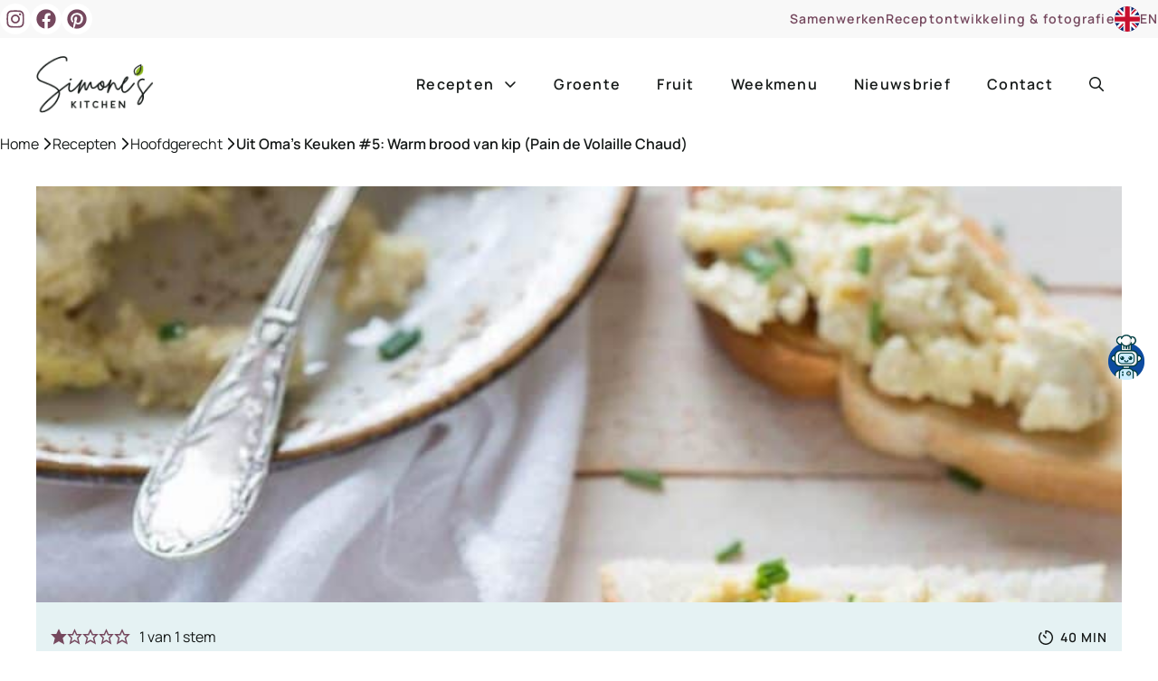

--- FILE ---
content_type: text/html; charset=UTF-8
request_url: https://simoneskitchen.nl/uit-omas-keuken-5-warm-brood-van-kip-pain-de-volaille-chaud/
body_size: 54322
content:
<!DOCTYPE html>
<html lang="nl-NL" prefix="og: https://ogp.me/ns#">
<head>
	<meta charset="UTF-8">
<script>
var gform;gform||(document.addEventListener("gform_main_scripts_loaded",function(){gform.scriptsLoaded=!0}),document.addEventListener("gform/theme/scripts_loaded",function(){gform.themeScriptsLoaded=!0}),window.addEventListener("DOMContentLoaded",function(){gform.domLoaded=!0}),gform={domLoaded:!1,scriptsLoaded:!1,themeScriptsLoaded:!1,isFormEditor:()=>"function"==typeof InitializeEditor,callIfLoaded:function(o){return!(!gform.domLoaded||!gform.scriptsLoaded||!gform.themeScriptsLoaded&&!gform.isFormEditor()||(gform.isFormEditor()&&console.warn("The use of gform.initializeOnLoaded() is deprecated in the form editor context and will be removed in Gravity Forms 3.1."),o(),0))},initializeOnLoaded:function(o){gform.callIfLoaded(o)||(document.addEventListener("gform_main_scripts_loaded",()=>{gform.scriptsLoaded=!0,gform.callIfLoaded(o)}),document.addEventListener("gform/theme/scripts_loaded",()=>{gform.themeScriptsLoaded=!0,gform.callIfLoaded(o)}),window.addEventListener("DOMContentLoaded",()=>{gform.domLoaded=!0,gform.callIfLoaded(o)}))},hooks:{action:{},filter:{}},addAction:function(o,r,e,t){gform.addHook("action",o,r,e,t)},addFilter:function(o,r,e,t){gform.addHook("filter",o,r,e,t)},doAction:function(o){gform.doHook("action",o,arguments)},applyFilters:function(o){return gform.doHook("filter",o,arguments)},removeAction:function(o,r){gform.removeHook("action",o,r)},removeFilter:function(o,r,e){gform.removeHook("filter",o,r,e)},addHook:function(o,r,e,t,n){null==gform.hooks[o][r]&&(gform.hooks[o][r]=[]);var d=gform.hooks[o][r];null==n&&(n=r+"_"+d.length),gform.hooks[o][r].push({tag:n,callable:e,priority:t=null==t?10:t})},doHook:function(r,o,e){var t;if(e=Array.prototype.slice.call(e,1),null!=gform.hooks[r][o]&&((o=gform.hooks[r][o]).sort(function(o,r){return o.priority-r.priority}),o.forEach(function(o){"function"!=typeof(t=o.callable)&&(t=window[t]),"action"==r?t.apply(null,e):e[0]=t.apply(null,e)})),"filter"==r)return e[0]},removeHook:function(o,r,t,n){var e;null!=gform.hooks[o][r]&&(e=(e=gform.hooks[o][r]).filter(function(o,r,e){return!!(null!=n&&n!=o.tag||null!=t&&t!=o.priority)}),gform.hooks[o][r]=e)}});
</script>

	<link rel='preconnect' href='//api.grow.me' >
<link rel='preconnect' href='//api.foodinfluencersunited.nl' >
<link rel='preconnect' href='//app.mailerlite.com' >
<link rel='preconnect' href='//c.clarity.ms' >

<link rel='preconnect' href='//scripts.mediavine.com' >
<link rel='dns-prefetch' href='//api.foodinfluencersunited.nl'>
<link rel='dns-prefetch' href='//api.grow.me'>
<link rel='dns-prefetch' href='//faves.grow.me'>
<link rel='dns-prefetch' href='//scripts.mediavine.com'>

<!-- Google Tag Manager for WordPress by gtm4wp.com -->
<script data-cfasync="false" data-pagespeed-no-defer>
	var gtm4wp_datalayer_name = "dataLayer";
	var dataLayer = dataLayer || [];
</script>
<!-- End Google Tag Manager for WordPress by gtm4wp.com --><meta name="viewport" content="width=device-width, initial-scale=1">
<!-- Search Engine Optimization door Rank Math PRO - https://rankmath.com/ -->
<title>Uit Oma&#039;s Keuken #5: Warm brood van kip (Pain de Volaille Chaud) - Simone&#039;s Kitchen</title><link rel="preload" href="https://simoneskitchen.nl/wp-content/uploads/2025/02/simones-kitchen-logo.webp" as="image" imagesrcset="https://simoneskitchen.nl/wp-content/uploads/2025/02/simones-kitchen-logo.webp " fetchpriority="high"><link rel="preload" href="https://simoneskitchen.nl/wp-content/uploads/2016/04/20160404-MH2A9635-768x1152.jpg" as="image" imagesrcset="https://simoneskitchen.nl/wp-content/uploads/2016/04/20160404-MH2A9635-768x1152.avif 768w,https://simoneskitchen.nl/wp-content/uploads/2016/04/20160404-MH2A9635-260x390.avif 260w,https://simoneskitchen.nl/wp-content/uploads/2016/04/20160404-MH2A9635-500x750.avif 500w,https://simoneskitchen.nl/wp-content/uploads/2016/04/20160404-MH2A9635-650x975.avif 650w,https://simoneskitchen.nl/wp-content/uploads/2016/04/20160404-MH2A9635-330x495.avif 330w,https://simoneskitchen.nl/wp-content/uploads/2016/04/20160404-MH2A9635-660x990.avif 660w,https://simoneskitchen.nl/wp-content/uploads/2016/04/20160404-MH2A9635.avif 950w" imagesizes="(max-width: 768px) 100vw, 768px" fetchpriority="high"><link rel="preload" href="https://use.typekit.net/gax0grd.css" as="style" onload="this.rel='stylesheet';this.removeAttribute('onload');"><link rel="preload" href="https://simoneskitchen.nl/wp-content/themes/generatepress_child/assets/fonts/manrope-v15-latin-600.woff2" as="font" type="font/woff2" crossorigin><link rel="preload" href="https://simoneskitchen.nl/wp-content/themes/generatepress_child/assets/fonts/manrope-v15-latin-regular.woff2" as="font" type="font/woff2" crossorigin>
<meta name="description" content="Het was weer een bijzonder remake; een brood van kip, wat uiteindelijk toch verrassend lekker was. Zo gek zijn die oude recepten nog niet.."/>
<meta name="robots" content="follow, index, max-snippet:-1, max-video-preview:-1, max-image-preview:large"/>
<link rel="canonical" href="https://simoneskitchen.nl/uit-omas-keuken-5-warm-brood-van-kip-pain-de-volaille-chaud/" />
<meta property="og:locale" content="nl_NL" />
<meta property="og:type" content="article" />
<meta property="og:title" content="Uit Oma&#039;s Keuken #5: Warm brood van kip (Pain de Volaille Chaud) - Simone&#039;s Kitchen" />
<meta property="og:description" content="Het was weer een bijzonder remake; een brood van kip, wat uiteindelijk toch verrassend lekker was. Zo gek zijn die oude recepten nog niet.." />
<meta property="og:url" content="https://simoneskitchen.nl/uit-omas-keuken-5-warm-brood-van-kip-pain-de-volaille-chaud/" />
<meta property="og:site_name" content="Simone&#039;s Kitchen" />
<meta property="article:publisher" content="http://facebook.com/simoneskitchenNL" />
<meta property="article:author" content="https://www.facebook.com/simoneskitchenNL" />
<meta property="article:tag" content="bieslook" />
<meta property="article:tag" content="kip" />
<meta property="article:tag" content="recepten met ei" />
<meta property="article:section" content="Hoofdgerecht" />
<meta property="og:updated_time" content="2018-10-05T10:45:38+02:00" />
<meta property="og:image" content="https://simoneskitchen.nl/wp-content/uploads/2016/04/20160404-MH2A9635.jpg" />
<meta property="og:image:secure_url" content="https://simoneskitchen.nl/wp-content/uploads/2016/04/20160404-MH2A9635.jpg" />
<meta property="og:image:width" content="950" />
<meta property="og:image:height" content="1425" />
<meta property="og:image:alt" content="Warm brood van kip | simoneskitchen.nl" />
<meta property="og:image:type" content="image/jpeg" />
<meta property="article:published_time" content="2016-04-17T08:00:00+02:00" />
<meta property="article:modified_time" content="2018-10-05T10:45:38+02:00" />
<meta name="twitter:card" content="summary_large_image" />
<meta name="twitter:title" content="Uit Oma&#039;s Keuken #5: Warm brood van kip (Pain de Volaille Chaud) - Simone&#039;s Kitchen" />
<meta name="twitter:description" content="Het was weer een bijzonder remake; een brood van kip, wat uiteindelijk toch verrassend lekker was. Zo gek zijn die oude recepten nog niet.." />
<meta name="twitter:site" content="@simoneskitchen" />
<meta name="twitter:creator" content="@simoneskitchen" />
<meta name="twitter:image" content="https://simoneskitchen.nl/wp-content/uploads/2016/04/20160404-MH2A9635.jpg" />
<meta name="twitter:label1" content="Geschreven door" />
<meta name="twitter:data1" content="Simone" />
<meta name="twitter:label2" content="Tijd om te lezen" />
<meta name="twitter:data2" content="2 minuten" />
<script type="application/ld+json" class="rank-math-schema-pro">{"@context":"https://schema.org","@graph":[{"@type":"Organization","@id":"https://simoneskitchen.nl/#organization","name":"Simone's Kitchen","sameAs":["http://facebook.com/simoneskitchenNL","https://twitter.com/simoneskitchen","http://www.instagram.com/simoneskitchen","https://www.linkedin.com/in/junglefrog/","http://www.pinterest.com/simoneskitchen"],"logo":{"@type":"ImageObject","@id":"https://simoneskitchen.nl/#logo","url":"https://simoneskitchen.nl/wp-content/uploads/2023/08/logoSK.png","contentUrl":"https://simoneskitchen.nl/wp-content/uploads/2023/08/logoSK.png","caption":"Simone's Kitchen","inLanguage":"nl-NL","width":"564","height":"272"}},{"@type":"WebSite","@id":"https://simoneskitchen.nl/#website","url":"https://simoneskitchen.nl","name":"Simone's Kitchen","publisher":{"@id":"https://simoneskitchen.nl/#organization"},"inLanguage":"nl-NL"},{"@type":"ImageObject","@id":"https://simoneskitchen.nl/wp-content/uploads/2016/04/20160404-MH2A9635.jpg","url":"https://simoneskitchen.nl/wp-content/uploads/2016/04/20160404-MH2A9635.jpg","width":"950","height":"1425","caption":"Warm brood van kip | simoneskitchen.nl","inLanguage":"nl-NL"},{"@type":"BreadcrumbList","@id":"https://simoneskitchen.nl/uit-omas-keuken-5-warm-brood-van-kip-pain-de-volaille-chaud/#breadcrumb","itemListElement":[{"@type":"ListItem","position":"1","item":{"@id":"https://simoneskitchen.nl","name":"Home"}},{"@type":"ListItem","position":"2","item":{"@id":"https://simoneskitchen.nl/recepten/","name":"Recepten"}},{"@type":"ListItem","position":"3","item":{"@id":"https://simoneskitchen.nl/recepten/hoofdgerecht/","name":"Hoofdgerecht"}},{"@type":"ListItem","position":"4","item":{"@id":"https://simoneskitchen.nl/uit-omas-keuken-5-warm-brood-van-kip-pain-de-volaille-chaud/","name":"Uit Oma&#8217;s Keuken #5: Warm brood van kip (Pain de Volaille Chaud)"}}]},{"@type":"WebPage","@id":"https://simoneskitchen.nl/uit-omas-keuken-5-warm-brood-van-kip-pain-de-volaille-chaud/#webpage","url":"https://simoneskitchen.nl/uit-omas-keuken-5-warm-brood-van-kip-pain-de-volaille-chaud/","name":"Uit Oma&#039;s Keuken #5: Warm brood van kip (Pain de Volaille Chaud) - Simone&#039;s Kitchen","datePublished":"2016-04-17T08:00:00+02:00","dateModified":"2018-10-05T10:45:38+02:00","isPartOf":{"@id":"https://simoneskitchen.nl/#website"},"primaryImageOfPage":{"@id":"https://simoneskitchen.nl/wp-content/uploads/2016/04/20160404-MH2A9635.jpg"},"inLanguage":"nl-NL","breadcrumb":{"@id":"https://simoneskitchen.nl/uit-omas-keuken-5-warm-brood-van-kip-pain-de-volaille-chaud/#breadcrumb"}},{"@type":"Person","@id":"https://simoneskitchen.nl/author/simone-cooking/","name":"Simone","description":"Simone van den Berg","url":"https://simoneskitchen.nl/author/simone-cooking/","image":{"@type":"ImageObject","@id":"https://secure.gravatar.com/avatar/a85c8e912ff6812472291bfe41fa1d511a8e429e822d448b50b0899f07e6db39?s=96&amp;r=g","url":"https://secure.gravatar.com/avatar/a85c8e912ff6812472291bfe41fa1d511a8e429e822d448b50b0899f07e6db39?s=96&amp;r=g","caption":"Simone","inLanguage":"nl-NL"},"sameAs":["https://simoneskitchen.nl","https://www.facebook.com/simoneskitchenNL","https://twitter.com/simoneskitchen","https://www.linkedin.com/junglefrog","https://www.pinterest.com/simoneskitchen","https://www.instagram.com/simoneskitchen","https://www.youtube.com/channel/UCoHEO7Av3d30uoUZ3jBPuZQ"],"worksFor":{"@id":"https://simoneskitchen.nl/#organization"}},{"@type":"BlogPosting","headline":"Uit Oma&#039;s Keuken #5: Warm brood van kip (Pain de Volaille Chaud) - Simone&#039;s Kitchen","keywords":"brood van kip","datePublished":"2016-04-17T08:00:00+02:00","dateModified":"2018-10-05T10:45:38+02:00","articleSection":"Hoofdgerecht, Kip en gevogelte, Voorgerecht","author":{"@id":"https://simoneskitchen.nl/author/simone-cooking/","name":"Simone"},"publisher":{"@id":"https://simoneskitchen.nl/#organization"},"description":"Het was weer een bijzonder remake; een brood van kip, wat uiteindelijk toch verrassend lekker was. Zo gek zijn die oude recepten nog niet..","name":"Uit Oma&#039;s Keuken #5: Warm brood van kip (Pain de Volaille Chaud) - Simone&#039;s Kitchen","@id":"https://simoneskitchen.nl/uit-omas-keuken-5-warm-brood-van-kip-pain-de-volaille-chaud/#richSnippet","isPartOf":{"@id":"https://simoneskitchen.nl/uit-omas-keuken-5-warm-brood-van-kip-pain-de-volaille-chaud/#webpage"},"image":{"@id":"https://simoneskitchen.nl/wp-content/uploads/2016/04/20160404-MH2A9635.jpg"},"inLanguage":"nl-NL","mainEntityOfPage":{"@id":"https://simoneskitchen.nl/uit-omas-keuken-5-warm-brood-van-kip-pain-de-volaille-chaud/#webpage"}},{"@type":"Recipe","name":"Warm brood van kip","author":{"@type":"Person","name":"Simone"},"description":"Let even op dat je hier gekookte kip gebruikt. De kip kook je dus eerst voor een kleine tien minuten in een pannetje met bouillon voor je verder gaat.","datePublished":"2016-04-17T08:00:00+00:00","image":["https://simoneskitchen.nl/wp-content/uploads/2016/04/20160404-MH2A9635.jpg"],"recipeYield":["4","4 personen"],"prepTime":"PT15M","cookTime":"PT25M","totalTime":"PT40M","recipeIngredient":["250 gr kip (gekookt in bouillon)","1  eidooier","1  ei","125 gr bechamelsaus ( plus extra voor serveren)","100 ml slagroom","peper","zout"],"recipeInstructions":[{"@type":"HowToStep","text":"Snij de kip in iets kleinere stukken en doe de stukken met de eidooier, het ei, de bechamelsaus en de slagroom bij elkaar in het bakje van een staafmixer of keukenmachine. Draai tot je een glad geheel hebt.","name":"Snij de kip in iets kleinere stukken en doe de stukken met de eidooier, het ei, de bechamelsaus en de slagroom bij elkaar in het bakje van een staafmixer of keukenmachine. Draai tot je een glad geheel hebt.","url":"https://simoneskitchen.nl/uit-omas-keuken-5-warm-brood-van-kip-pain-de-volaille-chaud/#wprm-recipe-36400-step-0-0"},{"@type":"HowToStep","text":"Breng op smaak met zout en peper.","name":"Breng op smaak met zout en peper.","url":"https://simoneskitchen.nl/uit-omas-keuken-5-warm-brood-van-kip-pain-de-volaille-chaud/#wprm-recipe-36400-step-0-1"},{"@type":"HowToStep","text":"Neem een vorm (wij gebruikten een rond metalen bakje van Ikea) en smeer die goed in met boter of olie. Niet vergeten!!","name":"Neem een vorm (wij gebruikten een rond metalen bakje van Ikea) en smeer die goed in met boter of olie. Niet vergeten!!","url":"https://simoneskitchen.nl/uit-omas-keuken-5-warm-brood-van-kip-pain-de-volaille-chaud/#wprm-recipe-36400-step-0-2"},{"@type":"HowToStep","text":"Doe je mengsel in het bakje en dek af met een stukje plastic folie.","name":"Doe je mengsel in het bakje en dek af met een stukje plastic folie.","url":"https://simoneskitchen.nl/uit-omas-keuken-5-warm-brood-van-kip-pain-de-volaille-chaud/#wprm-recipe-36400-step-0-3"},{"@type":"HowToStep","text":"Zet het bakje in een stoompan en laat dit ongeveer 25 minuten stomen tot het gezet is.","name":"Zet het bakje in een stoompan en laat dit ongeveer 25 minuten stomen tot het gezet is.","url":"https://simoneskitchen.nl/uit-omas-keuken-5-warm-brood-van-kip-pain-de-volaille-chaud/#wprm-recipe-36400-step-0-4"},{"@type":"HowToStep","text":"Keer om op een bord en serveer met geroosterd brood.","name":"Keer om op een bord en serveer met geroosterd brood.","url":"https://simoneskitchen.nl/uit-omas-keuken-5-warm-brood-van-kip-pain-de-volaille-chaud/#wprm-recipe-36400-step-0-5"}],"aggregateRating":{"@type":"AggregateRating","ratingValue":"1","ratingCount":"1"},"@id":"https://simoneskitchen.nl/uit-omas-keuken-5-warm-brood-van-kip-pain-de-volaille-chaud/#recipe","mainEntityOfPage":"https://simoneskitchen.nl/uit-omas-keuken-5-warm-brood-van-kip-pain-de-volaille-chaud/#webpage","isPartOf":{"@id":"https://simoneskitchen.nl/uit-omas-keuken-5-warm-brood-van-kip-pain-de-volaille-chaud/#richSnippet"}}]}</script>
<!-- /Rank Math WordPress SEO plugin -->

<link rel='dns-prefetch' href='//scripts.mediavine.com' />
<script>(()=>{"use strict";const e=[400,500,600,700,800,900],t=e=>`wprm-min-${e}`,n=e=>`wprm-max-${e}`,s=new Set,o="ResizeObserver"in window,r=o?new ResizeObserver((e=>{for(const t of e)c(t.target)})):null,i=.5/(window.devicePixelRatio||1);function c(s){const o=s.getBoundingClientRect().width||0;for(let r=0;r<e.length;r++){const c=e[r],a=o<=c+i;o>c+i?s.classList.add(t(c)):s.classList.remove(t(c)),a?s.classList.add(n(c)):s.classList.remove(n(c))}}function a(e){s.has(e)||(s.add(e),r&&r.observe(e),c(e))}!function(e=document){e.querySelectorAll(".wprm-recipe").forEach(a)}();if(new MutationObserver((e=>{for(const t of e)for(const e of t.addedNodes)e instanceof Element&&(e.matches?.(".wprm-recipe")&&a(e),e.querySelectorAll?.(".wprm-recipe").forEach(a))})).observe(document.documentElement,{childList:!0,subtree:!0}),!o){let e=0;addEventListener("resize",(()=>{e&&cancelAnimationFrame(e),e=requestAnimationFrame((()=>s.forEach(c)))}),{passive:!0})}})();</script><style id='wp-img-auto-sizes-contain-inline-css'>
img:is([sizes=auto i],[sizes^="auto," i]){contain-intrinsic-size:3000px 1500px}
/*# sourceURL=wp-img-auto-sizes-contain-inline-css */
</style>
<link rel='stylesheet' id='wp-block-library-css' href='https://simoneskitchen.nl/wp-includes/css/dist/block-library/style.min.css?ver=6.9' media='all' />
<style id='wp-block-list-inline-css'>
ol,ul{box-sizing:border-box}:root :where(.wp-block-list.has-background){padding:1.25em 2.375em}
/*# sourceURL=https://simoneskitchen.nl/wp-includes/blocks/list/style.min.css */
</style>
<style id='wp-block-paragraph-inline-css'>
.is-small-text{font-size:.875em}.is-regular-text{font-size:1em}.is-large-text{font-size:2.25em}.is-larger-text{font-size:3em}.has-drop-cap:not(:focus):first-letter{float:left;font-size:8.4em;font-style:normal;font-weight:100;line-height:.68;margin:.05em .1em 0 0;text-transform:uppercase}body.rtl .has-drop-cap:not(:focus):first-letter{float:none;margin-left:.1em}p.has-drop-cap.has-background{overflow:hidden}:root :where(p.has-background){padding:1.25em 2.375em}:where(p.has-text-color:not(.has-link-color)) a{color:inherit}p.has-text-align-left[style*="writing-mode:vertical-lr"],p.has-text-align-right[style*="writing-mode:vertical-rl"]{rotate:180deg}
/*# sourceURL=https://simoneskitchen.nl/wp-includes/blocks/paragraph/style.min.css */
</style>
<style id='global-styles-inline-css'>
:root{--wp--preset--aspect-ratio--square: 1;--wp--preset--aspect-ratio--4-3: 4/3;--wp--preset--aspect-ratio--3-4: 3/4;--wp--preset--aspect-ratio--3-2: 3/2;--wp--preset--aspect-ratio--2-3: 2/3;--wp--preset--aspect-ratio--16-9: 16/9;--wp--preset--aspect-ratio--9-16: 9/16;--wp--preset--color--black: #000000;--wp--preset--color--cyan-bluish-gray: #abb8c3;--wp--preset--color--white: #ffffff;--wp--preset--color--pale-pink: #f78da7;--wp--preset--color--vivid-red: #cf2e2e;--wp--preset--color--luminous-vivid-orange: #ff6900;--wp--preset--color--luminous-vivid-amber: #fcb900;--wp--preset--color--light-green-cyan: #7bdcb5;--wp--preset--color--vivid-green-cyan: #00d084;--wp--preset--color--pale-cyan-blue: #8ed1fc;--wp--preset--color--vivid-cyan-blue: #0693e3;--wp--preset--color--vivid-purple: #9b51e0;--wp--preset--color--primary-accent: var(--primary-accent);--wp--preset--color--secondary-accent: var(--secondary-accent);--wp--preset--color--canvas-base: var(--canvas-base);--wp--preset--color--canvas-light: var(--canvas-light);--wp--preset--color--canvas-theme: var(--canvas-theme);--wp--preset--color--text-base: var(--text-base);--wp--preset--color--text-contrast: var(--text-contrast);--wp--preset--color--border-color: var(--border-color);--wp--preset--gradient--vivid-cyan-blue-to-vivid-purple: linear-gradient(135deg,rgb(6,147,227) 0%,rgb(155,81,224) 100%);--wp--preset--gradient--light-green-cyan-to-vivid-green-cyan: linear-gradient(135deg,rgb(122,220,180) 0%,rgb(0,208,130) 100%);--wp--preset--gradient--luminous-vivid-amber-to-luminous-vivid-orange: linear-gradient(135deg,rgb(252,185,0) 0%,rgb(255,105,0) 100%);--wp--preset--gradient--luminous-vivid-orange-to-vivid-red: linear-gradient(135deg,rgb(255,105,0) 0%,rgb(207,46,46) 100%);--wp--preset--gradient--very-light-gray-to-cyan-bluish-gray: linear-gradient(135deg,rgb(238,238,238) 0%,rgb(169,184,195) 100%);--wp--preset--gradient--cool-to-warm-spectrum: linear-gradient(135deg,rgb(74,234,220) 0%,rgb(151,120,209) 20%,rgb(207,42,186) 40%,rgb(238,44,130) 60%,rgb(251,105,98) 80%,rgb(254,248,76) 100%);--wp--preset--gradient--blush-light-purple: linear-gradient(135deg,rgb(255,206,236) 0%,rgb(152,150,240) 100%);--wp--preset--gradient--blush-bordeaux: linear-gradient(135deg,rgb(254,205,165) 0%,rgb(254,45,45) 50%,rgb(107,0,62) 100%);--wp--preset--gradient--luminous-dusk: linear-gradient(135deg,rgb(255,203,112) 0%,rgb(199,81,192) 50%,rgb(65,88,208) 100%);--wp--preset--gradient--pale-ocean: linear-gradient(135deg,rgb(255,245,203) 0%,rgb(182,227,212) 50%,rgb(51,167,181) 100%);--wp--preset--gradient--electric-grass: linear-gradient(135deg,rgb(202,248,128) 0%,rgb(113,206,126) 100%);--wp--preset--gradient--midnight: linear-gradient(135deg,rgb(2,3,129) 0%,rgb(40,116,252) 100%);--wp--preset--font-size--small: 13px;--wp--preset--font-size--medium: 20px;--wp--preset--font-size--large: 36px;--wp--preset--font-size--x-large: 42px;--wp--preset--spacing--20: 0.44rem;--wp--preset--spacing--30: 0.67rem;--wp--preset--spacing--40: 1rem;--wp--preset--spacing--50: 1.5rem;--wp--preset--spacing--60: 2.25rem;--wp--preset--spacing--70: 3.38rem;--wp--preset--spacing--80: 5.06rem;--wp--preset--shadow--natural: 6px 6px 9px rgba(0, 0, 0, 0.2);--wp--preset--shadow--deep: 12px 12px 50px rgba(0, 0, 0, 0.4);--wp--preset--shadow--sharp: 6px 6px 0px rgba(0, 0, 0, 0.2);--wp--preset--shadow--outlined: 6px 6px 0px -3px rgb(255, 255, 255), 6px 6px rgb(0, 0, 0);--wp--preset--shadow--crisp: 6px 6px 0px rgb(0, 0, 0);}:where(.is-layout-flex){gap: 0.5em;}:where(.is-layout-grid){gap: 0.5em;}body .is-layout-flex{display: flex;}.is-layout-flex{flex-wrap: wrap;align-items: center;}.is-layout-flex > :is(*, div){margin: 0;}body .is-layout-grid{display: grid;}.is-layout-grid > :is(*, div){margin: 0;}:where(.wp-block-columns.is-layout-flex){gap: 2em;}:where(.wp-block-columns.is-layout-grid){gap: 2em;}:where(.wp-block-post-template.is-layout-flex){gap: 1.25em;}:where(.wp-block-post-template.is-layout-grid){gap: 1.25em;}.has-black-color{color: var(--wp--preset--color--black) !important;}.has-cyan-bluish-gray-color{color: var(--wp--preset--color--cyan-bluish-gray) !important;}.has-white-color{color: var(--wp--preset--color--white) !important;}.has-pale-pink-color{color: var(--wp--preset--color--pale-pink) !important;}.has-vivid-red-color{color: var(--wp--preset--color--vivid-red) !important;}.has-luminous-vivid-orange-color{color: var(--wp--preset--color--luminous-vivid-orange) !important;}.has-luminous-vivid-amber-color{color: var(--wp--preset--color--luminous-vivid-amber) !important;}.has-light-green-cyan-color{color: var(--wp--preset--color--light-green-cyan) !important;}.has-vivid-green-cyan-color{color: var(--wp--preset--color--vivid-green-cyan) !important;}.has-pale-cyan-blue-color{color: var(--wp--preset--color--pale-cyan-blue) !important;}.has-vivid-cyan-blue-color{color: var(--wp--preset--color--vivid-cyan-blue) !important;}.has-vivid-purple-color{color: var(--wp--preset--color--vivid-purple) !important;}.has-black-background-color{background-color: var(--wp--preset--color--black) !important;}.has-cyan-bluish-gray-background-color{background-color: var(--wp--preset--color--cyan-bluish-gray) !important;}.has-white-background-color{background-color: var(--wp--preset--color--white) !important;}.has-pale-pink-background-color{background-color: var(--wp--preset--color--pale-pink) !important;}.has-vivid-red-background-color{background-color: var(--wp--preset--color--vivid-red) !important;}.has-luminous-vivid-orange-background-color{background-color: var(--wp--preset--color--luminous-vivid-orange) !important;}.has-luminous-vivid-amber-background-color{background-color: var(--wp--preset--color--luminous-vivid-amber) !important;}.has-light-green-cyan-background-color{background-color: var(--wp--preset--color--light-green-cyan) !important;}.has-vivid-green-cyan-background-color{background-color: var(--wp--preset--color--vivid-green-cyan) !important;}.has-pale-cyan-blue-background-color{background-color: var(--wp--preset--color--pale-cyan-blue) !important;}.has-vivid-cyan-blue-background-color{background-color: var(--wp--preset--color--vivid-cyan-blue) !important;}.has-vivid-purple-background-color{background-color: var(--wp--preset--color--vivid-purple) !important;}.has-black-border-color{border-color: var(--wp--preset--color--black) !important;}.has-cyan-bluish-gray-border-color{border-color: var(--wp--preset--color--cyan-bluish-gray) !important;}.has-white-border-color{border-color: var(--wp--preset--color--white) !important;}.has-pale-pink-border-color{border-color: var(--wp--preset--color--pale-pink) !important;}.has-vivid-red-border-color{border-color: var(--wp--preset--color--vivid-red) !important;}.has-luminous-vivid-orange-border-color{border-color: var(--wp--preset--color--luminous-vivid-orange) !important;}.has-luminous-vivid-amber-border-color{border-color: var(--wp--preset--color--luminous-vivid-amber) !important;}.has-light-green-cyan-border-color{border-color: var(--wp--preset--color--light-green-cyan) !important;}.has-vivid-green-cyan-border-color{border-color: var(--wp--preset--color--vivid-green-cyan) !important;}.has-pale-cyan-blue-border-color{border-color: var(--wp--preset--color--pale-cyan-blue) !important;}.has-vivid-cyan-blue-border-color{border-color: var(--wp--preset--color--vivid-cyan-blue) !important;}.has-vivid-purple-border-color{border-color: var(--wp--preset--color--vivid-purple) !important;}.has-vivid-cyan-blue-to-vivid-purple-gradient-background{background: var(--wp--preset--gradient--vivid-cyan-blue-to-vivid-purple) !important;}.has-light-green-cyan-to-vivid-green-cyan-gradient-background{background: var(--wp--preset--gradient--light-green-cyan-to-vivid-green-cyan) !important;}.has-luminous-vivid-amber-to-luminous-vivid-orange-gradient-background{background: var(--wp--preset--gradient--luminous-vivid-amber-to-luminous-vivid-orange) !important;}.has-luminous-vivid-orange-to-vivid-red-gradient-background{background: var(--wp--preset--gradient--luminous-vivid-orange-to-vivid-red) !important;}.has-very-light-gray-to-cyan-bluish-gray-gradient-background{background: var(--wp--preset--gradient--very-light-gray-to-cyan-bluish-gray) !important;}.has-cool-to-warm-spectrum-gradient-background{background: var(--wp--preset--gradient--cool-to-warm-spectrum) !important;}.has-blush-light-purple-gradient-background{background: var(--wp--preset--gradient--blush-light-purple) !important;}.has-blush-bordeaux-gradient-background{background: var(--wp--preset--gradient--blush-bordeaux) !important;}.has-luminous-dusk-gradient-background{background: var(--wp--preset--gradient--luminous-dusk) !important;}.has-pale-ocean-gradient-background{background: var(--wp--preset--gradient--pale-ocean) !important;}.has-electric-grass-gradient-background{background: var(--wp--preset--gradient--electric-grass) !important;}.has-midnight-gradient-background{background: var(--wp--preset--gradient--midnight) !important;}.has-small-font-size{font-size: var(--wp--preset--font-size--small) !important;}.has-medium-font-size{font-size: var(--wp--preset--font-size--medium) !important;}.has-large-font-size{font-size: var(--wp--preset--font-size--large) !important;}.has-x-large-font-size{font-size: var(--wp--preset--font-size--x-large) !important;}
/*# sourceURL=global-styles-inline-css */
</style>
<style id='core-block-supports-inline-css'>
.wp-elements-e0082575daf54562567d34cf2401d747 a:where(:not(.wp-element-button)){color:#697271;}.wp-elements-4f077adb82c1dabc800335b2407846c3 a:where(:not(.wp-element-button)){color:#697271;}
/*# sourceURL=core-block-supports-inline-css */
</style>

<style id='classic-theme-styles-inline-css'>
/*! This file is auto-generated */
.wp-block-button__link{color:#fff;background-color:#32373c;border-radius:9999px;box-shadow:none;text-decoration:none;padding:calc(.667em + 2px) calc(1.333em + 2px);font-size:1.125em}.wp-block-file__button{background:#32373c;color:#fff;text-decoration:none}
/*# sourceURL=/wp-includes/css/classic-themes.min.css */
</style>
<link rel='stylesheet' id='wprm-public-css' href='https://simoneskitchen.nl/wp-content/plugins/wp-recipe-maker/dist/public-modern.css?ver=10.3.2' media='all' />
<link rel='stylesheet' id='wprmp-public-css' href='https://simoneskitchen.nl/wp-content/plugins/wp-recipe-maker-premium/dist/public-pro.css?ver=10.3.4' media='all' />
<link rel='stylesheet' id='generate-comments-css' href='https://simoneskitchen.nl/wp-content/themes/generatepress/assets/css/components/comments.min.css?ver=3.6.1' media='all' />
<link rel='stylesheet' id='generate-style-css' href='https://simoneskitchen.nl/wp-content/themes/generatepress/assets/css/main.min.css?ver=3.6.1' media='all' />
<style id='generate-style-inline-css'>
.is-right-sidebar{width:25%;}.is-left-sidebar{width:30%;}.site-content .content-area{width:100%;}@media (max-width: 1024px){.main-navigation .menu-toggle,.sidebar-nav-mobile:not(#sticky-placeholder){display:block;}.main-navigation ul,.gen-sidebar-nav,.main-navigation:not(.slideout-navigation):not(.toggled) .main-nav > ul,.has-inline-mobile-toggle #site-navigation .inside-navigation > *:not(.navigation-search):not(.main-nav){display:none;}.nav-align-right .inside-navigation,.nav-align-center .inside-navigation{justify-content:space-between;}.has-inline-mobile-toggle .mobile-menu-control-wrapper{display:flex;flex-wrap:wrap;}.has-inline-mobile-toggle .inside-header{flex-direction:row;text-align:left;flex-wrap:wrap;}.has-inline-mobile-toggle .header-widget,.has-inline-mobile-toggle #site-navigation{flex-basis:100%;}.nav-float-left .has-inline-mobile-toggle #site-navigation{order:10;}}
.dynamic-author-image-rounded{border-radius:100%;}.dynamic-featured-image, .dynamic-author-image{vertical-align:middle;}.one-container.blog .dynamic-content-template:not(:last-child), .one-container.archive .dynamic-content-template:not(:last-child){padding-bottom:0px;}.dynamic-entry-excerpt > p:last-child{margin-bottom:0px;}
/*# sourceURL=generate-style-inline-css */
</style>
<link rel='stylesheet' id='generatepress-dynamic-css' href='https://simoneskitchen.nl/wp-content/uploads/generatepress/style.min.css?ver=1767624307' media='all' />
<link rel='stylesheet' id='generate-child-css' href='https://simoneskitchen.nl/wp-content/themes/generatepress_child/style.css?ver=1767621905' media='all' />
<link rel='stylesheet' id='generateblocks-global-css' href='https://simoneskitchen.nl/wp-content/uploads/generateblocks/style-global.css?ver=1767622976' media='all' />
<style id='generateblocks-inline-css'>
.gb-container.gb-tabs__item:not(.gb-tabs__item-open){display:none;}.gb-container-9cfcef1a{text-align:center;padding:1rem 1.5rem;background-color:var(--canvas-light);}.gb-container-f8b9e961{margin-top:2rem;}.gb-container-b9e8952b{position:relative;}.gb-grid-wrapper > .gb-grid-column-b9e8952b{width:50%;}.gb-container-f90fe04f{margin-top:2rem;}.gb-container-1eee804b{position:relative;overflow-x:hidden;overflow-y:hidden;padding-right:1rem;padding-bottom:1rem;padding-left:1rem;background-image:url(https://simoneskitchen.nl/wp-content/uploads/2024/11/marble-background.jpg);background-repeat:no-repeat;background-position:center center;background-size:cover;}.gb-container-1eee804b.gb-has-dynamic-bg{background-image:var(--background-url);}.gb-container-1eee804b.gb-no-dynamic-bg{background-image:none;}.gb-container-fc41c2cc{display:flex;flex-direction:column;flex-wrap:nowrap;align-items:center;column-gap:3rem;row-gap:1rem;}.gb-container-5e4139ce{text-align:center;}.gb-container-95a70c3d{width:100%;}.gb-container-5ee5965a{margin-top:2rem;margin-bottom:2rem;}.gb-container-01625061{display:flex;flex-wrap:wrap;column-gap:.5rem;row-gap:.5rem;}.gb-container-6c7788cb{padding-top:5rem;padding-bottom:6rem;background-color:var(--canvas-theme);}.gb-container-70afea01{max-width:1320px;margin-right:auto;margin-left:auto;}.gb-grid-wrapper > .gb-grid-column-1464cbea{width:60%;}.gb-grid-wrapper > .gb-grid-column-ae449eaa{width:33.33%;}.gb-container-a44a847e{border-bottom-color:#bbbbbb;}.gb-container-a44a847e > .gb-accordion__content{transition:max-height 0.25s ease;will-change:max-height;max-height:0;overflow:hidden;visibility:hidden;}.gb-container-a44a847e.gb-accordion__item-open > .gb-accordion__content{max-height:inherit;visibility:visible;}.gb-container-b663e025{margin-bottom:0px;}.gb-grid-wrapper > .gb-grid-column-b478d80b{width:33.33%;}.gb-container-2853515d{border-bottom-color:#bbbbbb;}.gb-container-2853515d > .gb-accordion__content{transition:max-height 0.25s ease;will-change:max-height;max-height:0;overflow:hidden;visibility:hidden;}.gb-container-2853515d.gb-accordion__item-open > .gb-accordion__content{max-height:inherit;visibility:visible;}.gb-container-234b8569{margin-bottom:0px;}.gb-grid-wrapper > .gb-grid-column-510128b8{width:33.33%;}.gb-container-1d0f4aaf{border-bottom-color:#bbbbbb;}.gb-container-1d0f4aaf > .gb-accordion__content{transition:max-height 0.25s ease;will-change:max-height;max-height:0;overflow:hidden;visibility:hidden;}.gb-container-1d0f4aaf.gb-accordion__item-open > .gb-accordion__content{max-height:inherit;visibility:visible;}.gb-container-459be21d{margin-bottom:0px;}.gb-container-9b88abfd{height:100%;display:flex;flex-direction:column;column-gap:1.5rem;row-gap:1.5rem;}.gb-grid-wrapper > .gb-grid-column-9b88abfd{width:40%;}.gb-container-67602efe{display:flex;align-items:center;justify-content:space-between;column-gap:1rem;row-gap:1rem;}.gb-container-86cec88f{display:flex;align-items:center;column-gap:.75rem;}.gb-container-82445442{display:flex;align-items:center;justify-content:space-between;column-gap:1rem;row-gap:1rem;}.gb-container-c3338981{flex-shrink:0;}.gb-container-b49e9cfd{margin-top:auto;}.gb-container-cf03e2fa{max-width:1320px;margin-right:auto;margin-bottom:-.25rem;margin-left:auto;}.gb-container-6226bd72{padding-top:.25rem;padding-bottom:.25rem;background-color:var(--canvas-light);}.gb-container-1b27d5de{max-width:1320px;display:flex;justify-content:space-between;column-gap:1.5rem;margin-right:auto;margin-left:auto;}.gb-container-3d06817e{display:flex;align-items:center;column-gap:.75rem;}.gb-container-69ec1841{max-width:1320px;margin-right:auto;margin-left:auto;}.gb-container-c63cc24a{padding:2rem;background-color:var(--canvas-light);}.gb-container-0c2c7aff{z-index:1;position:relative;}.gb-grid-wrapper > .gb-grid-column-0c2c7aff{width:40%;}.gb-grid-wrapper > .gb-grid-column-199dacba{width:60%;}.gb-container-df66db2f{display:flex;align-items:center;column-gap:2rem;row-gap:1.5rem;}.gb-container-5f5ee40c{display:flex;align-items:center;column-gap:.75rem;}.gb-container-d8c58bd6{max-width:1320px;margin:8rem auto;}.gb-container-4d066bbf{font-weight:600;}.gb-container-b63b529c{height:100%;}.gb-grid-wrapper > .gb-grid-column-b63b529c{width:33.33%;}.gb-grid-wrapper > .gb-grid-column-270a10d2{width:50%;}.gb-grid-wrapper > .gb-grid-column-95c6ade3{width:50%;}.gb-grid-wrapper > .gb-grid-column-50d43dc6{width:50%;}.gb-grid-wrapper > .gb-grid-column-285b778f{width:50%;}.gb-grid-wrapper > .gb-grid-column-ce415e7b{width:50%;}.gb-grid-wrapper > .gb-grid-column-3dc1687f{width:50%;}.gb-grid-wrapper > .gb-grid-column-4bc74ac3{width:50%;}.gb-grid-wrapper > .gb-grid-column-8b2585c1{width:50%;}.gb-container-40578a03{height:100%;padding-left:2.5rem;border-left:1px solid var(--border-color);}.gb-grid-wrapper > .gb-grid-column-40578a03{width:33.33%;}.gb-container-35a11d42{height:100%;padding-left:2.5rem;border-left:1px solid var(--border-color);}.gb-grid-wrapper > .gb-grid-column-35a11d42{width:33.33%;}.gb-container-34235b84{width:100%;padding-right:1rem;padding-left:1rem;margin-bottom:2rem;}.gb-container-3266f72d{display:flex;align-items:center;justify-content:center;column-gap:1rem;padding-top:1.5rem;padding-bottom:1.5rem;border-bottom:1px solid var(--border-color);}.gb-container-6463a8dc{display:flex;justify-content:center;margin-top:2rem;}.gb-image-83afb528{vertical-align:middle;}.gb-block-image-e64d7f26{margin-bottom:.5rem;}.gb-image-e64d7f26{object-fit:cover;vertical-align:middle;}.gb-block-image-85fcb4b5{margin-top:-80px;}.gb-image-85fcb4b5{width:197px;height:187px;vertical-align:middle;}.gb-image-ad5e3655{width:132px;vertical-align:middle;}.gb-image-ded9eb77{border-radius:100vw;border:4px solid var(--canvas-base);width:100px;vertical-align:middle;}.gb-image-e7826205{width:320px;vertical-align:middle;}h2.gb-headline-41e13e43{margin-bottom:.25em;}h3.gb-headline-f692ac6f{font-size:1.25rem;}h3.gb-headline-f692ac6f a{color:var(--text-base);}div.gb-headline-796ce0cc{margin-bottom:.125em;}p.gb-headline-8465fcf8{margin-bottom:0px;}div.gb-headline-f391ca84{display:flex;align-items:center;}div.gb-headline-f391ca84 .gb-icon{line-height:0;}div.gb-headline-f391ca84 .gb-icon svg{width:1.875em;height:1.875em;fill:currentColor;}div.gb-headline-fbfe7ef7{display:flex;align-items:center;}div.gb-headline-fbfe7ef7 .gb-icon{line-height:0;}div.gb-headline-fbfe7ef7 .gb-icon svg{width:1.875em;height:1.875em;fill:currentColor;}div.gb-headline-1cf91999{display:flex;align-items:center;}div.gb-headline-1cf91999 .gb-icon{line-height:0;}div.gb-headline-1cf91999 .gb-icon svg{width:1.875em;height:1.875em;fill:currentColor;}div.gb-headline-a48043e0{display:flex;align-items:center;}div.gb-headline-a48043e0 .gb-icon{line-height:0;}div.gb-headline-a48043e0 .gb-icon svg{width:1.875em;height:1.875em;fill:currentColor;}div.gb-headline-455f01ee{display:flex;align-items:center;}div.gb-headline-455f01ee .gb-icon{line-height:0;}div.gb-headline-455f01ee .gb-icon svg{width:1.875em;height:1.875em;fill:currentColor;}div.gb-headline-286147c2{display:flex;align-items:center;}div.gb-headline-286147c2 .gb-icon{line-height:0;}div.gb-headline-286147c2 .gb-icon svg{width:1.875em;height:1.875em;fill:currentColor;}div.gb-headline-8909e309{display:flex;align-items:center;}div.gb-headline-8909e309 .gb-icon{line-height:0;}div.gb-headline-8909e309 .gb-icon svg{width:1.875em;height:1.875em;fill:currentColor;}div.gb-headline-5b873fcb{display:flex;align-items:center;}div.gb-headline-5b873fcb .gb-icon{line-height:0;}div.gb-headline-5b873fcb .gb-icon svg{width:1.875em;height:1.875em;fill:currentColor;}.gb-grid-wrapper-c6eee7a1{display:flex;flex-wrap:wrap;row-gap:16px;margin-left:-16px;}.gb-grid-wrapper-c6eee7a1 > .gb-grid-column{box-sizing:border-box;padding-left:16px;}.gb-grid-wrapper-9e2ab59d{display:flex;flex-wrap:wrap;row-gap:32px;margin-left:-16px;}.gb-grid-wrapper-9e2ab59d > .gb-grid-column{box-sizing:border-box;padding-left:16px;}.gb-grid-wrapper-005b492f{display:flex;flex-wrap:wrap;}.gb-grid-wrapper-005b492f > .gb-grid-column{box-sizing:border-box;}.gb-grid-wrapper-378d3854{display:flex;flex-wrap:wrap;align-items:center;row-gap:20px;margin-left:-40px;}.gb-grid-wrapper-378d3854 > .gb-grid-column{box-sizing:border-box;padding-left:40px;}.gb-grid-wrapper-9a57dd6e{display:flex;flex-wrap:wrap;row-gap:20px;margin-left:-40px;}.gb-grid-wrapper-9a57dd6e > .gb-grid-column{box-sizing:border-box;padding-left:40px;}.gb-grid-wrapper-b942815b{display:flex;flex-wrap:wrap;row-gap:24px;margin-left:-36px;}.gb-grid-wrapper-b942815b > .gb-grid-column{box-sizing:border-box;padding-left:36px;}.gb-accordion__item:not(.gb-accordion__item-open) > .gb-button .gb-accordion__icon-open{display:none;}.gb-accordion__item.gb-accordion__item-open > .gb-button .gb-accordion__icon{display:none;}a.gb-button-9e6f9fe6{text-decoration:none;}a.gb-button-3e50c000{text-decoration:none;}a.gb-button-342c4d38{text-decoration:none;}a.gb-button-baa0159b{text-decoration:none;}a.gb-button-c0968ac9{text-decoration:none;}a.gb-button-4109fb2e{text-decoration:none;}a.gb-button-9297cd0a{text-decoration:none;}button.gb-button-25234771{display:flex;align-items:center;justify-content:space-between;column-gap:0.5em;width:100%;font-size:1.5rem;text-align:left;padding:0;margin-bottom:1rem;background-color:rgba(0, 0, 0, 0);color:var(--text-base);text-decoration:none;}button.gb-button-25234771:hover, button.gb-button-25234771:active, button.gb-button-25234771:focus{background-color:rgba(255, 255, 255, 0);}button.gb-button-25234771.gb-block-is-current, button.gb-button-25234771.gb-block-is-current:hover, button.gb-button-25234771.gb-block-is-current:active, button.gb-button-25234771.gb-block-is-current:focus{background-color:rgba(250, 250, 250, 0);}button.gb-button-25234771 .gb-icon{line-height:0;}button.gb-button-25234771 .gb-icon svg{width:.875em;height:.875em;fill:currentColor;}button.gb-button-26e9a2dc{display:flex;align-items:center;justify-content:space-between;column-gap:0.5em;width:100%;font-size:1.5rem;text-align:left;padding:0;margin-bottom:1rem;background-color:rgba(0, 0, 0, 0);color:var(--text-base);text-decoration:none;}button.gb-button-26e9a2dc:hover, button.gb-button-26e9a2dc:active, button.gb-button-26e9a2dc:focus{background-color:rgba(255, 255, 255, 0);}button.gb-button-26e9a2dc.gb-block-is-current, button.gb-button-26e9a2dc.gb-block-is-current:hover, button.gb-button-26e9a2dc.gb-block-is-current:active, button.gb-button-26e9a2dc.gb-block-is-current:focus{background-color:rgba(250, 250, 250, 0);}button.gb-button-26e9a2dc .gb-icon{line-height:0;}button.gb-button-26e9a2dc .gb-icon svg{width:.875em;height:.875em;fill:currentColor;}button.gb-button-5c4e6a56{display:flex;align-items:center;justify-content:space-between;column-gap:0.5em;width:100%;font-size:1.5rem;text-align:left;padding:0;margin-bottom:1rem;background-color:rgba(0, 0, 0, 0);color:var(--text-base);text-decoration:none;}button.gb-button-5c4e6a56:hover, button.gb-button-5c4e6a56:active, button.gb-button-5c4e6a56:focus{background-color:rgba(255, 255, 255, 0);}button.gb-button-5c4e6a56.gb-block-is-current, button.gb-button-5c4e6a56.gb-block-is-current:hover, button.gb-button-5c4e6a56.gb-block-is-current:active, button.gb-button-5c4e6a56.gb-block-is-current:focus{background-color:rgba(250, 250, 250, 0);}button.gb-button-5c4e6a56 .gb-icon{line-height:0;}button.gb-button-5c4e6a56 .gb-icon svg{width:.875em;height:.875em;fill:currentColor;}a.gb-button-aabe08fc{display:inline-flex;align-items:center;column-gap:0.5em;padding:.5rem;text-decoration:none;}a.gb-button-aabe08fc .gb-icon{line-height:0;}a.gb-button-aabe08fc .gb-icon svg{width:1.5rem;height:1.5rem;fill:currentColor;}a.gb-button-9528bc8d{display:inline-flex;align-items:center;column-gap:0.5em;padding:.5rem;text-decoration:none;}a.gb-button-9528bc8d .gb-icon{line-height:0;}a.gb-button-9528bc8d .gb-icon svg{width:1.5rem;height:1.5rem;fill:currentColor;}a.gb-button-781a64da{display:inline-flex;align-items:center;column-gap:0.5em;padding:.5rem;text-decoration:none;}a.gb-button-781a64da .gb-icon{line-height:0;}a.gb-button-781a64da .gb-icon svg{width:1.5rem;height:1.5rem;fill:currentColor;}a.gb-button-6b28dbd0{display:inline-flex;align-items:center;column-gap:0.5em;text-decoration:none;}a.gb-button-6b28dbd0 .gb-icon{line-height:0;}a.gb-button-6b28dbd0 .gb-icon svg{width:1.375rem;height:1.375rem;fill:currentColor;}a.gb-button-a374f4ce{display:inline-flex;align-items:center;column-gap:0.5em;text-decoration:none;}a.gb-button-a374f4ce .gb-icon{line-height:0;}a.gb-button-a374f4ce .gb-icon svg{width:1.375rem;height:1.375rem;fill:currentColor;}a.gb-button-27255682{display:inline-flex;align-items:center;column-gap:0.5em;text-decoration:none;}a.gb-button-27255682 .gb-icon{line-height:0;}a.gb-button-27255682 .gb-icon svg{width:1.375rem;height:1.375rem;fill:currentColor;}a.gb-button-8e6e0dd7{text-decoration:none;}a.gb-button-975d212c{display:inline-flex;align-items:center;column-gap:0.5em;padding:.375em;text-decoration:none;}a.gb-button-975d212c .gb-icon{line-height:0;}a.gb-button-975d212c .gb-icon svg{width:1.375rem;height:1.375rem;fill:currentColor;}a.gb-button-f31527bd{display:inline-flex;align-items:center;column-gap:0.5em;padding:.375em;text-decoration:none;}a.gb-button-f31527bd .gb-icon{line-height:0;}a.gb-button-f31527bd .gb-icon svg{width:1.375rem;height:1.375rem;fill:currentColor;}a.gb-button-0cacddae{display:inline-flex;align-items:center;column-gap:0.5em;padding:.375em;text-decoration:none;}a.gb-button-0cacddae .gb-icon{line-height:0;}a.gb-button-0cacddae .gb-icon svg{width:1.375rem;height:1.375rem;fill:currentColor;}a.gb-button-ab493c9a{display:inline-flex;align-items:center;column-gap:0.5em;text-decoration:none;}a.gb-button-ab493c9a .gb-icon{line-height:0;}a.gb-button-ab493c9a .gb-icon svg{width:2.25rem;height:2.25rem;fill:currentColor;}a.gb-button-f9391992{display:inline-flex;align-items:center;column-gap:0.5em;text-decoration:none;}a.gb-button-f9391992 .gb-icon{line-height:0;}a.gb-button-f9391992 .gb-icon svg{width:2rem;height:2rem;fill:currentColor;}a.gb-button-d9fe1af5{display:inline-flex;align-items:center;column-gap:0.5em;text-decoration:none;}a.gb-button-d9fe1af5 .gb-icon{line-height:0;}a.gb-button-d9fe1af5 .gb-icon svg{width:2rem;height:2rem;fill:currentColor;}@media (max-width: 1024px) {.gb-container-9cfcef1a{padding-right:1rem;padding-left:1rem;}.gb-container-fc41c2cc{flex-direction:column;justify-content:center;}.gb-container-58533add{width:100%;height:110px;}.gb-grid-wrapper > .gb-grid-column-58533add{width:100%;}.gb-container-5e4139ce{width:100%;text-align:center;}.gb-grid-wrapper > .gb-grid-column-5e4139ce{width:100%;}.gb-container-95a70c3d{width:100%;}.gb-grid-wrapper > .gb-grid-column-95a70c3d{width:100%;}.gb-grid-wrapper > .gb-grid-column-1464cbea{width:100%;}.gb-grid-wrapper > .gb-grid-column-9b88abfd{width:100%;}.gb-container-d8c58bd6{margin-top:5rem;margin-bottom:5rem;}.gb-grid-wrapper > .gb-grid-column-b63b529c{width:100%;}.gb-container-40578a03{padding-left:0rem;border-left-width:0px;}.gb-grid-wrapper > .gb-grid-column-40578a03{width:100%;}.gb-grid-wrapper > .gb-grid-column-35a11d42{width:100%;}.gb-block-image-85fcb4b5{margin-top:-75px;margin-left:revert;}}@media (max-width: 1024px) and (min-width: 768px) {.gb-container-35a11d42, .gb-grid-column-35a11d42{display:none !important;}}@media (max-width: 767px) {.gb-container-dbfcd75a{padding-right:1rem;padding-left:1rem;}.gb-grid-wrapper > .gb-grid-column-b9e8952b{width:100%;}.gb-container-58533add{width:100%;}.gb-grid-wrapper > .gb-grid-column-58533add{width:100%;}.gb-container-5e4139ce{width:100%;}.gb-grid-wrapper > .gb-grid-column-5e4139ce{width:100%;}.gb-container-95a70c3d{width:100%;}.gb-grid-wrapper > .gb-grid-column-95a70c3d{width:100%;}.gb-container-6c7788cb{padding-top:2rem;padding-bottom:3rem;}.gb-grid-wrapper > .gb-grid-column-1464cbea{width:100%;}.gb-grid-wrapper > .gb-grid-column-ae449eaa{width:100%;}.gb-container-a44a847e{border-bottom-width:1px;border-bottom-style:solid;}.gb-container-b663e025{margin-bottom:1.25rem;}.gb-grid-wrapper > .gb-grid-column-b478d80b{width:100%;}.gb-container-2853515d{border-bottom-width:1px;border-bottom-style:solid;}.gb-container-234b8569{margin-bottom:1.25rem;}.gb-grid-wrapper > .gb-grid-column-510128b8{width:100%;}.gb-container-1d0f4aaf{border-bottom-width:1px;border-bottom-style:solid;}.gb-container-459be21d{margin-bottom:1.25rem;}.gb-grid-wrapper > .gb-grid-column-9b88abfd{width:100%;}.gb-container-67602efe{flex-direction:column;}.gb-container-6226bd72{display:none !important;}.gb-container-c63cc24a{padding-top:0rem;}.gb-container-0c2c7aff{text-align:center;}.gb-grid-wrapper > .gb-grid-column-0c2c7aff{width:100%;}.gb-container-199dacba{text-align:center;}.gb-grid-wrapper > .gb-grid-column-199dacba{width:100%;}.gb-container-df66db2f{flex-direction:column;}.gb-container-d8c58bd6{margin-top:4rem;margin-bottom:4rem;}.gb-grid-wrapper > .gb-grid-column-b63b529c{width:100%;}.gb-grid-wrapper > .gb-grid-column-270a10d2{width:100%;}.gb-grid-wrapper > .gb-grid-column-95c6ade3{width:100%;}.gb-grid-wrapper > .gb-grid-column-50d43dc6{width:100%;}.gb-grid-wrapper > .gb-grid-column-285b778f{width:100%;}.gb-grid-wrapper > .gb-grid-column-ce415e7b{width:100%;}.gb-grid-wrapper > .gb-grid-column-3dc1687f{width:100%;}.gb-grid-wrapper > .gb-grid-column-4bc74ac3{width:100%;}.gb-grid-wrapper > .gb-grid-column-8b2585c1{width:100%;}.gb-grid-wrapper > .gb-grid-column-40578a03{width:100%;}.gb-grid-wrapper > .gb-grid-column-35a11d42{width:100%;}.gb-container-35a11d42, .gb-grid-column-35a11d42{display:none !important;}.gb-image-ded9eb77{width:80px;}.gb-block-image-e7826205{margin-top:-1.5rem;}.gb-image-e7826205{width:200px;}p.gb-headline-8465fcf8{font-size:.875rem;}button.gb-button-25234771{margin-top:1rem;}button.gb-button-26e9a2dc{margin-top:1rem;}button.gb-button-5c4e6a56{margin-top:1rem;}}:root{--gb-container-width:1320px;}.gb-container .wp-block-image img{vertical-align:middle;}.gb-grid-wrapper .wp-block-image{margin-bottom:0;}.gb-highlight{background:none;}.gb-shape{line-height:0;}.gb-container-link{position:absolute;top:0;right:0;bottom:0;left:0;z-index:99;}
/*# sourceURL=generateblocks-inline-css */
</style>
<link rel='stylesheet' id='generate-blog-images-css' href='https://simoneskitchen.nl/wp-content/plugins/gp-premium/blog/functions/css/featured-images.min.css?ver=2.5.5' media='all' />
<link rel='stylesheet' id='generate-offside-css' href='https://simoneskitchen.nl/wp-content/plugins/gp-premium/menu-plus/functions/css/offside.min.css?ver=2.5.5' media='all' />
<style id='generate-offside-inline-css'>
:root{--gp-slideout-width:265px;}.slideout-navigation.main-navigation{background-color:var(--canvas-base);}.slideout-navigation.main-navigation .main-nav ul li a{color:var(--text-base);}.slideout-navigation.main-navigation .main-nav ul li:not([class*="current-menu-"]):hover > a, .slideout-navigation.main-navigation .main-nav ul li:not([class*="current-menu-"]):focus > a, .slideout-navigation.main-navigation .main-nav ul li.sfHover:not([class*="current-menu-"]) > a{color:var(--text-base);}.slideout-navigation.main-navigation .main-nav ul li[class*="current-menu-"] > a{color:var(--text-base);}.slideout-navigation, .slideout-navigation a{color:var(--text-base);}.slideout-navigation button.slideout-exit{color:var(--text-base);padding-left:20px;padding-right:20px;}.slide-opened nav.toggled .menu-toggle:before{display:none;}@media (max-width: 1024px){.menu-bar-item.slideout-toggle{display:none;}}
.slideout-navigation.main-navigation .main-nav ul li a{font-family:mixta-sharp;font-size:1.25rem;line-height:1.4em;}.slideout-navigation.main-navigation .main-nav ul ul li a{font-family:Manrope;font-weight:600;font-size:1rem;line-height:1.87em;}
/*# sourceURL=generate-offside-inline-css */
</style>
<script async="async" fetchpriority="high" data-noptimize="1" data-cfasync="false" src="https://scripts.mediavine.com/tags/simones-kitchen.js?ver=6.9" id="mv-script-wrapper-js"></script>
<script src="https://simoneskitchen.nl/wp-includes/js/jquery/jquery.min.js?ver=3.7.1" id="jquery-core-js"></script>
<link rel="https://api.w.org/" href="https://simoneskitchen.nl/wp-json/" /><link rel="alternate" title="JSON" type="application/json" href="https://simoneskitchen.nl/wp-json/wp/v2/posts/29720" /><style type="text/css"> .tippy-box[data-theme~="wprm"] { background-color: #333333; color: #FFFFFF; } .tippy-box[data-theme~="wprm"][data-placement^="top"] > .tippy-arrow::before { border-top-color: #333333; } .tippy-box[data-theme~="wprm"][data-placement^="bottom"] > .tippy-arrow::before { border-bottom-color: #333333; } .tippy-box[data-theme~="wprm"][data-placement^="left"] > .tippy-arrow::before { border-left-color: #333333; } .tippy-box[data-theme~="wprm"][data-placement^="right"] > .tippy-arrow::before { border-right-color: #333333; } .tippy-box[data-theme~="wprm"] a { color: #FFFFFF; } .wprm-comment-rating svg { width: 18px !important; height: 18px !important; } img.wprm-comment-rating { width: 90px !important; height: 18px !important; } body { --comment-rating-star-color: #417505; } body { --wprm-popup-font-size: 16px; } body { --wprm-popup-background: #ffffff; } body { --wprm-popup-title: #000000; } body { --wprm-popup-content: #444444; } body { --wprm-popup-button-background: #444444; } body { --wprm-popup-button-text: #ffffff; } body { --wprm-popup-accent: #747B2D; }</style><style type="text/css">.wprm-glossary-term {color: #5A822B;text-decoration: underline;cursor: help;}</style>
<!-- Google Tag Manager for WordPress by gtm4wp.com -->
<!-- GTM Container placement set to automatic -->
<script data-cfasync="false" data-pagespeed-no-defer>
	var dataLayer_content = {"visitorEmail":"","visitorEmailHash":"","visitorUsername":"","pageTitle":"Uit Oma&#039;s Keuken #5: Warm brood van kip (Pain de Volaille Chaud) - Simone&#039;s Kitchen","pagePostType":"post","pagePostType2":"single-post","pageCategory":["hoofdgerecht","kip","voorgerecht"],"pageAttributes":["bieslook","kip","ei"],"pagePostAuthor":"Simone","pagePostDate":"17 april 2016","pagePostDateYear":2016,"pagePostDateMonth":4,"pagePostDateDay":17,"pagePostDateDayName":"zondag","pagePostDateHour":8,"pagePostDateMinute":0,"pagePostDateIso":"2016-04-17T08:00:00+02:00","pagePostDateUnix":1460880000,"postCountOnPage":1,"postCountTotal":1};
	dataLayer.push( dataLayer_content );
</script>
<script data-cfasync="false" data-pagespeed-no-defer>
(function(w,d,s,l,i){w[l]=w[l]||[];w[l].push({'gtm.start':
new Date().getTime(),event:'gtm.js'});var f=d.getElementsByTagName(s)[0],
j=d.createElement(s),dl=l!='dataLayer'?'&l='+l:'';j.async=true;j.src=
'//www.googletagmanager.com/gtm.js?id='+i+dl;f.parentNode.insertBefore(j,f);
})(window,document,'script','dataLayer','GTM-N4VK5DDW');
</script>
<!-- End Google Tag Manager for WordPress by gtm4wp.com --><link rel="stylesheet" href="https://use.typekit.net/gax0grd.css">
<script data-grow-initializer="">!(function(){window.growMe||((window.growMe=function(e){window.growMe._.push(e);}),(window.growMe._=[]));var e=document.createElement("script");(e.type="text/javascript"),(e.src="https://faves.grow.me/main.js"),(e.defer=!0),e.setAttribute("data-grow-faves-site-id","U2l0ZTo5OWJhOWUzZC1lOTk3LTQ3Y2YtYThmNC01MWI4Y2UxNTllNTU=");var t=document.getElementsByTagName("script")[0];t.parentNode.insertBefore(e,t);})();</script>

<meta name="google-site-verification" content="GwLIw7qA1SAhQC7cgtA5qjNwKyPix9B9WXT_bJ4ekvc" />

<!-- MailerLite Universal -->
<script>
    (function(w,d,e,u,f,l,n){w[f]=w[f]||function(){(w[f].q=w[f].q||[])
    .push(arguments);},l=d.createElement(e),l.async=1,l.src=u,
    n=d.getElementsByTagName(e)[0],n.parentNode.insertBefore(l,n);})
    (window,document,'script','https://assets.mailerlite.com/js/universal.js','ml');
    ml('account', '20714');
</script>
<!-- End MailerLite Universal -->

<!-- Food Influencers United -->
<script async src="https://cdn.foodinfluencersunited.nl/prod.js" type="text/javascript"></script>

<script>
  (function (s, t, a, y, twenty, two) {
    s.Stay22 = s.Stay22 || {};
    s.Stay22.params = { lmaID: '68482a00547a4736a03044d3' };
    twenty = t.createElement(a);
    two = t.getElementsByTagName(a)[0];
    twenty.async = 1;
    twenty.src = y;
    two.parentNode.insertBefore(twenty, two);
  })(window, document, 'script', 'https://scripts.stay22.com/letmeallez.js');
</script>
<meta name="google-site-verification" content="bzLRoQxakroyr2nUUe3nf4ZWQqp-vm4A1PnAy6M2kuY" /><link rel="icon" href="https://simoneskitchen.nl/wp-content/uploads/2025/02/cropped-favicon-simones-kitchen-32x32.png" sizes="32x32" />
<link rel="icon" href="https://simoneskitchen.nl/wp-content/uploads/2025/02/cropped-favicon-simones-kitchen-192x192.png" sizes="192x192" />
<link rel="apple-touch-icon" href="https://simoneskitchen.nl/wp-content/uploads/2025/02/cropped-favicon-simones-kitchen-180x180.png" />
<meta name="msapplication-TileImage" content="https://simoneskitchen.nl/wp-content/uploads/2025/02/cropped-favicon-simones-kitchen-270x270.png" />
		<style id="wp-custom-css">
			/* Mediavine Mobile + Sidebar CSS */
@media only screen and (min-width: 1101px) {
.right-sidebar .content-area {
max-width: calc(100% - 300px);
}
.right-sidebar .is-right-sidebar {
min-width: 300px;
}
}
@media only screen and (max-width: 399px) {
   .inside-article {
       display: block !important;
   }
}
@media only screen and (min-width: 1025px) {
.instagram-wrapper.background-decoration::before {
   right: 8% !important;
 }
}
/* Mediavine CSS Ends */		</style>
		<style>body .perfmatters-lazy-css-bg:not([data-ll-status=entered]),body .perfmatters-lazy-css-bg:not([data-ll-status=entered]) *,body .perfmatters-lazy-css-bg:not([data-ll-status=entered])::before,body .perfmatters-lazy-css-bg:not([data-ll-status=entered])::after,body .perfmatters-lazy-css-bg:not([data-ll-status=entered]) *::before,body .perfmatters-lazy-css-bg:not([data-ll-status=entered]) *::after{background-image:none!important;will-change:transform;transition:opacity 0.025s ease-in,transform 0.025s ease-in!important;}</style><link rel='stylesheet' id='yarppRelatedCss-css' href='https://simoneskitchen.nl/wp-content/plugins/yet-another-related-posts-plugin/style/related.css?ver=5.30.11' media='all' />
<link rel='stylesheet' id='gform_basic-css' href='https://simoneskitchen.nl/wp-content/plugins/gravityforms/assets/css/dist/basic.min.css?ver=2.9.26' media='all' />
<link rel='stylesheet' id='gform_theme_components-css' href='https://simoneskitchen.nl/wp-content/plugins/gravityforms/assets/css/dist/theme-components.min.css?ver=2.9.26' media='all' />
<link rel='stylesheet' id='gform_theme-css' href='https://simoneskitchen.nl/wp-content/plugins/gravityforms/assets/css/dist/theme.min.css?ver=2.9.26' media='all' />
</head>

<body class="wp-singular post-template-default single single-post postid-29720 single-format-standard wp-custom-logo wp-embed-responsive wp-theme-generatepress wp-child-theme-generatepress_child post-image-above-header post-image-aligned-center slideout-enabled slideout-mobile sticky-menu-fade no-sidebar nav-float-right separate-containers header-aligned-left dropdown-hover" itemtype="https://schema.org/Blog" itemscope>
	
<!-- GTM Container placement set to automatic -->
<!-- Google Tag Manager (noscript) -->
				<noscript><iframe src="https://www.googletagmanager.com/ns.html?id=GTM-N4VK5DDW" height="0" width="0" style="display:none;visibility:hidden" aria-hidden="true"></iframe></noscript>
<!-- End Google Tag Manager (noscript) -->
<!-- GTM Container placement set to automatic -->
<!-- Google Tag Manager (noscript) --><a class="screen-reader-text skip-link" href="#content" title="Ga naar de inhoud">Ga naar de inhoud</a><div class="gb-container gb-container-6226bd72">
<div class="gb-container gb-container-1b27d5de container-padding">
<div class="gb-container gb-container-3d06817e">

<a class="gb-button gb-button-6b28dbd0 social-button" href="https://www.instagram.com/simoneskitchen/" target="_blank" rel="noopener noreferrer" aria-label="Instagram"><span class="gb-icon"><svg aria-hidden="true" role="img" height="1em" width="1em" viewBox="0 0 448 512" xmlns="http://www.w3.org/2000/svg"><path fill="currentColor" d="M224.1 141c-63.6 0-114.9 51.3-114.9 114.9s51.3 114.9 114.9 114.9S339 319.5 339 255.9 287.7 141 224.1 141zm0 189.6c-41.1 0-74.7-33.5-74.7-74.7s33.5-74.7 74.7-74.7 74.7 33.5 74.7 74.7-33.6 74.7-74.7 74.7zm146.4-194.3c0 14.9-12 26.8-26.8 26.8-14.9 0-26.8-12-26.8-26.8s12-26.8 26.8-26.8 26.8 12 26.8 26.8zm76.1 27.2c-1.7-35.9-9.9-67.7-36.2-93.9-26.2-26.2-58-34.4-93.9-36.2-37-2.1-147.9-2.1-184.9 0-35.8 1.7-67.6 9.9-93.9 36.1s-34.4 58-36.2 93.9c-2.1 37-2.1 147.9 0 184.9 1.7 35.9 9.9 67.7 36.2 93.9s58 34.4 93.9 36.2c37 2.1 147.9 2.1 184.9 0 35.9-1.7 67.7-9.9 93.9-36.2 26.2-26.2 34.4-58 36.2-93.9 2.1-37 2.1-147.8 0-184.8zM398.8 388c-7.8 19.6-22.9 34.7-42.6 42.6-29.5 11.7-99.5 9-132.1 9s-102.7 2.6-132.1-9c-19.6-7.8-34.7-22.9-42.6-42.6-11.7-29.5-9-99.5-9-132.1s-2.6-102.7 9-132.1c7.8-19.6 22.9-34.7 42.6-42.6 29.5-11.7 99.5-9 132.1-9s102.7-2.6 132.1 9c19.6 7.8 34.7 22.9 42.6 42.6 11.7 29.5 9 99.5 9 132.1s2.7 102.7-9 132.1z"></path></svg></span></a>



<a class="gb-button gb-button-a374f4ce social-button" href="https://www.facebook.com/simoneskitchenNL" target="_blank" rel="noopener noreferrer" aria-label="Facebook"><span class="gb-icon"><svg aria-hidden="true" role="img" height="1em" width="1em" viewBox="0 0 512 512" xmlns="http://www.w3.org/2000/svg"><path fill="currentColor" d="M504 256C504 119 393 8 256 8S8 119 8 256c0 123.78 90.69 226.38 209.25 245V327.69h-63V256h63v-54.64c0-62.15 37-96.48 93.67-96.48 27.14 0 55.52 4.84 55.52 4.84v61h-31.28c-30.8 0-40.41 19.12-40.41 38.73V256h68.78l-11 71.69h-57.78V501C413.31 482.38 504 379.78 504 256z"></path></svg></span></a>



<a class="gb-button gb-button-27255682 social-button" href="https://nl.pinterest.com/simoneskitchen/" target="_blank" rel="noopener noreferrer" aria-label="Pinterest"><span class="gb-icon"><svg aria-hidden="true" role="img" height="1em" width="1em" viewBox="0 0 496 512" xmlns="http://www.w3.org/2000/svg"><path fill="currentColor" d="M496 256c0 137-111 248-248 248-25.6 0-50.2-3.9-73.4-11.1 10.1-16.5 25.2-43.5 30.8-65 3-11.6 15.4-59 15.4-59 8.1 15.4 31.7 28.5 56.8 28.5 74.8 0 128.7-68.8 128.7-154.3 0-81.9-66.9-143.2-152.9-143.2-107 0-163.9 71.8-163.9 150.1 0 36.4 19.4 81.7 50.3 96.1 4.7 2.2 7.2 1.2 8.3-3.3.8-3.4 5-20.3 6.9-28.1.6-2.5.3-4.7-1.7-7.1-10.1-12.5-18.3-35.3-18.3-56.6 0-54.7 41.4-107.6 112-107.6 60.9 0 103.6 41.5 103.6 100.9 0 67.1-33.9 113.6-78 113.6-24.3 0-42.6-20.1-36.7-44.8 7-29.5 20.5-61.3 20.5-82.6 0-19-10.2-34.9-31.4-34.9-24.9 0-44.9 25.7-44.9 60.2 0 22 7.4 36.8 7.4 36.8s-24.5 103.8-29 123.2c-5 21.4-3 51.6-.9 71.2C65.4 450.9 0 361.1 0 256 0 119 111 8 248 8s248 111 248 248z"></path></svg></span></a>

</div>


<ul style="color:#697271;font-size:0.88rem;font-style:normal;font-weight:600;letter-spacing:1.12px" class="wp-block-list list-nostyle list-inline has-text-color has-link-color wp-elements-e0082575daf54562567d34cf2401d747">
<li><a href="https://simoneskitchen.nl/contact/" data-type="page" data-id="88707">Samenwerken</a></li>



<li><a href="https://simoneskitchen.nl/receptontwikkeling-foodfotografie/" data-type="page" data-id="88725">Receptontwikkeling &amp; fotografie</a></li>



<li class="nl-link"><a href="https://simoneskitchen.nl" target="_blank" rel="noreferrer noopener">EN</a></li>
</ul>

</div>
</div>		<header class="site-header has-inline-mobile-toggle" id="masthead" aria-label="Site"  itemtype="https://schema.org/WPHeader" itemscope>
			<div class="inside-header grid-container">
				<div class="site-logo">
					<a href="https://simoneskitchen.nl/" rel="home">
						<picture data-perfmatters-preload><source data-srcset="https://simoneskitchen.nl/wp-content/uploads/2025/02/simones-kitchen-logo.webp "  type="image/webp"><img src="https://simoneskitchen.nl/wp-content/uploads/2025/02/simones-kitchen-logo.webp" height="136" width="282" class="header-image is-logo-image sp-no-webp no-lazy" alt="Simone&#039;s Kitchen logo, link to homepage" fetchpriority="high" /> </picture>
					</a>
				</div>	<nav class="main-navigation mobile-menu-control-wrapper" id="mobile-menu-control-wrapper" aria-label="Mobiel toggle">
		<div class="menu-bar-items">	<span class="menu-bar-item">
		<a href="#" role="button" aria-label="Open zoeken" aria-haspopup="dialog" aria-controls="gp-search" data-gpmodal-trigger="gp-search"><span class="gp-icon icon-search"><svg viewBox="0 0 512 512" aria-hidden="true" xmlns="http://www.w3.org/2000/svg" width="1em" height="1em"><path fill-rule="evenodd" clip-rule="evenodd" d="M208 48c-88.366 0-160 71.634-160 160s71.634 160 160 160 160-71.634 160-160S296.366 48 208 48zM0 208C0 93.125 93.125 0 208 0s208 93.125 208 208c0 48.741-16.765 93.566-44.843 129.024l133.826 134.018c9.366 9.379 9.355 24.575-.025 33.941-9.379 9.366-24.575 9.355-33.941-.025L337.238 370.987C301.747 399.167 256.839 416 208 416 93.125 416 0 322.875 0 208z" /></svg><svg viewBox="0 0 512 512" aria-hidden="true" xmlns="http://www.w3.org/2000/svg" width="1em" height="1em"><path d="M71.029 71.029c9.373-9.372 24.569-9.372 33.942 0L256 222.059l151.029-151.03c9.373-9.372 24.569-9.372 33.942 0 9.372 9.373 9.372 24.569 0 33.942L289.941 256l151.03 151.029c9.372 9.373 9.372 24.569 0 33.942-9.373 9.372-24.569 9.372-33.942 0L256 289.941l-151.029 151.03c-9.373 9.372-24.569 9.372-33.942 0-9.372-9.373-9.372-24.569 0-33.942L222.059 256 71.029 104.971c-9.372-9.373-9.372-24.569 0-33.942z" /></svg></span></a>
	</span>
	</div>		<button data-nav="site-navigation" class="menu-toggle" aria-controls="generate-slideout-menu" aria-expanded="false">
			<span class="gp-icon icon-menu-bars"><svg viewBox="0 0 512 512" aria-hidden="true" xmlns="http://www.w3.org/2000/svg" width="1em" height="1em"><path d="M0 96c0-13.255 10.745-24 24-24h464c13.255 0 24 10.745 24 24s-10.745 24-24 24H24c-13.255 0-24-10.745-24-24zm0 160c0-13.255 10.745-24 24-24h464c13.255 0 24 10.745 24 24s-10.745 24-24 24H24c-13.255 0-24-10.745-24-24zm0 160c0-13.255 10.745-24 24-24h464c13.255 0 24 10.745 24 24s-10.745 24-24 24H24c-13.255 0-24-10.745-24-24z" /></svg><svg viewBox="0 0 512 512" aria-hidden="true" xmlns="http://www.w3.org/2000/svg" width="1em" height="1em"><path d="M71.029 71.029c9.373-9.372 24.569-9.372 33.942 0L256 222.059l151.029-151.03c9.373-9.372 24.569-9.372 33.942 0 9.372 9.373 9.372 24.569 0 33.942L289.941 256l151.03 151.029c9.372 9.373 9.372 24.569 0 33.942-9.373 9.372-24.569 9.372-33.942 0L256 289.941l-151.029 151.03c-9.373 9.372-24.569 9.372-33.942 0-9.372-9.373-9.372-24.569 0-33.942L222.059 256 71.029 104.971c-9.372-9.373-9.372-24.569 0-33.942z" /></svg></span><span class="mobile-menu">menu</span>		</button>
	</nav>
			<nav class="main-navigation has-menu-bar-items sub-menu-right" id="site-navigation" aria-label="Primair"  itemtype="https://schema.org/SiteNavigationElement" itemscope>
			<div class="inside-navigation grid-container">
								<button class="menu-toggle" aria-controls="generate-slideout-menu" aria-expanded="false">
					<span class="gp-icon icon-menu-bars"><svg viewBox="0 0 512 512" aria-hidden="true" xmlns="http://www.w3.org/2000/svg" width="1em" height="1em"><path d="M0 96c0-13.255 10.745-24 24-24h464c13.255 0 24 10.745 24 24s-10.745 24-24 24H24c-13.255 0-24-10.745-24-24zm0 160c0-13.255 10.745-24 24-24h464c13.255 0 24 10.745 24 24s-10.745 24-24 24H24c-13.255 0-24-10.745-24-24zm0 160c0-13.255 10.745-24 24-24h464c13.255 0 24 10.745 24 24s-10.745 24-24 24H24c-13.255 0-24-10.745-24-24z" /></svg><svg viewBox="0 0 512 512" aria-hidden="true" xmlns="http://www.w3.org/2000/svg" width="1em" height="1em"><path d="M71.029 71.029c9.373-9.372 24.569-9.372 33.942 0L256 222.059l151.029-151.03c9.373-9.372 24.569-9.372 33.942 0 9.372 9.373 9.372 24.569 0 33.942L289.941 256l151.03 151.029c9.372 9.373 9.372 24.569 0 33.942-9.373 9.372-24.569 9.372-33.942 0L256 289.941l-151.029 151.03c-9.373 9.372-24.569 9.372-33.942 0-9.372-9.373-9.372-24.569 0-33.942L222.059 256 71.029 104.971c-9.372-9.373-9.372-24.569 0-33.942z" /></svg></span><span class="mobile-menu">menu</span>				</button>
				<div id="primary-menu" class="main-nav"><ul id="menu-main-menu" class=" menu sf-menu"><li id="menu-item-88171" class="hide-on-desktop menu-item menu-item-type-post_type menu-item-object-page menu-item-home menu-item-88171"><a href="https://simoneskitchen.nl/">Home</a></li>
<li id="menu-item-88974" class="gp_mega_item menu-item-has-children menu-item menu-item-type-taxonomy menu-item-object-category current-post-ancestor menu-item-88974"><a href="https://simoneskitchen.nl/recepten/" title="recipes">Recepten<span role="presentation" class="dropdown-menu-toggle"><span class="gp-icon arrow">
              <svg xmlns="http://www.w3.org/2000/svg" viewBox="0 0 448 512"><!--!Font Awesome Pro 6.6.0 by @fontawesome - https://fontawesome.com License - https://fontawesome.com/license (Commercial License) Copyright 2024 Fonticons, Inc.--><path d="M241 369c-9.4 9.4-24.6 9.4-33.9 0L47 209c-9.4-9.4-9.4-24.6 0-33.9s24.6-9.4 33.9 0l143 143L367 175c9.4-9.4 24.6-9.4 33.9 0s9.4 24.6 0 33.9L241 369z"/></svg>
          </span></span></a>    <ul class="sub-menu custom-mega-menu">
                
<li>


<div class="gb-container gb-container-4d066bbf">
<div class="gb-grid-wrapper gb-grid-wrapper-9a57dd6e">
<div class="gb-grid-column gb-grid-column-b63b529c"><div class="gb-container gb-container-b63b529c">

<div class="gb-headline gb-headline-48c96c6d gb-headline-text heading-h4-style">Gang</div>


<div class="gb-grid-wrapper gb-grid-wrapper-b942815b">
<div class="gb-grid-column gb-grid-column-270a10d2"><div class="gb-container gb-container-270a10d2">

<div class="gb-headline gb-headline-f391ca84 menu-item-icon"><span class="gb-icon"><svg fill="none" viewBox="0 0 30 30" height="30" width="30" xmlns="http://www.w3.org/2000/svg"><g clip-path="url(#a)"><path fill="#161A19" d="M14.37.952c-2.965.273-5.788 2.549-7.564 6.099a16.6 16.6 0 0 0-1.74 6.834 5 5 0 0 0 .002.624c.071.38.596.514.847.216.096-.114.11-.194.138-.865.06-1.431.256-2.592.663-3.944.917-3.043 2.747-5.663 4.882-6.985a9 9 0 0 1 1.52-.72 6 6 0 0 1 3.77.002c.414.138 1.116.47 1.515.718 2.134 1.322 3.965 3.942 4.881 6.985a15 15 0 0 1 .662 3.929c.016.372.041.71.057.748a.46.46 0 0 0 .436.294.486.486 0 0 0 .494-.378c.026-.143-.008-1.026-.063-1.608-.35-3.694-1.991-7.3-4.343-9.543C18.677 1.592 16.53.753 14.37.952m.352 3.097a5.96 5.96 0 0 0-4.13 2.567c-.263.394-.432.73-.432.858 0 .418.484.655.798.391.043-.036.128-.159.188-.272a4.92 4.92 0 0 1 3.268-2.488c.185-.04.423-.083.527-.094.352-.037.541-.21.541-.498s-.214-.488-.515-.48a4 4 0 0 0-.245.016M4.115 16.357c-.146.099-.232.243-.232.388 0 .44.455 2.317.807 3.33.433 1.247 1.106 2.627 1.748 3.583.564.842 1.243 1.63 1.915 2.223l.278.246-.053.105c-.34.667-.777 2.21-.704 2.476a.55.55 0 0 0 .282.332c.143.06 13.546.06 13.689 0a.55.55 0 0 0 .283-.339c.07-.26-.293-1.56-.66-2.367l-.096-.21.277-.244c.67-.591 1.35-1.38 1.914-2.222.641-.957 1.314-2.336 1.748-3.583.352-1.013.806-2.89.806-3.33a.49.49 0 0 0-.214-.378l-.083-.062-10.803-.007-10.802-.008zm.886 1.158c.527 2.422 1.394 4.458 2.59 6.08a10.7 10.7 0 0 0 1.701 1.8c.187.156.361.326.389.378.088.168.062.328-.104.66a9 9 0 0 0-.528 1.33c-.05.172-.092.32-.092.33s2.72.019 6.043.019 6.043-.008 6.043-.018-.041-.159-.092-.33a9 9 0 0 0-.528-1.331c-.166-.332-.191-.492-.103-.66.027-.052.204-.224.393-.381 1.675-1.394 2.937-3.388 3.777-5.968.221-.68.542-1.935.542-2.12 0-.04-1.085-.045-10.043-.045H4.945z" clip-rule="evenodd" fill-rule="evenodd"></path></g><defs><clipPath id="a"><path d="M.333.333h29.333v29.333H.333z" fill="#fff"></path></clipPath></defs></svg></span><span class="gb-headline-text"><a href="https://simoneskitchen.nl/recepten/ontbijt-recepten/" data-type="category" data-id="1462">ontbijt</a></span></div>

</div></div>

<div class="gb-grid-column gb-grid-column-95c6ade3"><div class="gb-container gb-container-95c6ade3">

<div class="gb-headline gb-headline-fbfe7ef7 menu-item-icon"><span class="gb-icon"><svg fill="none" viewBox="0 0 30 30" height="30" width="30" xmlns="http://www.w3.org/2000/svg"><g clip-path="url(#a)"><path fill="#161A19" d="M12.506 1.02a4.4 4.4 0 0 0-1.38.622A4.33 4.33 0 0 0 9.23 5.385l.018.403-.183.124c-.432.293-.894.827-1.154 1.33-.07.137-.138.249-.15.249s-.112-.068-.222-.15a3.7 3.7 0 0 0-1.338-.633 3.9 3.9 0 0 0-1.388-.056c-1.102.181-2.171 1.146-2.558 2.31-.144.433-.173.623-.173 1.154 0 .366.012.556.049.714l.05.216-.228.242a2.97 2.97 0 0 0-.81 2.07c-.002.481.082.871.293 1.37l.103.24-.086.126a3 3 0 0 0-.167.285c-.147.29-.061.59.202.71.156.07.263.069.418-.006.1-.048.153-.106.261-.285a3 3 0 0 1 .28-.385c.24-.27.251-.433.054-.765a2.4 2.4 0 0 1-.306-.736c-.222-.83.06-1.663.747-2.212.113-.09.225-.202.25-.249.063-.122.054-.304-.03-.563a2.45 2.45 0 0 1-.105-1.04c.093-.79.493-1.45 1.156-1.912.626-.436 1.502-.466 2.298-.079.665.324 1.138.878 1.372 1.609.146.457.224.527.64.58.527.065.95.279 1.315.664.419.441.582.834.606 1.46.021.534.064.6.505.763.15.056.351.15.45.209.223.136.508.414.647.632.107.167.107.167.107.5q0 .589.182 1.166c.119.377.198.508.355.584a.43.43 0 0 0 .42.005c.272-.124.333-.37.194-.783-.142-.421-.167-.579-.165-1.038a2.8 2.8 0 0 1 .244-1.207c.335-.806 1.134-1.488 2.026-1.731.219-.06.314-.068.777-.067.446.002.563.011.753.064.54.15.96.39 1.37.783a3.01 3.01 0 0 1 .91 2.438c-.025.304-.05.418-.187.837-.105.32-.09.43.084.603.143.143.285.183.46.131.188-.056.28-.158.381-.422.472-1.223.271-2.723-.504-3.767a.8.8 0 0 1-.113-.187c0-.018.142-.175.315-.347.281-.28.349-.33.623-.467.446-.221.687-.278 1.174-.277.452 0 .718.056 1.076.226.319.151.53.307.796.589.426.45.678 1.081.68 1.703q0 1.152-.882 1.954c-.127.115-.25.252-.276.304a.48.48 0 0 0 .438.688c.2 0 .333-.089.685-.453.675-.697 1.003-1.503 1.007-2.471.005-1.202-.56-2.258-1.578-2.949l-.15-.102.269-.378c.494-.695.924-1.22 1.532-1.87.224-.239.423-.47.442-.513.134-.298-.113-.678-.442-.68-.177 0-.29.073-.583.378a18.4 18.4 0 0 0-2.122 2.668 2 2 0 0 1-.28-.037c-.708-.122-1.557-.002-2.165.305-.506.255-.858.543-1.263 1.035-.01.013-.127-.05-.259-.138a4 4 0 0 0-1.473-.593c-.546-.1-1.386-.056-1.856.097-.078.025-.148.039-.157.03a5 5 0 0 1-.057-.494A15.8 15.8 0 0 0 13.8 5.48c-.192-.492-.297-.6-.584-.6a.464.464 0 0 0-.467.43c-.012.117.007.196.109.45a14.8 14.8 0 0 1 1.013 4.37c.063.81.072.74-.126.884a5 5 0 0 0-.893.937c-.09.136-.22.361-.29.5l-.124.254-.164-.134a3.4 3.4 0 0 0-.674-.432l-.171-.079-.019-.195a3.3 3.3 0 0 0-.238-.893 3.16 3.16 0 0 0-2.164-1.835l-.2-.049-.104-.234c-.186-.415-.178-.37-.106-.653a2.6 2.6 0 0 1 1.289-1.637c.316-.173.375-.255.375-.525a5 5 0 0 0-.035-.488c-.159-1.321.585-2.685 1.805-3.306.5-.254.857-.343 1.278-.319.877.051 1.612.379 2.217.988.56.562.874 1.208.969 1.99.017.14.044.297.06.349.041.126.204.263.357.3.712.174 1.165.443 1.583.94.39.464.577.925.638 1.57.03.326.094.455.267.543a.497.497 0 0 0 .643-.167c.067-.098.071-.124.059-.387-.04-.816.002-1.073.244-1.544.17-.33.557-.717.892-.89.38-.196.614-.246 1.167-.25.442-.004.475-.008.566-.073a.8.8 0 0 0 .186-.249c.158-.314.338-.559.591-.802a2.59 2.59 0 0 1 2.599-.606c.3.097.438.182.7.43.27.259.444.497.59.817.197.426.224.564.223 1.11-.002.448-.008.502-.084.733a4 4 0 0 1-.22.513c-.226.426-.22.517.044.866.41.542.55 1.092.44 1.724-.081.466-.253.8-.593 1.152-.3.311-.336.465-.176.766.322.607.396 1.278.208 1.872-.212.67-.597 1.119-1.252 1.457-.317.164-.411.28-.411.503 0 .226.097.371.307.46.16.066.25.055.492-.06a3.38 3.38 0 0 0 1.56-1.48c.136-.246.301-.743.346-1.039a4.2 4.2 0 0 0-.012-1.12c-.04-.22-.165-.64-.22-.74-.017-.03.028-.114.15-.279a3.4 3.4 0 0 0 .515-1.07c.067-.25.076-.342.078-.782.002-.435-.007-.533-.067-.761a3.3 3.3 0 0 0-.377-.895l-.12-.19.052-.104c.09-.178.225-.59.282-.866.066-.317.073-.945.015-1.276a4.6 4.6 0 0 0-.326-1c-.343-.682-1.002-1.345-1.562-1.573a3.62 3.62 0 0 0-2.497-.093c-.797.264-1.527.833-1.93 1.507l-.096.161h-.21c-.395 0-.97.14-1.332.323a3.54 3.54 0 0 0-1.233 1.094 2 2 0 0 0-.174.289c0 .016-.095-.086-.21-.226-.247-.3-.658-.65-.978-.833a5 5 0 0 0-.748-.333c-.037-.01-.065-.077-.1-.244-.363-1.68-1.573-2.958-3.19-3.368-.61-.155-1.285-.179-1.726-.062M5.982 11.393a.6.6 0 0 0-.315.326c-.049.163-.014.275.196.628.596 1.001.873 1.881.952 3.024.026.392.062.494.213.609a.475.475 0 0 0 .63-.047c.14-.145.161-.231.14-.565-.069-1.104-.312-2.023-.783-2.963-.214-.428-.485-.857-.594-.94a.55.55 0 0 0-.439-.072m-4.8 6.14c-.26.137-.297.32-.232 1.126.214 2.659 1.517 5.066 3.768 6.963 3.04 2.563 7.525 3.813 12.085 3.37 2.25-.219 4.52-.894 6.263-1.863 1.205-.67 2.18-1.401 3.04-2.276.427-.436.536-.556.791-.876 1.27-1.587 1.99-3.369 2.153-5.324.065-.79.025-.984-.233-1.12l-.128-.068H1.31zm.748 1.127c.144 1.66.828 3.321 1.942 4.716.314.393 1.184 1.268 1.565 1.573.903.724 1.78 1.269 2.777 1.724 2.255 1.03 4.795 1.51 7.45 1.408 2.24-.087 4.232-.544 6.12-1.408a11.9 11.9 0 0 0 3.557-2.447c.815-.811 1.302-1.463 1.776-2.376.552-1.061.857-2.086.95-3.19l.02-.227H1.91z" clip-rule="evenodd" fill-rule="evenodd"></path></g><defs><clipPath id="a"><path d="M.333.333h29.333v29.333H.333z" fill="#fff"></path></clipPath></defs></svg></span><span class="gb-headline-text"><a href="https://simoneskitchen.nl/recepten/bijgerecht/" data-type="category" data-id="764">bijgerechten</a></span></div>

</div></div>

<div class="gb-grid-column gb-grid-column-50d43dc6"><div class="gb-container gb-container-50d43dc6">

<div class="gb-headline gb-headline-1cf91999 menu-item-icon"><span class="gb-icon"><svg fill="none" viewBox="0 0 44 44" height="44" width="44" xmlns="http://www.w3.org/2000/svg"><circle fill="#E5F2F3" r="22" cy="22" cx="22"></circle><path fill="#161A19" d="M29.115 6.977a4.1 4.1 0 0 0-1.431.423c-.473.254-.66.42-1.693 1.51-.58.612-1.044 1.079-1.119 1.124a.42.42 0 0 0-.183.203 1.6 1.6 0 0 1-.272.343c-.119.12-3.456 3.664-7.416 7.876-4.282 4.555-7.215 7.696-7.238 7.753-.155.38.22.798.586.651.043-.017.53-.512 1.084-1.1l1.007-1.07.095.107c.174.193.568.53.853.73.942.662 1.915.808 2.606.393a2.3 2.3 0 0 0 .627-.636c.171-.274.219-.446.207-.747a.9.9 0 0 0-.113-.463c-.137-.292-.328-.52-.902-1.08-.456-.443-.599-.6-.785-.864l-.08-.112 1.361-1.448 1.36-1.449.238.244c1.018 1.045 2.32 1.474 3.198 1.054.335-.16.682-.52.857-.89.085-.18.09-.21.09-.5 0-.301-.003-.316-.108-.543-.091-.196-.161-.29-.44-.586a27 27 0 0 0-.655-.668 6 6 0 0 1-.491-.539l-.17-.224 1.509-1.607 1.509-1.607.208.21c.845.858 1.899 1.336 2.692 1.222.42-.06.71-.213 1.014-.536.258-.274.381-.486.447-.769.06-.256.024-.495-.119-.803-.11-.239-.37-.536-1.072-1.224-.31-.304-.646-.701-.646-.762 0-.053 1.807-1.94 1.983-2.07a2.9 2.9 0 0 1 3.165-.198c1.442.825 2.001 2.744 1.256 4.312-.042.088-.125.24-.186.336-.069.11-1.007 1.134-2.514 2.742-2.575 2.75-2.49 2.649-2.456 2.913a.47.47 0 0 0 .214.339c.08.057.12.067.262.057.138-.009.187-.027.275-.103.204-.174 4.714-5.01 4.844-5.194a4.38 4.38 0 0 0 .806-2.749c-.043-1.085-.418-1.992-1.148-2.774-.832-.893-1.942-1.33-3.116-1.227m-4.661 4.95-.6.638.187.192c.412.422.96.772 1.413.904.224.065.53.078.695.03.207-.062.517-.39.517-.549 0-.117-.19-.354-.617-.769-.393-.382-.763-.777-.914-.976l-.082-.11zm-5.529 5.888-.592.632.219.222c.271.274.536.475.849.643.383.206.627.282.916.287.3.004.454-.059.652-.267.149-.155.202-.268.176-.376-.02-.083-.32-.413-.893-.98a9 9 0 0 1-.535-.571 3 3 0 0 0-.183-.216c-.01-.004-.283.278-.609.626m4.945 3.375c-1.678.098-3.149 1.018-4.029 2.521a5.5 5.5 0 0 0-.739 2.535 2.95 2.95 0 0 0 .526 1.863l.125.176-5.503.016c-4.107.012-5.532.024-5.616.05a1.63 1.63 0 0 0-.997.829 1.75 1.75 0 0 0-.02 1.524c.064.134 1.45 2.25 1.633 2.494.183.243.568.65.792.837a4.8 4.8 0 0 0 2.526 1.097c.374.044 15.812.044 16.186 0a4.8 4.8 0 0 0 2.525-1.097c.225-.187.61-.595.792-.837.184-.245 1.57-2.36 1.634-2.494.166-.346.212-.83.113-1.187-.1-.36-.328-.701-.602-.9-.257-.185-.456-.258-.805-.296l-.307-.032.146-.208q.532-.752.532-1.724c0-1.341-.607-2.777-1.575-3.728a4.9 4.9 0 0 0-2.682-1.387c-.238-.043-.558-.05-2.382-.056a145 145 0 0 0-2.273.004m-.255 1c-.049.007-.09.023-.09.037s.039.147.084.297c.25.814.325 1.874.193 2.74-.053.348-.17.805-.232.9-.127.198-.417.262-.597.133-.222-.16-.262-.343-.164-.751.219-.914.176-1.983-.115-2.83a4 4 0 0 0-.09-.248c-.022-.023-.56.276-.786.438a4.7 4.7 0 0 0-1.166 1.265c-.505.844-.763 2.097-.57 2.765.15.512.474.916.933 1.158.346.183.123.175 4.91.176 4.259 0 4.374-.001 4.581-.058.334-.09.576-.24.833-.514.384-.41.556-.887.523-1.452-.113-1.911-1.351-3.484-3.116-3.956a3 3 0 0 0-.397-.08c-.166-.02-.175-.017-.156.035.052.142.21.76.246.968.074.414.109.945.09 1.344-.031.617-.172 1.376-.298 1.595-.158.275-.603.275-.76 0-.094-.165-.097-.256-.018-.584a5 5 0 0 0 .15-1.266c0-.727-.139-1.417-.415-2.052l-.035-.081h-.67c-.369 0-.67.01-.67.022s.02.088.043.169c.208.72.317 1.38.334 2.039.017.61-.02.952-.145 1.381-.106.36-.144.43-.273.511a.435.435 0 0 1-.61-.133c-.104-.167-.109-.276-.025-.569.24-.836.193-1.668-.168-2.954l-.13-.466-.567.005c-.312.002-.607.01-.657.016m-9.917 1.16c-.322.342-.585.639-.585.657 0 .1.667.664 1.008.853.57.315 1.053.398 1.367.233.167-.087.396-.33.424-.449.028-.118-.108-.31-.478-.676-.45-.445-.873-.892-1.028-1.088l-.122-.155zm-4.952 6.002a.685.685 0 0 0-.312.892c.068.143 1.27 1.973 1.527 2.327a4 4 0 0 0 2.463 1.556c.277.052.624.054 8.25.054 7.394 0 7.98-.004 8.21-.05.991-.2 1.848-.73 2.43-1.499.215-.285 1.502-2.237 1.575-2.39a.69.69 0 0 0-.364-.914c-.054-.022-3.659-.03-11.873-.03-11.4 0-11.799.002-11.906.054" clip-rule="evenodd" fill-rule="evenodd"></path></svg></span><span class="gb-headline-text"><a href="https://simoneskitchen.nl/recepten/lunch-recepten/" data-type="category" data-id="1738">lunch</a></span></div>

</div></div>

<div class="gb-grid-column gb-grid-column-285b778f"><div class="gb-container gb-container-285b778f">

<div class="gb-headline gb-headline-a48043e0 menu-item-icon"><span class="gb-icon"><svg fill="none" viewBox="0 0 30 30" height="30" width="30" xmlns="http://www.w3.org/2000/svg"><g clip-path="url(#a)"><path fill="#161A19" d="M20.622.882c-1.812.219-3.58 1.121-5.376 2.745-2.509 2.268-4.898 6.072-5.793 9.222-.189.665-.266 1.13-.283 1.704-.026.886.09 1.229.584 1.731l.296.3-1.416 1.44c-.778.792-1.419 1.44-1.423 1.44s-.105-.101-.223-.224c-1.06-1.096-2.384-1.523-3.624-1.169-1.191.341-2.09 1.306-2.375 2.551-.065.28-.072.984-.014 1.261.185.882.724 1.695 1.437 2.17.717.477 1.576.751 2.383.76l.34.004.02.396c.042.876.267 1.598.714 2.285.432.666 1.17 1.183 2 1.403.37.098 1.023.11 1.411.028a3.46 3.46 0 0 0 2.455-2.07 3.37 3.37 0 0 0 .04-2.277c-.207-.597-.516-1.068-1.06-1.616l-.293-.296 1.413-1.443 1.413-1.443.356.348c.4.392.533.47.927.55.196.04.337.047.674.034 1.159-.045 2.702-.535 4.591-1.456 2.747-1.339 5.332-3.28 6.947-5.216.658-.788 1.088-1.43 1.488-2.222 1.542-3.05.97-6-1.664-8.582-.766-.75-1.38-1.21-2.19-1.64-1.142-.605-2.516-.868-3.755-.718m.332.954c-2.213.15-4.632 1.717-6.839 4.427-1.95 2.396-3.539 5.54-3.93 7.774-.058.336-.052 1.035.012 1.217.046.133.254.35 2.185 2.28 1.192 1.19 2.17 2.146 2.217 2.163.432.16 1.598-.04 2.834-.488a23 23 0 0 0 2.987-1.376c1.81-1.014 3.44-2.217 4.687-3.459 2.733-2.722 3.613-5.472 2.546-7.959a7.5 7.5 0 0 0-1.009-1.648c-.3-.378-1.089-1.17-1.465-1.472-1.34-1.077-2.739-1.56-4.225-1.459M9.114 18.937c-.92.94-1.655 1.67-1.717 1.702a.5.5 0 0 1-.46-.005 1.3 1.3 0 0 1-.268-.269c-.594-.767-1.308-1.257-2.045-1.401-.228-.045-.75-.023-.983.041a2.5 2.5 0 0 0-1.185.777c-.193.233-.43.702-.498.987-.07.297-.064.787.014 1.08.123.46.456.972.822 1.268.378.305.983.569 1.55.675.21.04.346.045.727.027.805-.037.822-.036.914.032.207.154.25.318.185.702-.045.265-.037.876.015 1.14.1.516.34 1.067.624 1.436.272.354.854.72 1.312.829.296.07.76.062 1.056-.015a2.34 2.34 0 0 0 1.177-.715c.454-.49.653-1.025.618-1.663-.02-.38-.073-.578-.252-.954-.232-.487-.648-.972-1.181-1.378a1.5 1.5 0 0 1-.259-.242.51.51 0 0 1-.051-.449c.026-.064.649-.72 1.675-1.766a91 91 0 0 0 1.632-1.687c0-.026-1.767-1.796-1.793-1.796-.01 0-.743.74-1.628 1.644" clip-rule="evenodd" fill-rule="evenodd"></path></g><defs><clipPath id="a"><path d="M.333.25h29.333v29.333H.333z" fill="#fff"></path></clipPath></defs></svg></span><span class="gb-headline-text"><a href="https://simoneskitchen.nl/recepten/hoofdgerecht/" data-type="category" data-id="4399">hoofdgerechten</a></span></div>

</div></div>

<div class="gb-grid-column gb-grid-column-ce415e7b"><div class="gb-container gb-container-ce415e7b">

<div class="gb-headline gb-headline-455f01ee menu-item-icon"><span class="gb-icon"><svg fill="none" viewBox="0 0 30 30" height="30" width="30" xmlns="http://www.w3.org/2000/svg"><g clip-path="url(#a)"><path fill="#161A19" d="M16.24.962c-.2.046-.429.151-.596.275-.213.156-14.192 12.473-14.325 12.62a1.7 1.7 0 0 0-.223.335c-.183.383-.176.22-.176 4.062 0 3.435 0 3.506.058 3.623.092.189.22.256.537.283.329.029.532.087.783.223.538.291.883.796.968 1.412.039.287.02.494-.076.797a1.7 1.7 0 0 1-.424.715c-.208.223-.37.333-.706.477-.323.14-.56.308-.733.521-.57.706-.533 1.654.09 2.277a1.72 1.72 0 0 0 1.16.498c.192 0 25.048-3.247 25.276-3.302.552-.133 1.063-.666 1.183-1.237.036-.169.043-1.22.043-7.068 0-4.605-.01-6.994-.03-7.245-.165-1.974-1.056-3.76-2.658-5.32-1.72-1.677-4.196-2.965-6.93-3.606-1.166-.274-2.77-.443-3.221-.34m.25.956a.8.8 0 0 0-.243.104C16.135 2.094 2.943 13.684 2.955 13.7c.005.006 24.88-3.236 25.035-3.263l.099-.017-.02-.196Q27.9 8.55 26.926 7.065c-.632-.962-1.605-1.918-2.725-2.677-2.12-1.436-4.81-2.336-7.412-2.479a2 2 0 0 0-.3.009m-1.548 11.209c-7.154.934-13.015 1.706-13.024 1.715s-.02 1.445-.024 3.19l-.007 3.176.213.05c.44.104.91.363 1.273.702a2.854 2.854 0 0 1-.874 4.704c-.413.17-.588.393-.588.748 0 .344.208.594.562.674.074.016 3.547-.427 12.568-1.604 6.857-.895 12.517-1.64 12.58-1.657.138-.038.326-.203.412-.363l.064-.12.008-6.46.007-6.46-.08.002c-.045.002-5.935.768-13.09 1.703m9.019.42a2.28 2.28 0 0 0-1.612 1.379c-.432 1.086.055 2.337 1.118 2.87.521.263 1.272.288 1.829.062a2.32 2.32 0 0 0 1.364-1.608c.076-.344.05-.889-.057-1.206a2.2 2.2 0 0 0-.542-.865c-.35-.352-.686-.542-1.117-.633-.24-.051-.75-.05-.983.002m.225.956c-.363.072-.701.34-.876.694-.097.195-.11.25-.121.488-.018.412.089.698.362.971.272.272.556.379.968.363.239-.009.29-.021.49-.12.787-.39.966-1.409.357-2.03a1.26 1.26 0 0 0-1.18-.366m-7.662 1.098a.82.82 0 0 0-.456.412c-.07.142-.077.187-.065.374.015.24.065.354.22.508a.78.78 0 0 0 1.1-.001c.17-.174.214-.291.213-.56 0-.168-.015-.262-.053-.331a1 1 0 0 0-.383-.37.9.9 0 0 0-.576-.032m-8.969.292A1.71 1.71 0 0 0 6.3 17.07c-.076.258-.072.677.01.938.218.693.787 1.14 1.503 1.179.448.024.802-.087 1.13-.353.52-.422.739-1.065.585-1.718-.123-.519-.59-1.02-1.097-1.178a2 2 0 0 0-.876-.044m.067 1.01a.686.686 0 0 0-.321.934.68.68 0 0 0 1.103.165.63.63 0 0 0 .185-.482c.001-.164-.012-.214-.088-.336a1 1 0 0 0-.214-.232c-.107-.075-.157-.09-.337-.097-.16-.007-.239.005-.328.047m5.779 2.527a3.02 3.02 0 0 0-1.666.878 2.8 2.8 0 0 0-.748 1.668c-.132 1.508.862 2.817 2.345 3.086.263.048.791.04 1.058-.015 1.577-.325 2.58-1.905 2.197-3.462a2.88 2.88 0 0 0-2.096-2.1 3.7 3.7 0 0 0-1.09-.055m.183.97q-.643.069-1.127.576a1.88 1.88 0 0 0-.313 2.119c.137.279.523.676.793.817.36.188.834.255 1.258.18.095-.018.294-.09.44-.16a1.855 1.855 0 0 0 1.038-1.9c-.049-.436-.21-.76-.543-1.096a1.45 1.45 0 0 0-.484-.356 1.8 1.8 0 0 0-1.062-.18m8.365.498a.64.64 0 0 0-.412.223.72.72 0 0 0-.223.467c-.07.68.737 1.117 1.264.682.19-.156.262-.301.277-.555.01-.178.001-.249-.045-.352a.72.72 0 0 0-.368-.39.75.75 0 0 0-.493-.075" clip-rule="evenodd" fill-rule="evenodd"></path></g><defs><clipPath id="a"><path d="M.333.333h29.333v29.333H.333z" fill="#fff"></path></clipPath></defs></svg></span><span class="gb-headline-text"><a href="https://simoneskitchen.nl/recepten/borrelhapjes-recepten/" data-type="category" data-id="1023">borrelhapjes</a></span></div>

</div></div>

<div class="gb-grid-column gb-grid-column-3dc1687f"><div class="gb-container gb-container-3dc1687f">

<div class="gb-headline gb-headline-286147c2 menu-item-icon"><span class="gb-icon"><svg fill="none" viewBox="0 0 30 30" height="30" width="30" xmlns="http://www.w3.org/2000/svg"><g clip-path="url(#a)"><path fill="#161A19" d="M6.537.96a.57.57 0 0 0-.291.361c-.014.089.233 1.166 1.17 5.099l1.203 5.05c.013.053-.018.085-.183.188a4.66 4.66 0 0 0-2.135 3.198 1 1 0 0 1-.038.196c-.01.017-.117.044-.235.06a1.05 1.05 0 0 0-.676.346c-.29.316-.34.566-.238 1.17.583 3.443 2.966 6.372 6.204 7.627.904.35 1.95.593 2.786.646.146.01.295.023.331.03l.066.014v3.166l-1.62.008-1.621.008-.09.067a.45.45 0 0 0-.193.384.48.48 0 0 0 .307.47c.115.045 7.316.045 7.432 0a.485.485 0 0 0 .307-.47.45.45 0 0 0-.193-.384l-.09-.067-1.62-.008-1.622-.008v-3.166l.066-.013c.037-.008.186-.021.332-.03.836-.055 1.882-.297 2.785-.647a10.04 10.04 0 0 0 4.86-4.063 9.9 9.9 0 0 0 1.346-3.571c.1-.596.05-.848-.239-1.163a1.05 1.05 0 0 0-.676-.345c-.119-.017-.225-.044-.235-.061a1 1 0 0 1-.039-.196c-.046-.395-.229-.94-.47-1.405a4.61 4.61 0 0 0-3.958-2.478l-.232-.006-.053-.317a4.05 4.05 0 0 0-2.235-2.972l-.278-.134.058-.13a1.77 1.77 0 0 0-.041-1.449c-.124-.247-.471-.597-.712-.718l-.187-.095a1 1 0 0 1 .083-.2c.123-.25.388-.531.66-.701.26-.162.356-.315.331-.531-.04-.357-.406-.528-.752-.352-.54.273-1.064.893-1.254 1.48l-.084.26-.146.047c-.34.109-.742.466-.92.818a1.76 1.76 0 0 0-.037 1.444l.059.132-.211.098a4.07 4.07 0 0 0-2.323 3.19l-.017.135-.285.006c-.298.006-.7.062-.973.134a1 1 0 0 1-.166.037c-.003-.003-.522-2.178-1.153-4.832A1034 1034 0 0 0 7.21 1.34c-.095-.338-.39-.503-.673-.38m8.18 5.135a.87.87 0 0 0-.354.365.9.9 0 0 0-.001.533.8.8 0 0 0 .132.197l.09.095h.832l.09-.095a.8.8 0 0 0 .132-.197.9.9 0 0 0-.001-.533.85.85 0 0 0-.362-.366c-.123-.051-.437-.05-.557.001m-.553 2.28c-.28.08-.646.255-.907.436-.258.178-.646.573-.799.811a3.5 3.5 0 0 0-.49 1.336l-.018.139.125.032c.377.097.894.324 1.245.547.635.404 1.236 1.032 1.558 1.629.059.109.114.198.122.198s.063-.09.121-.198c.322-.597.923-1.225 1.558-1.63.351-.222.868-.45 1.247-.547.147-.037.148-.043.069-.425a3.05 3.05 0 0 0-2.122-2.318l-.257-.08-.235.048c-.29.058-.482.059-.748.003-.245-.052-.215-.054-.469.019m-3.887 3.62c-1.415.25-2.525 1.239-2.913 2.595-.039.137-.08.305-.09.373l-.019.125h7.217l-.019-.125a4 4 0 0 0-.09-.374 3.64 3.64 0 0 0-3.53-2.637 4 4 0 0 0-.556.042m8.433-.016a.6.6 0 0 1-.17.027 2 2 0 0 0-.38.077 3.65 3.65 0 0 0-2.355 2.036c-.104.237-.228.64-.259.844l-.019.125h7.217l-.019-.125c-.077-.506-.383-1.199-.71-1.606a4 4 0 0 0-1.017-.897 4 4 0 0 0-1.355-.479c-.247-.037-.848-.039-.933-.002M6.06 16.123c-.039.046.04.535.168 1.04a9 9 0 0 0 3.552 5.158 9.05 9.05 0 0 0 4.282 1.598c.397.043 1.48.043 1.877 0 3.799-.407 6.908-3.09 7.835-6.757.127-.504.206-.993.168-1.04-.046-.054-17.837-.054-17.882 0" clip-rule="evenodd" fill-rule="evenodd"></path></g><defs><clipPath id="a"><path d="M.333.333h29.333v29.333H.333z" fill="#fff"></path></clipPath></defs></svg></span><span class="gb-headline-text"><a href="https://simoneskitchen.nl/recepten/zoet-en-dessert/" data-type="category" data-id="25">desserts</a></span></div>

</div></div>

<div class="gb-grid-column gb-grid-column-4bc74ac3"><div class="gb-container gb-container-4bc74ac3">

<div class="gb-headline gb-headline-8909e309 menu-item-icon"><span class="gb-icon"><svg fill="none" viewBox="0 0 30 30" height="30" width="30" xmlns="http://www.w3.org/2000/svg"><g clip-path="url(#a)"><path fill="#161A19" d="M23.873 1.022c-.562.124-1.026.458-1.266.911-.051.096-.709 1.58-1.462 3.299a477 477 0 0 1-1.38 3.136 6 6 0 0 1-.563-.065c-1.5-.21-2.45-.27-4.276-.269-1.48 0-1.83.016-3.036.133-3.846.373-7.217 1.5-9.167 3.066-1.052.845-1.646 1.786-1.775 2.81-.042.334-.023 2.068.028 2.556.22 2.099.846 4.005 1.886 5.749a13 13 0 0 0 2.104 2.686c1.077 1.076 2.094 1.822 3.419 2.508 1.71.885 3.437 1.365 5.433 1.51.636.047 2.34.021 2.912-.044 1.798-.203 3.337-.665 4.884-1.466 1.328-.687 2.35-1.438 3.434-2.523a13.2 13.2 0 0 0 2.563-3.536c.773-1.531 1.22-3.093 1.415-4.943.052-.49.052-2.49 0-2.728-.281-1.299-1.264-2.424-2.982-3.416a15 15 0 0 0-2.252-1.014c-.173-.06-.315-.12-.315-.134 0-.013.563-1.308 1.25-2.878.689-1.57 1.277-2.946 1.308-3.06.07-.255.06-.766-.02-.997a1.76 1.76 0 0 0-.47-.764 1.5 1.5 0 0 0-.484-.357c-.401-.196-.807-.254-1.188-.17m.084.986a1 1 0 0 0-.452.335c-.061.094-1.297 2.892-2.83 6.409-1.202 2.755-1.764 4.02-1.823 4.099-.091.122-.139.146-.461.232a3.85 3.85 0 0 0-2.443 1.903 5.7 5.7 0 0 0-.51 1.407c-.06.312-.184.46-.43.515-.213.048-.476-.111-.542-.33-.027-.091-.027-.163.001-.327.085-.495.36-1.263.635-1.766a4.86 4.86 0 0 1 2.728-2.26l.293-.095.612-1.398a41 41 0 0 0 .6-1.408c-.02-.021-.593-.101-1.153-.162-5.645-.61-11.616.466-14.585 2.63-.596.434-1.179 1.067-1.415 1.536-.19.375-.242.576-.258.984-.012.326-.005.42.048.63.076.302.273.705.479.982.287.386.973 1.015 1.405 1.288l.077.048-.029-.155c-.042-.229-.008-.761.065-1.018.556-1.937 3.377-3.552 7.382-4.224 1.464-.246 3.59-.382 3.872-.247.182.086.29.306.255.52a.54.54 0 0 1-.312.367c-.051.015-.377.036-.724.046-3.056.09-5.85.772-7.736 1.888-.775.458-1.387 1.039-1.656 1.57-.1.198-.2.563-.2.73 0 .478.332 1.198.621 1.346.064.032.31.136.547.23 2.672 1.066 6.211 1.602 9.872 1.496 3.064-.089 5.844-.603 8.091-1.496.584-.232.646-.267.768-.433.269-.366.427-.889.37-1.218a2.9 2.9 0 0 0-.405-1.031c-.184-.292-.608-.7-.93-.896-.217-.132-.275-.184-.331-.292a.477.477 0 0 1 .468-.697c.27.026.926.487 1.276.898.655.767 1.026 1.803.893 2.49l-.024.126.077-.048c.246-.156.674-.507.943-.775.7-.697.996-1.297.996-2.024 0-.743-.32-1.383-1.033-2.07-.84-.81-2.042-1.488-3.654-2.064l-.33-.118-.03.066-.757 1.733-.73 1.669.14.297c.322.684.457 1.413.407 2.21-.03.476-.137.99-.236 1.129a.58.58 0 0 1-.39.198.53.53 0 0 1-.413-.246c-.089-.153-.09-.253-.009-.574.093-.364.094-1.185.002-1.578a4 4 0 0 0-.4-1.018c-.105-.18-.12-.227-.12-.382.002-.166.063-.315 1.148-2.786l2.287-5.207 1.14-2.596-.001-.22a.81.81 0 0 0-.263-.633c-.209-.209-.588-.3-.883-.215M11.637 14a.55.55 0 0 0-.188.15.55.55 0 0 0-.042.5c.067.129.779.854.95.968.319.211.722.027.758-.347.02-.214-.05-.319-.542-.805-.54-.535-.656-.593-.935-.466m-2.445.43c-.132.058-.955.873-1.033 1.023a.477.477 0 0 0 .428.69c.095 0 .182-.02.238-.054.143-.088.852-.784.953-.935.082-.123.092-.158.082-.303-.014-.201-.102-.335-.27-.411a.45.45 0 0 0-.398-.01m-7.187 2.517c0 .01.02.147.043.305a12.9 12.9 0 0 0 2.446 5.77 13.5 13.5 0 0 0 2.541 2.527 12.9 12.9 0 0 0 5.53 2.374c.93.157 2.086.216 3.19.164.944-.044 1.503-.113 2.236-.272a12.85 12.85 0 0 0 7.97-5.438 12.9 12.9 0 0 0 1.875-4.488 14 14 0 0 0 .158-.942c0-.01-.134.11-.298.268-2.967 2.848-10.278 4.255-17.06 3.283-3.65-.522-6.715-1.73-8.333-3.283a3 3 0 0 0-.298-.268" clip-rule="evenodd" fill-rule="evenodd"></path></g><defs><clipPath id="a"><path d="M.333.333h29.333v29.333H.333z" fill="#fff"></path></clipPath></defs></svg></span><span class="gb-headline-text"><a href="https://simoneskitchen.nl/recepten/voorgerecht/" data-type="category" data-id="22468">voorgerechten</a></span></div>

</div></div>

<div class="gb-grid-column gb-grid-column-8b2585c1"><div class="gb-container gb-container-8b2585c1">

<div class="gb-headline gb-headline-5b873fcb menu-item-icon"><span class="gb-icon"><svg fill="none" viewBox="0 0 32 32" height="32" width="32" xmlns="http://www.w3.org/2000/svg"><path fill="#161A19" d="M5.441.712a.522.522 0 0 0-.18.775c.162.213.047.203 2.404.218 2.281.015 2.311.017 2.777.18a3.21 3.21 0 0 1 1.983 2.035c.109.347.126.48.31 2.448.088.942.17 1.78.18 1.863l.018.15-1.53.01-1.531.01-.187.094c-.219.11-.48.381-.574.592a1.3 1.3 0 0 0-.078.37c-.017.274 2.394 20.837 2.472 21.083.102.316.33.57.65.72l.18.084 5.489.01c4.117.007 5.532 0 5.664-.028.508-.108.847-.495.926-1.054.027-.191 1.708-14.424 1.956-16.56.034-.3.157-1.336.273-2.304.23-1.934.235-2.07.094-2.35a1.3 1.3 0 0 0-.67-.622c-.072-.026-1.742-.04-6.083-.052L14 8.368l-.118-1.248c-.226-2.392-.284-2.914-.348-3.184A4.15 4.15 0 0 0 12.4 1.903c-.6-.602-1.268-.968-2.144-1.174-.276-.065-.38-.069-2.48-.08L5.584.637zm15.69.022a.845.845 0 0 0-.076 1.49.87.87 0 0 0 .822.03.81.81 0 0 0 .465-.766.73.73 0 0 0-.217-.559.8.8 0 0 0-.59-.28c-.184-.013-.23-.003-.404.085M17.92 3.94a.85.85 0 0 0-.016 1.553c.552.261 1.197-.154 1.199-.772 0-.605-.639-1.028-1.183-.781m4.556 1.265a.92.92 0 0 0-.478.445c-.074.15-.084.205-.073.39.016.253.08.404.245.57a.78.78 0 0 0 .598.243.78.78 0 0 0 .598-.243c.163-.166.228-.317.244-.57.011-.185 0-.24-.073-.39a.86.86 0 0 0-1.061-.445m-12.36 4.28c-.027.032.02.528.189 1.975.124 1.063.232 1.966.24 2.005l.016.072h1.423c1.369 0 1.424-.002 1.424-.06 0-.078-.346-3.724-.37-3.9l-.018-.136h-1.434c-1.165 0-1.441.008-1.47.043m3.996.015c0 .033.094 1.037.208 2.232l.241 2.525.671 7.064c.352 3.69.64 6.801.64 6.912 0 .34-.196.536-.536.536a.49.49 0 0 1-.468-.326c-.034-.095-.252-2.271-.7-6.986l-.648-6.848-1.416-.008c-1.34-.008-1.416-.005-1.416.048 0 .032.41 3.549.912 7.817.767 6.516.921 7.765.966 7.8.043.03 1.168.04 5.373.04 4.794 0 5.325-.006 5.37-.051.028-.028.05-.07.05-.093s.411-3.523.913-7.779c.501-4.255.912-7.749.912-7.764 0-.014-1.967-.026-4.372-.026-3.985 0-4.38-.005-4.481-.052-.357-.17-.395-.68-.068-.913l.105-.075 4.469-.008 4.47-.009.018-.12c.01-.065.12-.968.241-2.005.161-1.366.213-1.898.188-1.928-.028-.034-1.127-.042-5.838-.042-5.628 0-5.804.002-5.804.06m6.589 6.633a.7.7 0 0 0-.452.241c-.326.339-.332.845-.014 1.172.244.251.566.337.877.234.596-.198.786-.967.347-1.406a.84.84 0 0 0-.758-.241m-2.66 3.88a.85.85 0 1 0 .957 1.245c.08-.135.09-.184.09-.425-.001-.306-.039-.404-.23-.595a.86.86 0 0 0-.817-.225m1.952 4.512a.85.85 0 0 0-.448 1.355c.379.479 1.135.398 1.424-.151.084-.16.091-.199.079-.416-.015-.27-.067-.392-.238-.563a.86.86 0 0 0-.817-.225" clip-rule="evenodd" fill-rule="evenodd"></path></svg></span><span class="gb-headline-text"><a href="https://simoneskitchen.nl/recepten/borrelhapjes-recepten/drank-recepten/" data-type="category" data-id="32337">drankjes</a></span></div>

</div></div>
</div>
</div></div>

<div class="gb-grid-column gb-grid-column-40578a03"><div class="gb-container gb-container-40578a03">

<div class="gb-headline gb-headline-28f3306b gb-headline-text heading-h4-style">Populair</div>


<div class="gb-container gb-container-01625061">

<a class="gb-button gb-button-9e6f9fe6 gb-button-text btn-taxonomy" href="https://simoneskitchen.nl/groente-recepten/">alle groentes</a>



<a class="gb-button gb-button-3e50c000 gb-button-text btn-taxonomy" href="https://simoneskitchen.nl/kies-je-fruit/">alle fruitsoorten</a>



<a class="gb-button gb-button-342c4d38 gb-button-text btn-taxonomy" href="https://simoneskitchen.nl/recepten-per-gelegenheid/winter/">winter</a>



<a class="gb-button gb-button-baa0159b gb-button-text btn-taxonomy" href="https://simoneskitchen.nl/recepten/zoet-en-dessert/">zoet</a>



<a class="gb-button gb-button-c0968ac9 gb-button-text btn-taxonomy" href="https://simoneskitchen.nl/recepten/soep/">soep</a>



<a class="gb-button gb-button-4109fb2e gb-button-text btn-taxonomy" href="https://simoneskitchen.nl/recepten/eenspansgerecht/">eenpansgerecht</a>



<a class="gb-button gb-button-9297cd0a gb-button-text btn-taxonomy" href="https://simoneskitchen.nl/recepten/slowcooker/">slow cooker</a>

</div>
</div></div>

<div class="gb-grid-column gb-grid-column-35a11d42"><div class="gb-container gb-container-35a11d42">

<div class="gb-headline gb-headline-7007c106 gb-headline-text heading-h4-style">Uitgelicht</div>



<ul class="wp-block-list list-nostyle menu-featured-list">
<li><a href="https://simoneskitchen.nl/recepten-per-gelegenheid/herfst/" data-type="category" data-id="22443">herfst recepten</a></li>



<li><a href="https://simoneskitchen.nl/recepten/snel-recepten/" data-type="category" data-id="1731">snel &amp; simpel</a></li>



<li><a href="https://simoneskitchen.nl/recepten-per-gelegenheid/kerstmis/" data-type="category" data-id="2146">kerstrecepten</a></li>



<li><a href="https://simoneskitchen.nl/recepten/koek-en-gebak/" data-type="category" data-id="1493">koek &amp; gebak</a></li>



<li><a href="https://simoneskitchen.nl/recepten/" data-type="category" data-id="10">alle recepten</a></li>
</ul>

</div></div>
</div>
</div>


</li>
            </ul>
    </li>
<li id="menu-item-89485" class="menu-item menu-item-type-post_type menu-item-object-page menu-item-89485"><a href="https://simoneskitchen.nl/groente-recepten/">Groente</a></li>
<li id="menu-item-89532" class="menu-item menu-item-type-post_type menu-item-object-page menu-item-89532"><a href="https://simoneskitchen.nl/kies-je-fruit/">Fruit</a></li>
<li id="menu-item-88439" class="menu-item menu-item-type-taxonomy menu-item-object-category menu-item-88439"><a href="https://simoneskitchen.nl/weekmenu/">Weekmenu</a></li>
<li id="menu-item-88176" class="menu-item menu-item-type-custom menu-item-object-custom menu-item-88176"><a href="https://dashboard.mailerlite.com/forms/20714/147208121202247390/share">Nieuwsbrief</a></li>
<li id="menu-item-88747" class="menu-item menu-item-type-post_type menu-item-object-page menu-item-88747"><a href="https://simoneskitchen.nl/contact/">Contact</a></li>
</ul></div><div class="menu-bar-items">	<span class="menu-bar-item">
		<a href="#" role="button" aria-label="Open zoeken" aria-haspopup="dialog" aria-controls="gp-search" data-gpmodal-trigger="gp-search"><span class="gp-icon icon-search"><svg viewBox="0 0 512 512" aria-hidden="true" xmlns="http://www.w3.org/2000/svg" width="1em" height="1em"><path fill-rule="evenodd" clip-rule="evenodd" d="M208 48c-88.366 0-160 71.634-160 160s71.634 160 160 160 160-71.634 160-160S296.366 48 208 48zM0 208C0 93.125 93.125 0 208 0s208 93.125 208 208c0 48.741-16.765 93.566-44.843 129.024l133.826 134.018c9.366 9.379 9.355 24.575-.025 33.941-9.379 9.366-24.575 9.355-33.941-.025L337.238 370.987C301.747 399.167 256.839 416 208 416 93.125 416 0 322.875 0 208z" /></svg><svg viewBox="0 0 512 512" aria-hidden="true" xmlns="http://www.w3.org/2000/svg" width="1em" height="1em"><path d="M71.029 71.029c9.373-9.372 24.569-9.372 33.942 0L256 222.059l151.029-151.03c9.373-9.372 24.569-9.372 33.942 0 9.372 9.373 9.372 24.569 0 33.942L289.941 256l151.03 151.029c9.372 9.373 9.372 24.569 0 33.942-9.373 9.372-24.569 9.372-33.942 0L256 289.941l-151.029 151.03c-9.373 9.372-24.569 9.372-33.942 0-9.372-9.373-9.372-24.569 0-33.942L222.059 256 71.029 104.971c-9.372-9.373-9.372-24.569 0-33.942z" /></svg></span></a>
	</span>
	</div>			</div>
		</nav>
					</div>
		</header>
		<div class="gb-container gb-container-cf03e2fa container-padding yoast">
<nav aria-label="breadcrumbs" class="rank-math-breadcrumb"><p><a href="https://simoneskitchen.nl">Home</a><span class="separator"> &raquo; </span><a href="https://simoneskitchen.nl/recepten/">Recepten</a><span class="separator"> &raquo; </span><a href="https://simoneskitchen.nl/recepten/hoofdgerecht/">Hoofdgerecht</a><span class="separator"> &raquo; </span><span class="last">Uit Oma&#8217;s Keuken #5: Warm brood van kip (Pain de Volaille Chaud)</span></p></nav>

</div>
	<div class="site grid-container container hfeed" id="page">
				<div class="site-content" id="content">
			
	<div class="content-area" id="primary">
		<main class="site-main" id="main">
			
<article id="post-29720" class="post-29720 post type-post status-publish format-standard has-post-thumbnail hentry category-hoofdgerecht category-kip category-voorgerecht tag-bieslook tag-kip tag-ei mv-content-wrapper" itemtype="https://schema.org/CreativeWork" itemscope>
	<div class="inside-article">
					<header class="entry-header">
				    <div class="post-data-featured">
      <div class="featured">
          <picture data-perfmatters-preload><source data-srcset="https://simoneskitchen.nl/wp-content/uploads/2016/04/20160404-MH2A9635-768x1152.avif 768w,https://simoneskitchen.nl/wp-content/uploads/2016/04/20160404-MH2A9635-260x390.avif 260w,https://simoneskitchen.nl/wp-content/uploads/2016/04/20160404-MH2A9635-500x750.avif 500w,https://simoneskitchen.nl/wp-content/uploads/2016/04/20160404-MH2A9635-650x975.avif 650w,https://simoneskitchen.nl/wp-content/uploads/2016/04/20160404-MH2A9635-330x495.avif 330w,https://simoneskitchen.nl/wp-content/uploads/2016/04/20160404-MH2A9635-660x990.avif 660w,https://simoneskitchen.nl/wp-content/uploads/2016/04/20160404-MH2A9635.avif 950w" data-sizes="(max-width: 768px) 100vw, 768px" type="image/avif"><img src="https://simoneskitchen.nl/wp-content/uploads/2016/04/20160404-MH2A9635-768x1152.jpg" height="1152" width="768" srcset="https://simoneskitchen.nl/wp-content/uploads/2016/04/20160404-MH2A9635-768x1152.jpg 768w, https://simoneskitchen.nl/wp-content/uploads/2016/04/20160404-MH2A9635-260x390.jpg 260w, https://simoneskitchen.nl/wp-content/uploads/2016/04/20160404-MH2A9635-500x750.jpg 500w, https://simoneskitchen.nl/wp-content/uploads/2016/04/20160404-MH2A9635-650x975.jpg 650w, https://simoneskitchen.nl/wp-content/uploads/2016/04/20160404-MH2A9635-330x495.jpg 330w, https://simoneskitchen.nl/wp-content/uploads/2016/04/20160404-MH2A9635-660x990.jpg 660w, https://simoneskitchen.nl/wp-content/uploads/2016/04/20160404-MH2A9635.jpg 950w" sizes="(max-width: 768px) 100vw, 768px" class="attachment-medium_large size-medium_large wp-post-image sp-no-webp no-lazy" alt="Warm brood van kip | simoneskitchen.nl" decoding="async" fetchpriority="high" /> </picture>      </div>
      <div class="post-data">
                  <div class="rating-time">
            <div class="rating"><style>#wprm-recipe-user-rating-0 .wprm-rating-star.wprm-rating-star-full svg * { fill: #75485e; }#wprm-recipe-user-rating-0 .wprm-rating-star.wprm-rating-star-33 svg * { fill: url(#wprm-recipe-user-rating-0-33); }#wprm-recipe-user-rating-0 .wprm-rating-star.wprm-rating-star-50 svg * { fill: url(#wprm-recipe-user-rating-0-50); }#wprm-recipe-user-rating-0 .wprm-rating-star.wprm-rating-star-66 svg * { fill: url(#wprm-recipe-user-rating-0-66); }linearGradient#wprm-recipe-user-rating-0-33 stop { stop-color: #75485e; }linearGradient#wprm-recipe-user-rating-0-50 stop { stop-color: #75485e; }linearGradient#wprm-recipe-user-rating-0-66 stop { stop-color: #75485e; }</style><svg xmlns="http://www.w3.org/2000/svg" width="0" height="0" style="display:block;width:0px;height:0px"><defs><linearGradient id="wprm-recipe-user-rating-0-33"><stop offset="0%" stop-opacity="1" /><stop offset="33%" stop-opacity="1" /><stop offset="33%" stop-opacity="0" /><stop offset="100%" stop-opacity="0" /></linearGradient></defs><defs><linearGradient id="wprm-recipe-user-rating-0-50"><stop offset="0%" stop-opacity="1" /><stop offset="50%" stop-opacity="1" /><stop offset="50%" stop-opacity="0" /><stop offset="100%" stop-opacity="0" /></linearGradient></defs><defs><linearGradient id="wprm-recipe-user-rating-0-66"><stop offset="0%" stop-opacity="1" /><stop offset="66%" stop-opacity="1" /><stop offset="66%" stop-opacity="0" /><stop offset="100%" stop-opacity="0" /></linearGradient></defs></svg><style>#wprm-recipe-user-rating-0.wprm-user-rating-allowed.wprm-user-rating-not-voted:not(.wprm-user-rating-voting) svg * { fill-opacity: 0.3; }</style><div id="wprm-recipe-user-rating-0" class="wprm-recipe-rating wprm-recipe-rating-recipe-36400 wprm-user-rating wprm-recipe-rating-inline"><span class="wprm-rating-star wprm-rating-star-1 wprm-rating-star-full" data-rating="1" data-color="#75485e" style="font-size: 1em;"><svg xmlns="http://www.w3.org/2000/svg" xmlns:xlink="http://www.w3.org/1999/xlink" x="0px" y="0px" width="16px" height="16px" viewBox="0 0 24 24"><g  transform="translate(0, 0)"><polygon fill="none" stroke="#75485e" stroke-width="2" stroke-linecap="square" stroke-miterlimit="10" points="12,2.6 15,9 21.4,9 16.7,13.9 18.6,21.4 12,17.6 5.4,21.4 7.3,13.9 2.6,9 9,9 " stroke-linejoin="miter"/></g></svg></span><span class="wprm-rating-star wprm-rating-star-2 wprm-rating-star-empty" data-rating="2" data-color="#75485e" style="font-size: 1em;"><svg xmlns="http://www.w3.org/2000/svg" xmlns:xlink="http://www.w3.org/1999/xlink" x="0px" y="0px" width="16px" height="16px" viewBox="0 0 24 24"><g  transform="translate(0, 0)"><polygon fill="none" stroke="#75485e" stroke-width="2" stroke-linecap="square" stroke-miterlimit="10" points="12,2.6 15,9 21.4,9 16.7,13.9 18.6,21.4 12,17.6 5.4,21.4 7.3,13.9 2.6,9 9,9 " stroke-linejoin="miter"/></g></svg></span><span class="wprm-rating-star wprm-rating-star-3 wprm-rating-star-empty" data-rating="3" data-color="#75485e" style="font-size: 1em;"><svg xmlns="http://www.w3.org/2000/svg" xmlns:xlink="http://www.w3.org/1999/xlink" x="0px" y="0px" width="16px" height="16px" viewBox="0 0 24 24"><g  transform="translate(0, 0)"><polygon fill="none" stroke="#75485e" stroke-width="2" stroke-linecap="square" stroke-miterlimit="10" points="12,2.6 15,9 21.4,9 16.7,13.9 18.6,21.4 12,17.6 5.4,21.4 7.3,13.9 2.6,9 9,9 " stroke-linejoin="miter"/></g></svg></span><span class="wprm-rating-star wprm-rating-star-4 wprm-rating-star-empty" data-rating="4" data-color="#75485e" style="font-size: 1em;"><svg xmlns="http://www.w3.org/2000/svg" xmlns:xlink="http://www.w3.org/1999/xlink" x="0px" y="0px" width="16px" height="16px" viewBox="0 0 24 24"><g  transform="translate(0, 0)"><polygon fill="none" stroke="#75485e" stroke-width="2" stroke-linecap="square" stroke-miterlimit="10" points="12,2.6 15,9 21.4,9 16.7,13.9 18.6,21.4 12,17.6 5.4,21.4 7.3,13.9 2.6,9 9,9 " stroke-linejoin="miter"/></g></svg></span><span class="wprm-rating-star wprm-rating-star-5 wprm-rating-star-empty" data-rating="5" data-color="#75485e" style="font-size: 1em;"><svg xmlns="http://www.w3.org/2000/svg" xmlns:xlink="http://www.w3.org/1999/xlink" x="0px" y="0px" width="16px" height="16px" viewBox="0 0 24 24"><g  transform="translate(0, 0)"><polygon fill="none" stroke="#75485e" stroke-width="2" stroke-linecap="square" stroke-miterlimit="10" points="12,2.6 15,9 21.4,9 16.7,13.9 18.6,21.4 12,17.6 5.4,21.4 7.3,13.9 2.6,9 9,9 " stroke-linejoin="miter"/></g></svg></span><div class="wprm-recipe-rating-details wprm-block-text-normal"><span class="wprm-recipe-rating-average">1</span> van 1 stem</div></div></div>
            <div class="time-servings">
              <div class="wprm-recipe-block-container wprm-recipe-block-container-separate wprm-block-text-normal wprm-recipe-time-container wprm-recipe-total-time-container" style=""><span class="sr-only screen-reader-text wprm-screen-reader-text">Totale tijd</span><span class="wprm-recipe-time wprm-block-text-normal"><span class="wprm-recipe-details wprm-recipe-details-minutes wprm-recipe-total_time wprm-recipe-total_time-minutes">40<span class="sr-only screen-reader-text wprm-screen-reader-text"> minuten</span></span> <span class="wprm-recipe-details-unit wprm-recipe-details-minutes wprm-recipe-total_time-unit wprm-recipe-total_timeunit-minutes" aria-hidden="true">min</span></span></div>            </div>
          </div>
                <h1>Uit Oma&#8217;s Keuken #5: Warm brood van kip (Pain de Volaille Chaud)</h1>
        <ul class="categories-list list-nostyle list-inline"><li>
                <a class="btn-taxonomy hoofdgerecht" 
                   href="https://simoneskitchen.nl/recepten/hoofdgerecht/">
                    Hoofdgerecht
                </a>
            </li><li>
                <a class="btn-taxonomy voorgerecht" 
                   href="https://simoneskitchen.nl/recepten/voorgerecht/">
                    Voorgerecht
                </a>
            </li></ul>                  <div class="wprm-recipe-summary wprm-block-text-normal">Let even op dat je hier gekookte kip gebruikt. De kip kook je dus eerst voor een kleine tien minuten in een pannetje met bouillon voor je verder gaat.</div>          <div class="recipe-link-share">
            <a href="#recipe" class="btn-to-recipe">naar recept gaan<img width="16" height="16" src="data:image/svg+xml,%3Csvg%20xmlns=&#039;http://www.w3.org/2000/svg&#039;%20width=&#039;16&#039;%20height=&#039;16&#039;%20viewBox=&#039;0%200%2016%2016&#039;%3E%3C/svg%3E" alt class="perfmatters-lazy" data-src="https://simoneskitchen.nl/wp-content/themes/generatepress_child/assets/images/chevron-down-regular.svg" /></a>
            <div class="share-buttons">
              <span>Delen is fijn</span>
              <a href="https://www.facebook.com/share.php?u=https%3A%2F%2Fsimoneskitchen.nl%2Fuit-omas-keuken-5-warm-brood-van-kip-pain-de-volaille-chaud%2F" onclick="window.open(this.href,'targetWindow','toolbar=no,location=no,status=no,menubar=no,scrollbars=yes,resizable=yes,width=500,height=500'); return false;" data-recipe="36400" style="color: #333333;background-color: #ffffff;border-color: #333333;border-radius: 0px;padding: 5px 5px;" class="wprm-recipe-facebook-share wprm-recipe-link wprm-block-text-normal wprm-recipe-facebook-share-inline-button wprm-recipe-link-inline-button wprm-color-accent" target="_blank" rel="nofollow noopener"><span class="wprm-recipe-icon wprm-recipe-facebook-share-icon"><svg xmlns="http://www.w3.org/2000/svg" width="16" height="16" viewBox="0 0 24 24"><g class="nc-icon-wrapper" fill="#333333"><path fill="#333333" d="M22,0H2C0.895,0,0,0.895,0,2v20c0,1.105,0.895,2,2,2h11v-9h-3v-4h3V8.413c0-3.1,1.893-4.788,4.659-4.788 c1.325,0,2.463,0.099,2.795,0.143v3.24l-1.918,0.001c-1.504,0-1.795,0.715-1.795,1.763V11h4.44l-1,4h-3.44v9H22c1.105,0,2-0.895,2-2 V2C24,0.895,23.105,0,22,0z"></path></g></svg></span> <span>facebook</span></a>              <a href="https://www.pinterest.com/pin/create/bookmarklet/?url=https%3A%2F%2Fsimoneskitchen.nl%2Fuit-omas-keuken-5-warm-brood-van-kip-pain-de-volaille-chaud%2F&amp;media=https%3A%2F%2Fsimoneskitchen.nl%2Fwp-content%2Fuploads%2F2016%2F04%2F20160404-MH2A9635.jpg&amp;description=Warm+brood+van+kip&amp;is_video=false" target="_blank" rel="nofollow noopener" data-recipe="36400" data-url="https://simoneskitchen.nl/uit-omas-keuken-5-warm-brood-van-kip-pain-de-volaille-chaud/" data-media="https://simoneskitchen.nl/wp-content/uploads/2016/04/20160404-MH2A9635.jpg" data-description="Warm brood van kip" data-repin="" role="button" style="color: #333333;background-color: #ffffff;border-color: #333333;border-radius: 0px;padding: 5px 5px;" class="wprm-recipe-pin wprm-recipe-link wprm-block-text-normal wprm-recipe-pin-inline-button wprm-recipe-link-inline-button wprm-color-accent"><span class="wprm-recipe-icon wprm-recipe-pin-icon"><svg xmlns="http://www.w3.org/2000/svg" width="16" height="16" viewBox="0 0 24 24"><g class="nc-icon-wrapper" fill="#333333"><path fill="#333333" d="M12,0C5.4,0,0,5.4,0,12c0,5.1,3.2,9.4,7.6,11.2c-0.1-0.9-0.2-2.4,0-3.4c0.2-0.9,1.4-6,1.4-6S8.7,13,8.7,12 c0-1.7,1-2.9,2.2-2.9c1,0,1.5,0.8,1.5,1.7c0,1-0.7,2.6-1,4c-0.3,1.2,0.6,2.2,1.8,2.2c2.1,0,3.8-2.2,3.8-5.5c0-2.9-2.1-4.9-5-4.9 c-3.4,0-5.4,2.6-5.4,5.2c0,1,0.4,2.1,0.9,2.7c0.1,0.1,0.1,0.2,0.1,0.3c-0.1,0.4-0.3,1.2-0.3,1.4c-0.1,0.2-0.2,0.3-0.4,0.2 c-1.5-0.7-2.4-2.9-2.4-4.6c0-3.8,2.8-7.3,7.9-7.3c4.2,0,7.4,3,7.4,6.9c0,4.1-2.6,7.5-6.2,7.5c-1.2,0-2.4-0.6-2.8-1.4 c0,0-0.6,2.3-0.7,2.9c-0.3,1-1,2.3-1.5,3.1C9.6,23.8,10.8,24,12,24c6.6,0,12-5.4,12-12C24,5.4,18.6,0,12,0z"></path></g></svg></span> <span>pinterest</span></a>            </div>
          </div>
              </div>
    </div>
    <div class="custom-post-meta-data">
    <div class="post-date">
      <img src="data:image/svg+xml,%3Csvg%20xmlns=&#039;http://www.w3.org/2000/svg&#039;%20width=&#039;0&#039;%20height=&#039;0&#039;%20viewBox=&#039;0%200%200%200&#039;%3E%3C/svg%3E" alt class="perfmatters-lazy" data-src="https://simoneskitchen.nl/wp-content/themes/generatepress_child/assets/images/calendar-regular.svg" />
        Gepost op <time datetime="2016-04-17T08:00:00+02:00" itemprop="datePublished">17 april 2016</time>
        door <span class="post-author">Simone</span>
                      (Laatst bijgewerkt op <time datetime="2018-10-05T10:45:38+02:00" itemprop="dateModified">5 oktober 2018</time>)
              </div>



    <div class="comment-count">
        <a href="#comments">
        <img src="data:image/svg+xml,%3Csvg%20xmlns=&#039;http://www.w3.org/2000/svg&#039;%20width=&#039;0&#039;%20height=&#039;0&#039;%20viewBox=&#039;0%200%200%200&#039;%3E%3C/svg%3E" alt class="perfmatters-lazy" data-src="https://simoneskitchen.nl/wp-content/themes/generatepress_child/assets/images/comment-regular.svg" />1 Reactie        </a>
      </div>
    </div>
    			</header>
			
		<div class="entry-content" itemprop="text">
			<p><picture><source data-srcset="https://simoneskitchen.nl/wp-content/uploads/2016/04/20160404-MH2A9635.avif 950w,https://simoneskitchen.nl/wp-content/uploads/2016/04/20160404-MH2A9635-260x390.avif 260w,https://simoneskitchen.nl/wp-content/uploads/2016/04/20160404-MH2A9635-500x750.avif 500w,https://simoneskitchen.nl/wp-content/uploads/2016/04/20160404-MH2A9635-768x1152.avif 768w,https://simoneskitchen.nl/wp-content/uploads/2016/04/20160404-MH2A9635-650x975.avif 650w,https://simoneskitchen.nl/wp-content/uploads/2016/04/20160404-MH2A9635-330x495.avif 330w,https://simoneskitchen.nl/wp-content/uploads/2016/04/20160404-MH2A9635-660x990.avif 660w" data-sizes="(max-width: 950px) 100vw, 950px" type="image/avif"><img src="data:image/svg+xml,%3Csvg%20xmlns=&#039;http://www.w3.org/2000/svg&#039;%20width=&#039;950&#039;%20height=&#039;1425&#039;%20viewBox=&#039;0%200%20950%201425&#039;%3E%3C/svg%3E" height="1425" width="950" class="alignnone size-full wp-image-29791 sp-no-webp perfmatters-lazy" alt="Warm brood van kip | simoneskitchen.nl" decoding="async" data-src="https://simoneskitchen.nl/wp-content/uploads/2016/04/20160404-MH2A9635.jpg" data-srcset="https://simoneskitchen.nl/wp-content/uploads/2016/04/20160404-MH2A9635.jpg 950w, https://simoneskitchen.nl/wp-content/uploads/2016/04/20160404-MH2A9635-260x390.jpg 260w, https://simoneskitchen.nl/wp-content/uploads/2016/04/20160404-MH2A9635-500x750.jpg 500w, https://simoneskitchen.nl/wp-content/uploads/2016/04/20160404-MH2A9635-768x1152.jpg 768w, https://simoneskitchen.nl/wp-content/uploads/2016/04/20160404-MH2A9635-650x975.jpg 650w, https://simoneskitchen.nl/wp-content/uploads/2016/04/20160404-MH2A9635-330x495.jpg 330w, https://simoneskitchen.nl/wp-content/uploads/2016/04/20160404-MH2A9635-660x990.jpg 660w" data-sizes="auto, (max-width: 950px) 100vw, 950px" /> </picture></p>
<p>Sommige recepten zijn eigenlijk gewoon niet gemaakt om op de foto te zetten. Laten we eerlijk zijn&#8230; Ik ben heus goed in het verdoezelen van bruine smurrie zoals een curry of zelfs een bakkie sate saus maar voor dit recept moesten we ons toch even heel hard op het hoofd krabben. Es en ik waren weer eens lekker aan het koken en we deden maar liefst drie &#8216;remakes&#8217; uit het Moderne Kookkunst boek.</p>
<p><span id="more-29720"></span></p>
<p><picture><source data-srcset="https://simoneskitchen.nl/wp-content/uploads/2016/04/20160404-MH2A9631.avif 950w,https://simoneskitchen.nl/wp-content/uploads/2016/04/20160404-MH2A9631-500x737.avif 500w,https://simoneskitchen.nl/wp-content/uploads/2016/04/20160404-MH2A9631-768x1132.avif 768w,https://simoneskitchen.nl/wp-content/uploads/2016/04/20160404-MH2A9631-650x958.avif 650w, https://simoneskitchen.nl/wp-content/uploads/2016/04/20160404-MH2A9631-339x500.jpg 339w" data-sizes="(max-width: 950px) 100vw, 950px" type="image/avif"><img src="data:image/svg+xml,%3Csvg%20xmlns=&#039;http://www.w3.org/2000/svg&#039;%20width=&#039;950&#039;%20height=&#039;1400&#039;%20viewBox=&#039;0%200%20950%201400&#039;%3E%3C/svg%3E" height="1400" width="950" class="alignnone size-full wp-image-29789 sp-no-webp perfmatters-lazy" alt="Broodje van warme kip | simoneskitchen.nl" decoding="async" data-src="https://simoneskitchen.nl/wp-content/uploads/2016/04/20160404-MH2A9631.jpg" data-srcset="https://simoneskitchen.nl/wp-content/uploads/2016/04/20160404-MH2A9631.jpg 950w, https://simoneskitchen.nl/wp-content/uploads/2016/04/20160404-MH2A9631-500x737.jpg 500w, https://simoneskitchen.nl/wp-content/uploads/2016/04/20160404-MH2A9631-768x1132.jpg 768w, https://simoneskitchen.nl/wp-content/uploads/2016/04/20160404-MH2A9631-650x958.jpg 650w, https://simoneskitchen.nl/wp-content/uploads/2016/04/20160404-MH2A9631-339x500.jpg 339w" data-sizes="auto, (max-width: 950px) 100vw, 950px" /> </picture></p>
<p>De een nog erger dan de ander&#8230;. Deze had in het boek geen foto, maar de titel intrigeerde ons nogal: &#8220;Warm brood van kip&#8221; Heb jij dan een voorstelling wat het zou moeten zijn?? De Franse titel &#8220;Pain de Volaille chaud&#8221; maakte het ook al niet veel beter en eerlijk is eerlijk, onze verwachtingen voor dit recept waren niet al te hoog.</p>
<p><picture><source data-srcset="https://simoneskitchen.nl/wp-content/uploads/2016/04/20160404-IMG_2452.avif 950w,https://simoneskitchen.nl/wp-content/uploads/2016/04/20160404-IMG_2452-500x115.avif 500w,https://simoneskitchen.nl/wp-content/uploads/2016/04/20160404-IMG_2452-768x177.avif 768w,https://simoneskitchen.nl/wp-content/uploads/2016/04/20160404-IMG_2452-650x150.avif 650w" data-sizes="(max-width: 950px) 100vw, 950px" type="image/avif"><img src="data:image/svg+xml,%3Csvg%20xmlns=&#039;http://www.w3.org/2000/svg&#039;%20width=&#039;950&#039;%20height=&#039;219&#039;%20viewBox=&#039;0%200%20950%20219&#039;%3E%3C/svg%3E" height="219" width="950" class="alignnone size-full wp-image-29787 sp-no-webp perfmatters-lazy" alt="Warm brood van kip | simoneskitchen.nl" decoding="async" data-src="https://simoneskitchen.nl/wp-content/uploads/2016/04/20160404-IMG_2452.jpg" data-srcset="https://simoneskitchen.nl/wp-content/uploads/2016/04/20160404-IMG_2452.jpg 950w, https://simoneskitchen.nl/wp-content/uploads/2016/04/20160404-IMG_2452-500x115.jpg 500w, https://simoneskitchen.nl/wp-content/uploads/2016/04/20160404-IMG_2452-768x177.jpg 768w, https://simoneskitchen.nl/wp-content/uploads/2016/04/20160404-IMG_2452-650x150.jpg 650w" data-sizes="auto, (max-width: 950px) 100vw, 950px" /> </picture></p>
<p>En zoals we inmiddels gewend zijn van dit bijzondere boek klopten de hoeveelheden weer eens voor geen meter. Ik weet niet hoeveel of hoe weinig mensen vroeger aten maar soms hebben ze 5 kilo kip voor twee personen en soms een pond voor 6 personen. En ja wij hebben er nu een soort snackje van gemaakt maar of dat ooit oorspronkelijk zo bedoeld was, zullen we nooit weten.</p>
<p><picture><source data-srcset="https://simoneskitchen.nl/wp-content/uploads/2016/04/20160404-MH2A9632.avif 950w,https://simoneskitchen.nl/wp-content/uploads/2016/04/20160404-MH2A9632-250x375.avif 250w,https://simoneskitchen.nl/wp-content/uploads/2016/04/20160404-MH2A9632-500x750.avif 500w,https://simoneskitchen.nl/wp-content/uploads/2016/04/20160404-MH2A9632-768x1152.avif 768w,https://simoneskitchen.nl/wp-content/uploads/2016/04/20160404-MH2A9632-650x975.avif 650w, https://simoneskitchen.nl/wp-content/uploads/2016/04/20160404-MH2A9632-333x500.jpg 333w" data-sizes="(max-width: 950px) 100vw, 950px" type="image/avif"><img src="data:image/svg+xml,%3Csvg%20xmlns=&#039;http://www.w3.org/2000/svg&#039;%20width=&#039;950&#039;%20height=&#039;1425&#039;%20viewBox=&#039;0%200%20950%201425&#039;%3E%3C/svg%3E" height="1425" width="950" class="alignnone size-full wp-image-29790 sp-no-webp perfmatters-lazy" alt="Warm brood van kip | simoneskitchen.nl" decoding="async" data-src="https://simoneskitchen.nl/wp-content/uploads/2016/04/20160404-MH2A9632.jpg" data-srcset="https://simoneskitchen.nl/wp-content/uploads/2016/04/20160404-MH2A9632.jpg 950w, https://simoneskitchen.nl/wp-content/uploads/2016/04/20160404-MH2A9632-250x375.jpg 250w, https://simoneskitchen.nl/wp-content/uploads/2016/04/20160404-MH2A9632-500x750.jpg 500w, https://simoneskitchen.nl/wp-content/uploads/2016/04/20160404-MH2A9632-768x1152.jpg 768w, https://simoneskitchen.nl/wp-content/uploads/2016/04/20160404-MH2A9632-650x975.jpg 650w, https://simoneskitchen.nl/wp-content/uploads/2016/04/20160404-MH2A9632-333x500.jpg 333w" data-sizes="auto, (max-width: 950px) 100vw, 950px" /> </picture></p>
<p>Voor de remake hebben we behoorlijk wat dichterlijke vrijheid gehanteerd want die supreme saus&#8230;? Geen idee maar we hebben er een &#8211; verrassend lekkere &#8211; nieuwe versie van gemaakt. En dat moet toch even gezegd want ondanks het feit dat de foto&#8217;s in het oorspronkelijk boek dramatisch zijn en ondanks dat we nagenoeg elk recept volledig moeten ombouwen; in de basis is tot nu toe alles lekker&#8230;. Dus ik zeg vooral maken deze! Erg lekker op een geroosterd broodje!</p>
<div id="recipe"></div><div id="wprm-recipe-container-36400" class="wprm-recipe-container" data-recipe-id="36400" data-servings="4"><div class="wprm-recipe wprm-recipe-template-base---2025-2"><div class="top-container">
	<div class="recipe-header">
		<div class="wprm-recipe-image wprm-block-image-normal"><picture><source data-srcset="https://simoneskitchen.nl/wp-content/uploads/2016/04/20160404-MH2A9635-768x1152.avif 768w,https://simoneskitchen.nl/wp-content/uploads/2016/04/20160404-MH2A9635-260x390.avif 260w,https://simoneskitchen.nl/wp-content/uploads/2016/04/20160404-MH2A9635-500x750.avif 500w,https://simoneskitchen.nl/wp-content/uploads/2016/04/20160404-MH2A9635-650x975.avif 650w,https://simoneskitchen.nl/wp-content/uploads/2016/04/20160404-MH2A9635-330x495.avif 330w,https://simoneskitchen.nl/wp-content/uploads/2016/04/20160404-MH2A9635-660x990.avif 660w,https://simoneskitchen.nl/wp-content/uploads/2016/04/20160404-MH2A9635.avif 950w" data-sizes="(max-width: 768px) 100vw, 768px" type="image/avif"><img src="data:image/svg+xml,%3Csvg%20xmlns=&#039;http://www.w3.org/2000/svg&#039;%20width=&#039;768&#039;%20height=&#039;1152&#039;%20viewBox=&#039;0%200%20768%201152&#039;%3E%3C/svg%3E" height="1152" width="768" class="attachment-medium_large size-medium_large sp-no-webp perfmatters-lazy" alt="Warm brood van kip | simoneskitchen.nl" decoding="async" style="border-width: 0px;border-style: solid;border-color: #666666;" data-src="https://simoneskitchen.nl/wp-content/uploads/2016/04/20160404-MH2A9635-768x1152.jpg" data-srcset="https://simoneskitchen.nl/wp-content/uploads/2016/04/20160404-MH2A9635-768x1152.jpg 768w, https://simoneskitchen.nl/wp-content/uploads/2016/04/20160404-MH2A9635-260x390.jpg 260w, https://simoneskitchen.nl/wp-content/uploads/2016/04/20160404-MH2A9635-500x750.jpg 500w, https://simoneskitchen.nl/wp-content/uploads/2016/04/20160404-MH2A9635-650x975.jpg 650w, https://simoneskitchen.nl/wp-content/uploads/2016/04/20160404-MH2A9635-330x495.jpg 330w, https://simoneskitchen.nl/wp-content/uploads/2016/04/20160404-MH2A9635-660x990.jpg 660w, https://simoneskitchen.nl/wp-content/uploads/2016/04/20160404-MH2A9635.jpg 950w" data-sizes="auto, (max-width: 768px) 100vw, 768px" /> </picture></div>
      	<div class="content">
          <style>#wprm-recipe-user-rating-1 .wprm-rating-star.wprm-rating-star-full svg * { fill: #ffffff; }#wprm-recipe-user-rating-1 .wprm-rating-star.wprm-rating-star-33 svg * { fill: url(#wprm-recipe-user-rating-1-33); }#wprm-recipe-user-rating-1 .wprm-rating-star.wprm-rating-star-50 svg * { fill: url(#wprm-recipe-user-rating-1-50); }#wprm-recipe-user-rating-1 .wprm-rating-star.wprm-rating-star-66 svg * { fill: url(#wprm-recipe-user-rating-1-66); }linearGradient#wprm-recipe-user-rating-1-33 stop { stop-color: #ffffff; }linearGradient#wprm-recipe-user-rating-1-50 stop { stop-color: #ffffff; }linearGradient#wprm-recipe-user-rating-1-66 stop { stop-color: #ffffff; }</style><svg xmlns="http://www.w3.org/2000/svg" width="0" height="0" style="display:block;width:0px;height:0px"><defs><linearGradient id="wprm-recipe-user-rating-1-33"><stop offset="0%" stop-opacity="1" /><stop offset="33%" stop-opacity="1" /><stop offset="33%" stop-opacity="0" /><stop offset="100%" stop-opacity="0" /></linearGradient></defs><defs><linearGradient id="wprm-recipe-user-rating-1-50"><stop offset="0%" stop-opacity="1" /><stop offset="50%" stop-opacity="1" /><stop offset="50%" stop-opacity="0" /><stop offset="100%" stop-opacity="0" /></linearGradient></defs><defs><linearGradient id="wprm-recipe-user-rating-1-66"><stop offset="0%" stop-opacity="1" /><stop offset="66%" stop-opacity="1" /><stop offset="66%" stop-opacity="0" /><stop offset="100%" stop-opacity="0" /></linearGradient></defs></svg><style>#wprm-recipe-user-rating-1.wprm-user-rating-allowed.wprm-user-rating-not-voted:not(.wprm-user-rating-voting) svg * { fill-opacity: 0.3; }</style><div id="wprm-recipe-user-rating-1" class="wprm-recipe-rating wprm-recipe-rating-recipe-36400 wprm-user-rating wprm-recipe-rating-inline wprm-user-rating-not-voted wprm-user-rating-allowed" data-recipe="36400" data-average="1" data-count="1" data-total="1" data-user="0" data-decimals="1"data-modal-uid="user-rating"><span class="wprm-rating-star wprm-rating-star-1 wprm-rating-star-full" data-rating="1" data-color="#ffffff" role="button" tabindex="0" aria-label="Waardeer dit recept met 1 van de 5 sterren" onmouseenter="window.WPRecipeMaker.userRating.enter(this)" onfocus="window.WPRecipeMaker.userRating.enter(this)" onmouseleave="window.WPRecipeMaker.userRating.leave(this)" onblur="window.WPRecipeMaker.userRating.leave(this)" onclick="window.WPRecipeMaker.userRating.click(this, event)" onkeypress="window.WPRecipeMaker.userRating.click(this, event)" style="font-size: 1em;"><svg xmlns="http://www.w3.org/2000/svg" xmlns:xlink="http://www.w3.org/1999/xlink" x="0px" y="0px" width="16px" height="16px" viewBox="0 0 24 24"><g ><path fill="#ffffff" d="M12.712,1.942l2.969,6.015l6.638,0.965c0.651,0.095,0.911,0.895,0.44,1.354l-4.804,4.682l1.134,6.612c0.111,0.649-0.57,1.143-1.152,0.837L12,19.286l-5.938,3.122C5.48,22.714,4.799,22.219,4.91,21.57l1.134-6.612l-4.804-4.682c-0.471-0.459-0.211-1.26,0.44-1.354l6.638-0.965l2.969-6.015C11.579,1.352,12.421,1.352,12.712,1.942z"/></g></svg></span><span class="wprm-rating-star wprm-rating-star-2 wprm-rating-star-empty" data-rating="2" data-color="#ffffff" role="button" tabindex="0" aria-label="Waardeer dit recept met 2 van de 5 sterren" onmouseenter="window.WPRecipeMaker.userRating.enter(this)" onfocus="window.WPRecipeMaker.userRating.enter(this)" onmouseleave="window.WPRecipeMaker.userRating.leave(this)" onblur="window.WPRecipeMaker.userRating.leave(this)" onclick="window.WPRecipeMaker.userRating.click(this, event)" onkeypress="window.WPRecipeMaker.userRating.click(this, event)" style="font-size: 1em;"><svg xmlns="http://www.w3.org/2000/svg" xmlns:xlink="http://www.w3.org/1999/xlink" x="0px" y="0px" width="16px" height="16px" viewBox="0 0 24 24"><g ><path fill="#ffffff" d="M12.712,1.942l2.969,6.015l6.638,0.965c0.651,0.095,0.911,0.895,0.44,1.354l-4.804,4.682l1.134,6.612c0.111,0.649-0.57,1.143-1.152,0.837L12,19.286l-5.938,3.122C5.48,22.714,4.799,22.219,4.91,21.57l1.134-6.612l-4.804-4.682c-0.471-0.459-0.211-1.26,0.44-1.354l6.638-0.965l2.969-6.015C11.579,1.352,12.421,1.352,12.712,1.942z"/></g></svg></span><span class="wprm-rating-star wprm-rating-star-3 wprm-rating-star-empty" data-rating="3" data-color="#ffffff" role="button" tabindex="0" aria-label="Waardeer dit recept met 3 van de 5 sterren" onmouseenter="window.WPRecipeMaker.userRating.enter(this)" onfocus="window.WPRecipeMaker.userRating.enter(this)" onmouseleave="window.WPRecipeMaker.userRating.leave(this)" onblur="window.WPRecipeMaker.userRating.leave(this)" onclick="window.WPRecipeMaker.userRating.click(this, event)" onkeypress="window.WPRecipeMaker.userRating.click(this, event)" style="font-size: 1em;"><svg xmlns="http://www.w3.org/2000/svg" xmlns:xlink="http://www.w3.org/1999/xlink" x="0px" y="0px" width="16px" height="16px" viewBox="0 0 24 24"><g ><path fill="#ffffff" d="M12.712,1.942l2.969,6.015l6.638,0.965c0.651,0.095,0.911,0.895,0.44,1.354l-4.804,4.682l1.134,6.612c0.111,0.649-0.57,1.143-1.152,0.837L12,19.286l-5.938,3.122C5.48,22.714,4.799,22.219,4.91,21.57l1.134-6.612l-4.804-4.682c-0.471-0.459-0.211-1.26,0.44-1.354l6.638-0.965l2.969-6.015C11.579,1.352,12.421,1.352,12.712,1.942z"/></g></svg></span><span class="wprm-rating-star wprm-rating-star-4 wprm-rating-star-empty" data-rating="4" data-color="#ffffff" role="button" tabindex="0" aria-label="Waardeer dit recept met 4 van de 5 sterren" onmouseenter="window.WPRecipeMaker.userRating.enter(this)" onfocus="window.WPRecipeMaker.userRating.enter(this)" onmouseleave="window.WPRecipeMaker.userRating.leave(this)" onblur="window.WPRecipeMaker.userRating.leave(this)" onclick="window.WPRecipeMaker.userRating.click(this, event)" onkeypress="window.WPRecipeMaker.userRating.click(this, event)" style="font-size: 1em;"><svg xmlns="http://www.w3.org/2000/svg" xmlns:xlink="http://www.w3.org/1999/xlink" x="0px" y="0px" width="16px" height="16px" viewBox="0 0 24 24"><g ><path fill="#ffffff" d="M12.712,1.942l2.969,6.015l6.638,0.965c0.651,0.095,0.911,0.895,0.44,1.354l-4.804,4.682l1.134,6.612c0.111,0.649-0.57,1.143-1.152,0.837L12,19.286l-5.938,3.122C5.48,22.714,4.799,22.219,4.91,21.57l1.134-6.612l-4.804-4.682c-0.471-0.459-0.211-1.26,0.44-1.354l6.638-0.965l2.969-6.015C11.579,1.352,12.421,1.352,12.712,1.942z"/></g></svg></span><span class="wprm-rating-star wprm-rating-star-5 wprm-rating-star-empty" data-rating="5" data-color="#ffffff" role="button" tabindex="0" aria-label="Waardeer dit recept met 5 van de 5 sterren" onmouseenter="window.WPRecipeMaker.userRating.enter(this)" onfocus="window.WPRecipeMaker.userRating.enter(this)" onmouseleave="window.WPRecipeMaker.userRating.leave(this)" onblur="window.WPRecipeMaker.userRating.leave(this)" onclick="window.WPRecipeMaker.userRating.click(this, event)" onkeypress="window.WPRecipeMaker.userRating.click(this, event)" style="font-size: 1em;"><svg xmlns="http://www.w3.org/2000/svg" xmlns:xlink="http://www.w3.org/1999/xlink" x="0px" y="0px" width="16px" height="16px" viewBox="0 0 24 24"><g ><path fill="#ffffff" d="M12.712,1.942l2.969,6.015l6.638,0.965c0.651,0.095,0.911,0.895,0.44,1.354l-4.804,4.682l1.134,6.612c0.111,0.649-0.57,1.143-1.152,0.837L12,19.286l-5.938,3.122C5.48,22.714,4.799,22.219,4.91,21.57l1.134-6.612l-4.804-4.682c-0.471-0.459-0.211-1.26,0.44-1.354l6.638-0.965l2.969-6.015C11.579,1.352,12.421,1.352,12.712,1.942z"/></g></svg></span><div class="wprm-recipe-rating-details wprm-block-text-normal"><span class="wprm-recipe-rating-average">1</span> van 1 stem</div></div>
          <h2 class="wprm-recipe-name wprm-block-text-bold">Warm brood van kip</h2>
      	</div>
	</div>
	<div class="recipe-timings">
		<div class="wprm-recipe-meta-container wprm-recipe-times-container wprm-recipe-details-container wprm-recipe-details-container-separate wprm-block-text-normal"><div class="wprm-recipe-block-container wprm-recipe-block-container-separate wprm-block-text-normal wprm-recipe-time-container wprm-recipe-prep-time-container" style=""><span class="wprm-recipe-details-label wprm-block-text-normal wprm-recipe-time-label wprm-recipe-prep-time-label">Voorbereidingstijd  </span><span class="wprm-recipe-time wprm-block-text-normal"><span class="wprm-recipe-details wprm-recipe-details-minutes wprm-recipe-prep_time wprm-recipe-prep_time-minutes">15<span class="sr-only screen-reader-text wprm-screen-reader-text"> minuten</span></span> <span class="wprm-recipe-details-unit wprm-recipe-details-minutes wprm-recipe-prep_time-unit wprm-recipe-prep_timeunit-minutes" aria-hidden="true">min</span></span></div><div class="wprm-recipe-block-container wprm-recipe-block-container-separate wprm-block-text-normal wprm-recipe-time-container wprm-recipe-cook-time-container" style=""><span class="wprm-recipe-details-label wprm-block-text-normal wprm-recipe-time-label wprm-recipe-cook-time-label">Kooktijd  </span><span class="wprm-recipe-time wprm-block-text-normal"><span class="wprm-recipe-details wprm-recipe-details-minutes wprm-recipe-cook_time wprm-recipe-cook_time-minutes">25<span class="sr-only screen-reader-text wprm-screen-reader-text"> minuten</span></span> <span class="wprm-recipe-details-unit wprm-recipe-details-minutes wprm-recipe-cook_time-unit wprm-recipe-cook_timeunit-minutes" aria-hidden="true">min</span></span></div><div class="wprm-recipe-block-container wprm-recipe-block-container-separate wprm-block-text-normal wprm-recipe-time-container wprm-recipe-total-time-container" style=""><span class="wprm-recipe-details-label wprm-block-text-normal wprm-recipe-time-label wprm-recipe-total-time-label">Totaaltijd  </span><span class="wprm-recipe-time wprm-block-text-normal"><span class="wprm-recipe-details wprm-recipe-details-minutes wprm-recipe-total_time wprm-recipe-total_time-minutes">40<span class="sr-only screen-reader-text wprm-screen-reader-text"> minuten</span></span> <span class="wprm-recipe-details-unit wprm-recipe-details-minutes wprm-recipe-total_time-unit wprm-recipe-total_timeunit-minutes" aria-hidden="true">min</span></span></div></div>
	</div>
    
	<div class="recipe-buttons">
		<span class="wprm-recipe-grow-container"><a href="https://app.grow.me" target="_blank" rel="nofollow noreferrer noopener" style="color: #000000;background-color: #8eba1e;border-color: #8eba1e;border-radius: 4px;padding: 14px 20px;" class="wprm-recipe-grow-not-saved wprm-recipe-grow wprm-recipe-link wprm-block-text-normal wprm-recipe-link-inline-button wprm-color-accent" data-recipe-id="36400"><span class="wprm-recipe-icon wprm-recipe-grow-icon wprm-recipe-grow-not-saved-icon"><svg xmlns="http://www.w3.org/2000/svg" width="16" height="16" viewBox="0 0 16 16"><g class="nc-icon-wrapper" fill="#000000"><path fill="#000000" d="M11.6,0C10.1,0,8.8,0.8,8,2C7.2,0.8,5.9,0,4.4,0C2,0,0,2,0,4.4c0,4.4,8,10.9,8,10.9s8-6.5,8-10.9 C16,2,14,0,11.6,0z"/></g></svg></span> opslaan</a><a href="https://app.grow.me" target="_blank" rel="nofollow noreferrer noopener" style="color: #000000;background-color: #8eba1e;border-color: #8eba1e;border-radius: 4px;padding: 14px 20px;display: none;" class="wprm-recipe-grow-saved wprm-recipe-grow wprm-recipe-link wprm-block-text-normal wprm-recipe-link-inline-button wprm-color-accent" data-recipe-id="36400"><span class="wprm-recipe-icon wprm-recipe-grow-icon wprm-recipe-grow-saved-icon"><svg xmlns="http://www.w3.org/2000/svg" width="16" height="16" viewBox="0 0 16 16"><g class="nc-icon-wrapper" fill="#000000"><path fill="#000000" d="M11.6,0C10.1,0,8.8,0.8,8,2C7.2,0.8,5.9,0,4.4,0C2,0,0,2,0,4.4c0,4.4,8,10.9,8,10.9s8-6.5,8-10.9 C16,2,14,0,11.6,0z"/></g></svg></span> opgeslagen</a></span>
		<a href="https://simoneskitchen.nl/wprm_print/warm-brood-van-kip" style="color: #000000;background-color: #8eba1e;border-color: #8eba1e;border-radius: 4px;padding: 14px 20px;" class="wprm-recipe-print wprm-recipe-link wprm-print-recipe-shortcode wprm-block-text-normal wprm-recipe-print-inline-button wprm-recipe-link-inline-button wprm-color-accent" data-recipe-id="36400" data-template="" target="_blank" rel="nofollow"><span class="wprm-recipe-icon wprm-recipe-print-icon"><svg width="16px" height="16px" viewBox="0 0 24 24" version="1.1" xmlns="http://www.w3.org/2000/svg" xmlns:xlink="http://www.w3.org/1999/xlink"><g stroke="none" stroke-width="1" fill="none" fill-rule="evenodd"><g fill="#000000"><g><path d="M17.5454,0.0005 C18.2904,0.0005 18.9004,0.6105 18.9004,1.3565 L18.9004,1.3565 L18.9004,4.9445 L21.9904,4.9445 C23.0954,4.9445 24.0004,5.8485 24.0004,6.9535 L24.0004,6.9535 L24.0004,17.2415 C24.0004,18.3465 23.0954,19.2505 21.9904,19.2505 L21.9904,19.2505 L19.8414,19.2505 L19.8414,22.2795 C19.8414,23.1725 19.1104,23.9035 18.2174,23.9035 L18.2174,23.9035 L5.7834,23.9035 C4.8894,23.9035 4.1594,23.1725 4.1594,22.2795 L4.1594,22.2795 L4.1594,19.2505 L2.0104,19.2505 C0.9044,19.2505 0.0004,18.3465 0.0004,17.2415 L0.0004,17.2415 L0.0004,6.9535 C0.0004,5.8485 0.9044,4.9445 2.0104,4.9445 L2.0104,4.9445 L5.0984,4.9445 L5.0984,1.3565 C5.0984,0.6105 5.7094,0.0005 6.4554,0.0005 L6.4554,0.0005 Z M17.8414,15.5975 L6.1594,15.5975 L6.1594,21.9035 L17.8414,21.9035 L17.8414,15.5975 Z M21.9904,6.9445 L2.0104,6.9445 L2.0004,17.2415 L4.1594,17.2425 L4.1594,15.2215 C4.1594,14.3285 4.8894,13.5975 5.7834,13.5975 L5.7834,13.5975 L18.2174,13.5975 C19.1104,13.5975 19.8414,14.3285 19.8414,15.2215 L19.8414,15.2215 L19.8414,17.2495 L21.9904,17.2505 L22.0004,6.9535 L21.9904,6.9445 Z M6.1632,9.1318 C6.7902,9.1318 7.2992,9.6408 7.2992,10.2678 C7.2992,10.8948 6.7902,11.4028 6.1632,11.4028 L6.1632,11.4028 L5.0992,11.4028 C4.4722,11.4028 3.9632,10.8948 3.9632,10.2678 C3.9632,9.6408 4.4722,9.1318 5.0992,9.1318 L5.0992,9.1318 Z M16.6304,2.2715 L7.3704,2.2715 L7.3704,4.6845 L16.6304,4.6845 L16.6304,2.2715 Z"></path></g></g></g></svg></span> print</a>
		<a href="https://www.pinterest.com/pin/create/bookmarklet/?url=https%3A%2F%2Fsimoneskitchen.nl%2Fuit-omas-keuken-5-warm-brood-van-kip-pain-de-volaille-chaud%2F&amp;media=https%3A%2F%2Fsimoneskitchen.nl%2Fwp-content%2Fuploads%2F2016%2F04%2F20160404-MH2A9635.jpg&amp;description=Warm+brood+van+kip&amp;is_video=false" target="_blank" rel="nofollow noopener" data-recipe="36400" data-url="https://simoneskitchen.nl/uit-omas-keuken-5-warm-brood-van-kip-pain-de-volaille-chaud/" data-media="https://simoneskitchen.nl/wp-content/uploads/2016/04/20160404-MH2A9635.jpg" data-description="Warm brood van kip" data-repin="" role="button" style="color: #000000;background-color: #8eba1e;border-color: #8eba1e;border-radius: 4px;padding: 14px 20px;" class="wprm-recipe-pin wprm-recipe-link wprm-block-text-normal wprm-recipe-pin-inline-button wprm-recipe-link-inline-button wprm-color-accent"><span class="wprm-recipe-icon wprm-recipe-pin-icon"><svg xmlns="http://www.w3.org/2000/svg" width="16" height="16" viewBox="0 0 24 24"><g class="nc-icon-wrapper" fill="#000000"><path fill="#000000" d="M12,0C5.4,0,0,5.4,0,12c0,5.1,3.2,9.4,7.6,11.2c-0.1-0.9-0.2-2.4,0-3.4c0.2-0.9,1.4-6,1.4-6S8.7,13,8.7,12 c0-1.7,1-2.9,2.2-2.9c1,0,1.5,0.8,1.5,1.7c0,1-0.7,2.6-1,4c-0.3,1.2,0.6,2.2,1.8,2.2c2.1,0,3.8-2.2,3.8-5.5c0-2.9-2.1-4.9-5-4.9 c-3.4,0-5.4,2.6-5.4,5.2c0,1,0.4,2.1,0.9,2.7c0.1,0.1,0.1,0.2,0.1,0.3c-0.1,0.4-0.3,1.2-0.3,1.4c-0.1,0.2-0.2,0.3-0.4,0.2 c-1.5-0.7-2.4-2.9-2.4-4.6c0-3.8,2.8-7.3,7.9-7.3c4.2,0,7.4,3,7.4,6.9c0,4.1-2.6,7.5-6.2,7.5c-1.2,0-2.4-0.6-2.8-1.4 c0,0-0.6,2.3-0.7,2.9c-0.3,1-1,2.3-1.5,3.1C9.6,23.8,10.8,24,12,24c6.6,0,12-5.4,12-12C24,5.4,18.6,0,12,0z"></path></g></svg></span> pinterest</a>
      <div id="btn-vote-container" data-modal-uid="user-rating"><button role="button" data-rating="5" class="btn-vote" onclick="window.WPRecipeMaker.userRating.click(this, event)"><svg xmlns="http://www.w3.org/2000/svg" viewBox="0 0 576 512"><!--!Font Awesome Pro 6.7.2 by @fontawesome - https://fontawesome.com License - https://fontawesome.com/license (Commercial License) Copyright 2025 Fonticons, Inc.--><path d="M56 230.4L41.3 218.9c-8.1-6.3-11.3-17-8-26.7S45.7 176 56 176l18.7 0 2.5 0 .1 0 137.2 0L258.6 37.2l.1-.3 1.3-4s0 0 0 0l5.2-16.2C268.3 6.8 277.6 0 288 0s19.7 6.8 22.9 16.7L316 32.9l1.3 4 .1 .3L361.6 176l137.2 0 .1 0 2.5 0 18.7 0c10.3 0 19.4 6.5 22.7 16.2s.1 20.4-8 26.7L520 230.4l-2 1.5-.1 .1-114 88.7 44.4 139.5 .1 .4 1.4 4.5 5 15.7c3.2 10-.5 21-9.1 27s-20.2 5.7-28.5-.7l-13-10.1-3.7-2.9-.3-.3L288 406.4 175.8 493.7l-.3 .3-3.7 2.9-13 10.1c-8.3 6.5-19.8 6.8-28.5 .7s-12.3-16.9-9.1-27l5-15.7 1.4-4.5 .1-.4 44.4-139.5L58.1 232l-.1-.1-2-1.5zM288 335.5s0 0 0 0l34.4 26.7 47.9 37.2-19.7-61.8-11.8-37.2 30.8-24L426.7 232l-65.2 0-41 0-12.4-39L288 129.5s0 0 0 0l0 205.9z"/></svg> rate</button></div>
	</div>
	<div class="wprm-recipe-block-container wprm-recipe-block-container-separate wprm-block-text-normal wprm-recipe-servings-container" style=""><span class="sr-only screen-reader-text wprm-screen-reader-text">Porties</span><span class="wprm-recipe-servings-with-unit"><span class="wprm-recipe-servings wprm-recipe-details wprm-recipe-servings-36400 wprm-recipe-servings-adjustable-text wprm-block-text-normal" data-recipe="36400" aria-label="Adjust recipe servings">4</span> <span class="wprm-recipe-servings-unit wprm-recipe-details-unit wprm-block-text-normal">personen</span></span></div>
	<div id="recipe-36400-ingredients" class="wprm-recipe-ingredients-container wprm-recipe-ingredients-no-images wprm-recipe-36400-ingredients-container wprm-block-text-normal wprm-ingredient-style-regular wprm-recipe-images-before" data-recipe="36400" data-servings="4"><h3 class="wprm-recipe-header wprm-recipe-ingredients-header wprm-block-text-bold wprm-align-left wprm-header-decoration-none" style="">Ingrediënten</h3><div class="wprm-recipe-ingredient-group"><ul class="wprm-recipe-ingredients"><li class="wprm-recipe-ingredient" style="list-style-type: none;" data-uid="-1"><span class="wprm-checkbox-container"><input type="checkbox" id="wprm-checkbox-0" class="wprm-checkbox" aria-label="&nbsp;250&#032;gr&#032;kip&#032;gekookt in bouillon"><label for="wprm-checkbox-0" class="wprm-checkbox-label"><span class="sr-only screen-reader-text wprm-screen-reader-text">&#x25a2; </span></label></span><span class="wprm-recipe-ingredient-amount">250</span>&#32;<span class="wprm-recipe-ingredient-unit">gr</span>&#32;<span class="wprm-recipe-ingredient-name">kip</span>&#32;<span class="wprm-recipe-ingredient-notes wprm-recipe-ingredient-notes-normal">gekookt in bouillon</span></li><li class="wprm-recipe-ingredient" style="list-style-type: none;" data-uid="-1"><span class="wprm-checkbox-container"><input type="checkbox" id="wprm-checkbox-1" class="wprm-checkbox" aria-label="&nbsp;1&#032;eidooier"><label for="wprm-checkbox-1" class="wprm-checkbox-label"><span class="sr-only screen-reader-text wprm-screen-reader-text">&#x25a2; </span></label></span><span class="wprm-recipe-ingredient-amount">1</span>&#32;<span class="wprm-recipe-ingredient-name">eidooier</span></li><li class="wprm-recipe-ingredient" style="list-style-type: none;" data-uid="-1"><span class="wprm-checkbox-container"><input type="checkbox" id="wprm-checkbox-2" class="wprm-checkbox" aria-label="&nbsp;1&#032;ei"><label for="wprm-checkbox-2" class="wprm-checkbox-label"><span class="sr-only screen-reader-text wprm-screen-reader-text">&#x25a2; </span></label></span><span class="wprm-recipe-ingredient-amount">1</span>&#32;<span class="wprm-recipe-ingredient-name">ei</span></li><li class="wprm-recipe-ingredient" style="list-style-type: none;" data-uid="-1"><span class="wprm-checkbox-container"><input type="checkbox" id="wprm-checkbox-3" class="wprm-checkbox" aria-label="&nbsp;125&#032;gr&#032;bechamelsaus&#032; plus extra voor serveren"><label for="wprm-checkbox-3" class="wprm-checkbox-label"><span class="sr-only screen-reader-text wprm-screen-reader-text">&#x25a2; </span></label></span><span class="wprm-recipe-ingredient-amount">125</span>&#32;<span class="wprm-recipe-ingredient-unit">gr</span>&#32;<span class="wprm-recipe-ingredient-name">bechamelsaus</span>&#32;<span class="wprm-recipe-ingredient-notes wprm-recipe-ingredient-notes-normal"> plus extra voor serveren</span></li><li class="wprm-recipe-ingredient" style="list-style-type: none;" data-uid="-1"><span class="wprm-checkbox-container"><input type="checkbox" id="wprm-checkbox-4" class="wprm-checkbox" aria-label="&nbsp;100&#032;ml&#032;slagroom"><label for="wprm-checkbox-4" class="wprm-checkbox-label"><span class="sr-only screen-reader-text wprm-screen-reader-text">&#x25a2; </span></label></span><span class="wprm-recipe-ingredient-amount">100</span>&#32;<span class="wprm-recipe-ingredient-unit">ml</span>&#32;<span class="wprm-recipe-ingredient-name">slagroom</span></li><li class="wprm-recipe-ingredient" style="list-style-type: none;" data-uid="-1"><span class="wprm-checkbox-container"><input type="checkbox" id="wprm-checkbox-5" class="wprm-checkbox" aria-label="&nbsp;peper"><label for="wprm-checkbox-5" class="wprm-checkbox-label"><span class="sr-only screen-reader-text wprm-screen-reader-text">&#x25a2; </span></label></span><span class="wprm-recipe-ingredient-name">peper</span></li><li class="wprm-recipe-ingredient" style="list-style-type: none;" data-uid="-1"><span class="wprm-checkbox-container"><input type="checkbox" id="wprm-checkbox-6" class="wprm-checkbox" aria-label="&nbsp;zout"><label for="wprm-checkbox-6" class="wprm-checkbox-label"><span class="sr-only screen-reader-text wprm-screen-reader-text">&#x25a2; </span></label></span><span class="wprm-recipe-ingredient-name">zout</span></li></ul></div></div>
	
	<div class="wprm-prevent-sleep wprm-toggle-switch-container" style="display:none;"><label id="wprm-toggle-switch-742378062" class="wprm-toggle-switch wprm-toggle-switch-rounded wprm-toggle-switch-outside"><input type="checkbox" id="wprm-prevent-sleep-checkbox-742378062" class="wprm-prevent-sleep-checkbox" /><span class="wprm-toggle-switch-slider" style="--switch-height: 20px;"></span><span class="wprm-toggle-switch-label wprm-prevent-sleep-label wprm-block-text-bold">Kook modus</span></label><span class="wprm-prevent-sleep-description wprm-block-text-normal">(scherm aanlaten)</span></div>
</div>
<div class="bottom-container">
	<div class="recipe-instructions">
		<h3>Instructies</h3>
		<div id="recipe-36400-instructions" class="wprm-recipe-instructions-container wprm-recipe-36400-instructions-container wprm-block-text-normal" data-recipe="36400"><div class="wprm-recipe-instruction-group"><ol class="wprm-recipe-instructions"><li id="wprm-recipe-36400-step-0-0" class="wprm-recipe-instruction" style="list-style-type: decimal;"><div class="wprm-recipe-instruction-text">Snij de kip in iets kleinere stukken en doe de stukken met de eidooier, het ei, de bechamelsaus en de slagroom bij elkaar in het bakje van een staafmixer of keukenmachine. Draai tot je een glad geheel hebt.</div></li><li id="wprm-recipe-36400-step-0-1" class="wprm-recipe-instruction" style="list-style-type: decimal;"><div class="wprm-recipe-instruction-text">Breng op smaak met zout en peper.</div></li><li id="wprm-recipe-36400-step-0-2" class="wprm-recipe-instruction" style="list-style-type: decimal;"><div class="wprm-recipe-instruction-text">Neem een vorm (wij gebruikten een rond metalen bakje van Ikea) en smeer die goed in met boter of olie. Niet vergeten!!</div></li><li id="wprm-recipe-36400-step-0-3" class="wprm-recipe-instruction" style="list-style-type: decimal;"><div class="wprm-recipe-instruction-text">Doe je mengsel in het bakje en dek af met een stukje plastic folie.</div></li><li id="wprm-recipe-36400-step-0-4" class="wprm-recipe-instruction" style="list-style-type: decimal;"><div class="wprm-recipe-instruction-text">Zet het bakje in een stoompan en laat dit ongeveer 25 minuten stomen tot het gezet is.</div></li><li id="wprm-recipe-36400-step-0-5" class="wprm-recipe-instruction" style="list-style-type: decimal;"><div class="wprm-recipe-instruction-text">Keer om op een bord en serveer met geroosterd brood.</div></li></ol></div></div>
	</div>
	
    
     

	

	<h4 class="disclaimer-heading">Disclaimer:</h4>
	<p>De genoemde waardes zijn gebaseerd op standaard tabellen en hier kunnen geen rechten aan worden ontleend. Merknamen in de ingrediëntenlijst kunnen het gevolg zijn van een betaalde samenwerking. Sommige linkjes op deze pagina kunnen affiliate links zijn. Lees meer: disclaimer.</p>
  	<div class="categories-heading">Categorieën:</div>
	<ul class="categories-list list-nostyle list-inline"><li><a class="btn-taxonomy hoofdgerecht" href="https://simoneskitchen.nl/recepten/hoofdgerecht/">Hoofdgerecht</a></li><li><a class="btn-taxonomy kip" href="https://simoneskitchen.nl/recept-op-ingredient/kip/">Kip en gevogelte</a></li><li><a class="btn-taxonomy voorgerecht" href="https://simoneskitchen.nl/recepten/voorgerecht/">Voorgerecht</a></li></ul>

</div></div></div>
		</div>

		<aside class="gb-container gb-container-dbfcd75a sidebar">
<div class="gb-container gb-container-dab0244f">

<figure class="gb-block-image gb-block-image-83afb528"><picture><source data-srcset="https://simoneskitchen.nl/wp-content/uploads/2024/12/Simone-Frankrijk-160-1-650x433.jpg 650w, https://simoneskitchen.nl/wp-content/uploads/2024/12/Simone-Frankrijk-160-1-728x485.jpg 728w, https://simoneskitchen.nl/wp-content/uploads/2024/12/Simone-Frankrijk-160-1-768x511.jpg 768w,https://simoneskitchen.nl/wp-content/uploads/2024/12/Simone-Frankrijk-160-1.avif 1456w" data-sizes="(max-width: 650px) 100vw, 650px" type="image/avif"><img src="data:image/svg+xml,%3Csvg%20xmlns=&#039;http://www.w3.org/2000/svg&#039;%20width=&#039;650&#039;%20height=&#039;433&#039;%20viewBox=&#039;0%200%20650%20433&#039;%3E%3C/svg%3E" height="433" width="650" class="gb-image gb-image-83afb528 sp-no-webp perfmatters-lazy" alt decoding="async" title="Simone Frankrijk - 160" data-src="https://simoneskitchen.nl/wp-content/uploads/2024/12/Simone-Frankrijk-160-1-650x433.jpg" data-srcset="https://simoneskitchen.nl/wp-content/uploads/2024/12/Simone-Frankrijk-160-1-650x433.jpg 650w, https://simoneskitchen.nl/wp-content/uploads/2024/12/Simone-Frankrijk-160-1-728x485.jpg 728w, https://simoneskitchen.nl/wp-content/uploads/2024/12/Simone-Frankrijk-160-1-768x511.jpg 768w, https://simoneskitchen.nl/wp-content/uploads/2024/12/Simone-Frankrijk-160-1.avif 1456w" data-sizes="auto, (max-width: 650px) 100vw, 650px" /> </picture></figure>


<div class="gb-container gb-container-9cfcef1a">

<h2 class="gb-headline gb-headline-41e13e43 gb-headline-text">Hi, welkom in Simone's Kitchen</h2>



<p><strong>Hi, ik ben Simone!</strong><br>Foodfotograaf, foodblogger en groenteliefhebber met een zwak voor taart. Ik deel recepten die je blij maken, van voedzame maaltijden tot guilty pleasures, én verhalen van mijn culinaire reizen.</p>



<p>Liefde voor groenten<br>Altijd met een camera bij het fornuis<br>Reist voor eten</p>

</div>
</div>

<div class="gb-container gb-container-f8b9e961">

<h2 class="gb-headline gb-headline-a680b9af gb-headline-text">Koolhydraatarme recepten!</h2>



<div class="gb-grid-wrapper gb-grid-wrapper-c6eee7a1 gb-query-loop-wrapper">
<div class="gb-grid-column gb-grid-column-b9e8952b gb-query-loop-item post-89990 post type-post status-publish format-standard has-post-thumbnail hentry category-hoofdgerecht category-broccoli category-gezonde-recepten category-hormoonfactor category-koolhydraatarm category-paleo mv-content-wrapper"><div class="gb-container gb-container-b9e8952b sidebar-card"><a class="gb-container-link" href="https://simoneskitchen.nl/broccoli-met-gehakt/"></a>
<figure class="gb-block-image gb-block-image-e64d7f26"><picture><source data-srcset="https://simoneskitchen.nl/wp-content/uploads/2026/01/Broccoli-met-gehakt-1.jpg 1600w,https://simoneskitchen.nl/wp-content/uploads/2026/01/Broccoli-met-gehakt-1-650x975.avif 650w,https://simoneskitchen.nl/wp-content/uploads/2026/01/Broccoli-met-gehakt-1-728x1092.avif 728w,https://simoneskitchen.nl/wp-content/uploads/2026/01/Broccoli-met-gehakt-1-260x390.avif 260w,https://simoneskitchen.nl/wp-content/uploads/2026/01/Broccoli-met-gehakt-1-768x1152.avif 768w,https://simoneskitchen.nl/wp-content/uploads/2026/01/Broccoli-met-gehakt-1-1024x1536.avif 1024w, https://simoneskitchen.nl/wp-content/uploads/2026/01/Broccoli-met-gehakt-1-1366x2048.jpg 1366w" data-sizes="(max-width: 1600px) 100vw, 1600px" type="image/avif"><img src="data:image/svg+xml,%3Csvg%20xmlns=&#039;http://www.w3.org/2000/svg&#039;%20width=&#039;1600&#039;%20height=&#039;2399&#039;%20viewBox=&#039;0%200%201600%202399&#039;%3E%3C/svg%3E" height="2399" width="1600" class="gb-image-e64d7f26 sp-no-webp perfmatters-lazy" alt="Broccoli met gehakt" decoding="async" data-src="https://simoneskitchen.nl/wp-content/uploads/2026/01/Broccoli-met-gehakt-1.jpg" data-srcset="https://simoneskitchen.nl/wp-content/uploads/2026/01/Broccoli-met-gehakt-1.jpg 1600w, https://simoneskitchen.nl/wp-content/uploads/2026/01/Broccoli-met-gehakt-1-650x975.jpg 650w, https://simoneskitchen.nl/wp-content/uploads/2026/01/Broccoli-met-gehakt-1-728x1092.jpg 728w, https://simoneskitchen.nl/wp-content/uploads/2026/01/Broccoli-met-gehakt-1-260x390.jpg 260w, https://simoneskitchen.nl/wp-content/uploads/2026/01/Broccoli-met-gehakt-1-768x1152.jpg 768w, https://simoneskitchen.nl/wp-content/uploads/2026/01/Broccoli-met-gehakt-1-1024x1536.jpg 1024w, https://simoneskitchen.nl/wp-content/uploads/2026/01/Broccoli-met-gehakt-1-1366x2048.jpg 1366w" data-sizes="auto, (max-width: 1600px) 100vw, 1600px" /> </picture></figure>

<h3 class="gb-headline gb-headline-f692ac6f gb-headline-text">Broccoli met gehakt</h3>
</div></div>

<div class="gb-grid-column gb-grid-column-b9e8952b gb-query-loop-item post-89970 post type-post status-publish format-standard has-post-thumbnail hentry category-lekkere-lijstjes category-koolhydraatarm mv-content-wrapper"><div class="gb-container gb-container-b9e8952b sidebar-card"><a class="gb-container-link" href="https://simoneskitchen.nl/koolhydraatarme-recepten/"></a>
<figure class="gb-block-image gb-block-image-e64d7f26"><picture><source data-srcset="https://simoneskitchen.nl/wp-content/uploads/2025/06/Burger-bowl-12-P0325.avif 850w,https://simoneskitchen.nl/wp-content/uploads/2025/06/Burger-bowl-12-P0325-650x974.avif 650w,https://simoneskitchen.nl/wp-content/uploads/2025/06/Burger-bowl-12-P0325-728x1091.avif 728w,https://simoneskitchen.nl/wp-content/uploads/2025/06/Burger-bowl-12-P0325-260x390.avif 260w,https://simoneskitchen.nl/wp-content/uploads/2025/06/Burger-bowl-12-P0325-768x1151.avif 768w" data-sizes="(max-width: 850px) 100vw, 850px" type="image/avif"><img src="data:image/svg+xml,%3Csvg%20xmlns=&#039;http://www.w3.org/2000/svg&#039;%20width=&#039;850&#039;%20height=&#039;1274&#039;%20viewBox=&#039;0%200%20850%201274&#039;%3E%3C/svg%3E" height="1274" width="850" class="gb-image-e64d7f26 sp-no-webp perfmatters-lazy" alt="Goed gevulde burger bowl" decoding="async" data-src="https://simoneskitchen.nl/wp-content/uploads/2025/06/Burger-bowl-12-P0325.jpg" data-srcset="https://simoneskitchen.nl/wp-content/uploads/2025/06/Burger-bowl-12-P0325.jpg 850w, https://simoneskitchen.nl/wp-content/uploads/2025/06/Burger-bowl-12-P0325-650x974.jpg 650w, https://simoneskitchen.nl/wp-content/uploads/2025/06/Burger-bowl-12-P0325-728x1091.jpg 728w, https://simoneskitchen.nl/wp-content/uploads/2025/06/Burger-bowl-12-P0325-260x390.jpg 260w, https://simoneskitchen.nl/wp-content/uploads/2025/06/Burger-bowl-12-P0325-768x1151.jpg 768w" data-sizes="auto, (max-width: 850px) 100vw, 850px" /> </picture></figure>

<h3 class="gb-headline gb-headline-f692ac6f gb-headline-text">15 x koolhydraatarme recepten</h3>
</div></div>

<div class="gb-grid-column gb-grid-column-b9e8952b gb-query-loop-item post-89412 post type-post status-publish format-standard has-post-thumbnail hentry category-bijgerecht category-gezonde-recepten category-glutenvrij category-groente category-koolhydraatarm category-koolrabi category-paleo category-vegan mv-content-wrapper"><div class="gb-container gb-container-b9e8952b sidebar-card"><a class="gb-container-link" href="https://simoneskitchen.nl/koolrabi-frietjes/"></a>
<figure class="gb-block-image gb-block-image-e64d7f26"><picture><source data-srcset="https://simoneskitchen.nl/wp-content/uploads/2025/08/Koolrabi-frietjes-02-LR.avif 1200w,https://simoneskitchen.nl/wp-content/uploads/2025/08/Koolrabi-frietjes-02-LR-650x974.avif 650w,https://simoneskitchen.nl/wp-content/uploads/2025/08/Koolrabi-frietjes-02-LR-728x1091.avif 728w,https://simoneskitchen.nl/wp-content/uploads/2025/08/Koolrabi-frietjes-02-LR-260x390.avif 260w,https://simoneskitchen.nl/wp-content/uploads/2025/08/Koolrabi-frietjes-02-LR-768x1151.avif 768w,https://simoneskitchen.nl/wp-content/uploads/2025/08/Koolrabi-frietjes-02-LR-1025x1536.avif 1025w" data-sizes="(max-width: 1200px) 100vw, 1200px" type="image/avif"><img src="data:image/svg+xml,%3Csvg%20xmlns=&#039;http://www.w3.org/2000/svg&#039;%20width=&#039;1200&#039;%20height=&#039;1799&#039;%20viewBox=&#039;0%200%201200%201799&#039;%3E%3C/svg%3E" height="1799" width="1200" class="gb-image-e64d7f26 sp-no-webp perfmatters-lazy" alt="Koolrabi frietjes" decoding="async" data-src="https://simoneskitchen.nl/wp-content/uploads/2025/08/Koolrabi-frietjes-02-LR.jpg" data-srcset="https://simoneskitchen.nl/wp-content/uploads/2025/08/Koolrabi-frietjes-02-LR.jpg 1200w, https://simoneskitchen.nl/wp-content/uploads/2025/08/Koolrabi-frietjes-02-LR-650x974.jpg 650w, https://simoneskitchen.nl/wp-content/uploads/2025/08/Koolrabi-frietjes-02-LR-728x1091.jpg 728w, https://simoneskitchen.nl/wp-content/uploads/2025/08/Koolrabi-frietjes-02-LR-260x390.jpg 260w, https://simoneskitchen.nl/wp-content/uploads/2025/08/Koolrabi-frietjes-02-LR-768x1151.jpg 768w, https://simoneskitchen.nl/wp-content/uploads/2025/08/Koolrabi-frietjes-02-LR-1025x1536.jpg 1025w" data-sizes="auto, (max-width: 1200px) 100vw, 1200px" /> </picture></figure>

<h3 class="gb-headline gb-headline-f692ac6f gb-headline-text">Koolrabi frietjes</h3>
</div></div>

<div class="gb-grid-column gb-grid-column-b9e8952b gb-query-loop-item post-89134 post type-post status-publish format-standard has-post-thumbnail hentry category-hoofdgerecht category-gezonde-recepten category-groente category-komkommer category-koolhydraatarm category-paleo category-rund category-tomaat category-zoete-aardappel mv-content-wrapper"><div class="gb-container gb-container-b9e8952b sidebar-card"><a class="gb-container-link" href="https://simoneskitchen.nl/burgerbowl/"></a>
<figure class="gb-block-image gb-block-image-e64d7f26"><picture><source data-srcset="https://simoneskitchen.nl/wp-content/uploads/2025/06/Burger-bowl-12-P0325.avif 850w,https://simoneskitchen.nl/wp-content/uploads/2025/06/Burger-bowl-12-P0325-650x974.avif 650w,https://simoneskitchen.nl/wp-content/uploads/2025/06/Burger-bowl-12-P0325-728x1091.avif 728w,https://simoneskitchen.nl/wp-content/uploads/2025/06/Burger-bowl-12-P0325-260x390.avif 260w,https://simoneskitchen.nl/wp-content/uploads/2025/06/Burger-bowl-12-P0325-768x1151.avif 768w" data-sizes="(max-width: 850px) 100vw, 850px" type="image/avif"><img src="data:image/svg+xml,%3Csvg%20xmlns=&#039;http://www.w3.org/2000/svg&#039;%20width=&#039;850&#039;%20height=&#039;1274&#039;%20viewBox=&#039;0%200%20850%201274&#039;%3E%3C/svg%3E" height="1274" width="850" class="gb-image-e64d7f26 sp-no-webp perfmatters-lazy" alt="Goed gevulde burger bowl" decoding="async" data-src="https://simoneskitchen.nl/wp-content/uploads/2025/06/Burger-bowl-12-P0325.jpg" data-srcset="https://simoneskitchen.nl/wp-content/uploads/2025/06/Burger-bowl-12-P0325.jpg 850w, https://simoneskitchen.nl/wp-content/uploads/2025/06/Burger-bowl-12-P0325-650x974.jpg 650w, https://simoneskitchen.nl/wp-content/uploads/2025/06/Burger-bowl-12-P0325-728x1091.jpg 728w, https://simoneskitchen.nl/wp-content/uploads/2025/06/Burger-bowl-12-P0325-260x390.jpg 260w, https://simoneskitchen.nl/wp-content/uploads/2025/06/Burger-bowl-12-P0325-768x1151.jpg 768w" data-sizes="auto, (max-width: 850px) 100vw, 850px" /> </picture></figure>

<h3 class="gb-headline gb-headline-f692ac6f gb-headline-text">Burgerbowl</h3>
</div></div>

<div class="gb-grid-column gb-grid-column-b9e8952b gb-query-loop-item post-88934 post type-post status-publish format-standard has-post-thumbnail hentry category-salades category-gezonde-recepten category-granaatappel category-groente category-hoofdgerecht category-kip category-koolhydraatarm category-paleo category-tomaat category-zomerse-recepten tag-kip mv-content-wrapper"><div class="gb-container gb-container-b9e8952b sidebar-card"><a class="gb-container-link" href="https://simoneskitchen.nl/kipsate-salade-recept/"></a>
<figure class="gb-block-image gb-block-image-e64d7f26"><picture><source data-srcset="https://simoneskitchen.nl/wp-content/uploads/2025/04/Kip-sate-salade-04-P0325.avif 850w,https://simoneskitchen.nl/wp-content/uploads/2025/04/Kip-sate-salade-04-P0325-650x974.avif 650w,https://simoneskitchen.nl/wp-content/uploads/2025/04/Kip-sate-salade-04-P0325-728x1091.avif 728w,https://simoneskitchen.nl/wp-content/uploads/2025/04/Kip-sate-salade-04-P0325-260x390.avif 260w,https://simoneskitchen.nl/wp-content/uploads/2025/04/Kip-sate-salade-04-P0325-768x1151.avif 768w" data-sizes="(max-width: 850px) 100vw, 850px" type="image/avif"><img src="data:image/svg+xml,%3Csvg%20xmlns=&#039;http://www.w3.org/2000/svg&#039;%20width=&#039;850&#039;%20height=&#039;1274&#039;%20viewBox=&#039;0%200%20850%201274&#039;%3E%3C/svg%3E" height="1274" width="850" class="gb-image-e64d7f26 sp-no-webp perfmatters-lazy" alt="Kip sate salade" decoding="async" data-src="https://simoneskitchen.nl/wp-content/uploads/2025/04/Kip-sate-salade-04-P0325.jpg" data-srcset="https://simoneskitchen.nl/wp-content/uploads/2025/04/Kip-sate-salade-04-P0325.jpg 850w, https://simoneskitchen.nl/wp-content/uploads/2025/04/Kip-sate-salade-04-P0325-650x974.jpg 650w, https://simoneskitchen.nl/wp-content/uploads/2025/04/Kip-sate-salade-04-P0325-728x1091.jpg 728w, https://simoneskitchen.nl/wp-content/uploads/2025/04/Kip-sate-salade-04-P0325-260x390.jpg 260w, https://simoneskitchen.nl/wp-content/uploads/2025/04/Kip-sate-salade-04-P0325-768x1151.jpg 768w" data-sizes="auto, (max-width: 850px) 100vw, 850px" /> </picture></figure>

<h3 class="gb-headline gb-headline-f692ac6f gb-headline-text">Kipsaté salade</h3>
</div></div>

<div class="gb-grid-column gb-grid-column-b9e8952b gb-query-loop-item post-85689 post type-post status-publish format-standard has-post-thumbnail hentry category-gezonde-recepten category-groente category-hollands category-hoofdgerecht category-koolhydraatarm category-paleo category-snel-recepten category-winter category-zuurkool tag-rundergehakt mv-content-wrapper"><div class="gb-container gb-container-b9e8952b sidebar-card"><a class="gb-container-link" href="https://simoneskitchen.nl/zuurkool-met-gehaktballetjes/"></a>
<figure class="gb-block-image gb-block-image-e64d7f26"><picture><source data-srcset="https://simoneskitchen.nl/wp-content/uploads/2025/03/Zuurkool-met-gehaktballen-032-P04-24.jpg 1600w,https://simoneskitchen.nl/wp-content/uploads/2025/03/Zuurkool-met-gehaktballen-032-P04-24-650x975.avif 650w,https://simoneskitchen.nl/wp-content/uploads/2025/03/Zuurkool-met-gehaktballen-032-P04-24-728x1092.avif 728w,https://simoneskitchen.nl/wp-content/uploads/2025/03/Zuurkool-met-gehaktballen-032-P04-24-260x390.avif 260w,https://simoneskitchen.nl/wp-content/uploads/2025/03/Zuurkool-met-gehaktballen-032-P04-24-768x1152.avif 768w, https://simoneskitchen.nl/wp-content/uploads/2025/03/Zuurkool-met-gehaktballen-032-P04-24-1024x1536.jpg 1024w,https://simoneskitchen.nl/wp-content/uploads/2025/03/Zuurkool-met-gehaktballen-032-P04-24-1366x2048.avif 1366w,https://simoneskitchen.nl/wp-content/uploads/2025/03/Zuurkool-met-gehaktballen-032-P04-24-520x780.avif 520w,https://simoneskitchen.nl/wp-content/uploads/2025/03/Zuurkool-met-gehaktballen-032-P04-24-342x513.avif 342w,https://simoneskitchen.nl/wp-content/uploads/2025/03/Zuurkool-met-gehaktballen-032-P04-24-684x1026.avif 684w,https://simoneskitchen.nl/wp-content/uploads/2025/03/Zuurkool-met-gehaktballen-032-P04-24-1456x2183.avif 1456w,https://simoneskitchen.nl/wp-content/uploads/2025/03/Zuurkool-met-gehaktballen-032-P04-24-500x750.avif 500w" data-sizes="(max-width: 1600px) 100vw, 1600px" type="image/avif"><img src="data:image/svg+xml,%3Csvg%20xmlns=&#039;http://www.w3.org/2000/svg&#039;%20width=&#039;1600&#039;%20height=&#039;2399&#039;%20viewBox=&#039;0%200%201600%202399&#039;%3E%3C/svg%3E" height="2399" width="1600" class="gb-image-e64d7f26 sp-no-webp perfmatters-lazy" alt="Zuurkool met gehaktballetjes" decoding="async" data-src="https://simoneskitchen.nl/wp-content/uploads/2025/03/Zuurkool-met-gehaktballen-032-P04-24.jpg" data-srcset="https://simoneskitchen.nl/wp-content/uploads/2025/03/Zuurkool-met-gehaktballen-032-P04-24.jpg 1600w, https://simoneskitchen.nl/wp-content/uploads/2025/03/Zuurkool-met-gehaktballen-032-P04-24-650x975.jpg 650w, https://simoneskitchen.nl/wp-content/uploads/2025/03/Zuurkool-met-gehaktballen-032-P04-24-728x1092.jpg 728w, https://simoneskitchen.nl/wp-content/uploads/2025/03/Zuurkool-met-gehaktballen-032-P04-24-260x390.jpg 260w, https://simoneskitchen.nl/wp-content/uploads/2025/03/Zuurkool-met-gehaktballen-032-P04-24-768x1152.jpg 768w, https://simoneskitchen.nl/wp-content/uploads/2025/03/Zuurkool-met-gehaktballen-032-P04-24-1024x1536.jpg 1024w, https://simoneskitchen.nl/wp-content/uploads/2025/03/Zuurkool-met-gehaktballen-032-P04-24-1366x2048.jpg 1366w, https://simoneskitchen.nl/wp-content/uploads/2025/03/Zuurkool-met-gehaktballen-032-P04-24-520x780.jpg 520w, https://simoneskitchen.nl/wp-content/uploads/2025/03/Zuurkool-met-gehaktballen-032-P04-24-342x513.jpg 342w, https://simoneskitchen.nl/wp-content/uploads/2025/03/Zuurkool-met-gehaktballen-032-P04-24-684x1026.jpg 684w, https://simoneskitchen.nl/wp-content/uploads/2025/03/Zuurkool-met-gehaktballen-032-P04-24-1456x2183.jpg 1456w, https://simoneskitchen.nl/wp-content/uploads/2025/03/Zuurkool-met-gehaktballen-032-P04-24-500x750.jpg 500w" data-sizes="auto, (max-width: 1600px) 100vw, 1600px" /> </picture></figure>

<h3 class="gb-headline gb-headline-f692ac6f gb-headline-text">Zuurkool met gehaktballetjes</h3>
</div></div>
</div>

</div>

<div class="gb-container gb-container-f90fe04f sidebar-newsletter">
<div class="gb-container gb-container-1eee804b">
<div class="gb-container gb-container-fc41c2cc">
<div class="gb-container gb-container-58533add">

<figure class="gb-block-image gb-block-image-85fcb4b5"><picture><source data-srcset="https://simoneskitchen.nl/wp-content/uploads/2025/02/mozzarella-test-png.avif 322w,https://simoneskitchen.nl/wp-content/uploads/2025/02/mozzarella-test-png-120x120.avif 120w" data-sizes="(max-width: 322px) 100vw, 322px" type="image/avif"><img src="data:image/svg+xml,%3Csvg%20xmlns=&#039;http://www.w3.org/2000/svg&#039;%20width=&#039;322&#039;%20height=&#039;325&#039;%20viewBox=&#039;0%200%20322%20325&#039;%3E%3C/svg%3E" height="325" width="322" class="gb-image gb-image-85fcb4b5 sp-no-webp perfmatters-lazy" alt decoding="async" title="mozzarella-test-png" data-src="https://simoneskitchen.nl/wp-content/uploads/2025/02/mozzarella-test-png.png" data-srcset="https://simoneskitchen.nl/wp-content/uploads/2025/02/mozzarella-test-png.png 322w, https://simoneskitchen.nl/wp-content/uploads/2025/02/mozzarella-test-png-120x120.png 120w" data-sizes="auto, (max-width: 322px) 100vw, 322px" /> </picture></figure>

</div>

<div class="gb-container gb-container-5e4139ce">

<div class="gb-headline gb-headline-796ce0cc gb-headline-text heading-h2-style">Smakelijke updates in jouw inbox</div>



<p>Blijf als eerste op de hoogte van nieuwe posts en mis geen enkele recept!</p>

</div>

<div class="gb-container gb-container-95a70c3d">

                <div class='gf_browser_chrome gform_wrapper gravity-theme gform-theme--no-framework newsletter-form_wrapper' data-form-theme='gravity-theme' data-form-index='0' id='gform_wrapper_1' ><div id='gf_1' class='gform_anchor' tabindex='-1'></div><form method='post' enctype='multipart/form-data' target='gform_ajax_frame_1' id='gform_1' class='newsletter-form' action='/uit-omas-keuken-5-warm-brood-van-kip-pain-de-volaille-chaud/#gf_1' data-formid='1' novalidate>
                        <div class='gform-body gform_body'><div id='gform_fields_1' class='gform_fields top_label form_sublabel_below description_below validation_below'><div id="field_1_2" class="gfield gfield--type-honeypot gform_validation_container field_sublabel_below gfield--has-description field_description_below field_validation_below gfield_visibility_visible"  ><label class='gfield_label gform-field-label' for='input_1_2'>LinkedIn</label><div class='ginput_container'><input name='input_2' id='input_1_2' type='text' value='' autocomplete='new-password'/></div><div class='gfield_description' id='gfield_description_1_2'>Dit veld is bedoeld voor validatiedoeleinden en moet niet worden gewijzigd.</div></div><div id="field_1_1" class="gfield gfield--type-email gfield--input-type-email gfield--width-half field_sublabel_below gfield--no-description field_description_below field_validation_below gfield_visibility_visible"  ><label class='gfield_label gform-field-label' for='input_1_1'>Emailadres</label><div class='ginput_container ginput_container_email'>
                            <input name='input_1' id='input_1_1' type='email' value='' class='large'   placeholder='voorbeeld@email.nl'  aria-invalid="false"  autocomplete="email"/>
                        </div></div><div id="field_submit" class="gfield gfield--type-submit gfield--width-half field_sublabel_below gfield--no-description field_description_below field_validation_below gfield_visibility_visible"  data-field-class="gform_editor_submit_container" data-field-position="inline" ><input type='submit' id='gform_submit_button_1' class='gform-button gform-button--white  button gform-button--width-full' onclick='gform.submission.handleButtonClick(this);' data-submission-type='submit' value='inschrijven'  /></div></div></div>
        <div class='gform-footer gform_footer top_label'>  <input type='hidden' name='gform_ajax' value='form_id=1&amp;title=&amp;description=&amp;tabindex=0&amp;theme=gravity-theme&amp;styles={&quot;inputPrimaryColor&quot;:&quot;#204ce5&quot;}&amp;hash=088e9f023a867de667fd36e1b00378cb' />
            <input type='hidden' class='gform_hidden' name='gform_submission_method' data-js='gform_submission_method_1' value='iframe' />
            <input type='hidden' class='gform_hidden' name='gform_theme' data-js='gform_theme_1' id='gform_theme_1' value='gravity-theme' />
            <input type='hidden' class='gform_hidden' name='gform_style_settings' data-js='gform_style_settings_1' id='gform_style_settings_1' value='{&quot;inputPrimaryColor&quot;:&quot;#204ce5&quot;}' />
            <input type='hidden' class='gform_hidden' name='is_submit_1' value='1' />
            <input type='hidden' class='gform_hidden' name='gform_submit' value='1' />
            
            <input type='hidden' class='gform_hidden' name='gform_currency' data-currency='EUR' value='Eh2g9XFLm3h61ucxMavMFecSJ8UlaSAN+WBzxz7ddUVAy4rIGbBzkDhcp27N22cCExWMR0VRYiW8gEyGti6aUveTB8JgMs9A9hC4PtDNBKXTqr0=' />
            <input type='hidden' class='gform_hidden' name='gform_unique_id' value='' />
            <input type='hidden' class='gform_hidden' name='state_1' value='WyJbXSIsImQ1ZWFjOWZkZjdmMTUwZGJkMmYzZTk0MjEyMDllNGI0Il0=' />
            <input type='hidden' autocomplete='off' class='gform_hidden' name='gform_target_page_number_1' id='gform_target_page_number_1' value='0' />
            <input type='hidden' autocomplete='off' class='gform_hidden' name='gform_source_page_number_1' id='gform_source_page_number_1' value='1' />
            <input type='hidden' name='gform_field_values' value='' />
            
        </div>
                        <p style="display: none !important;" class="akismet-fields-container" data-prefix="ak_"><label>&#916;<textarea name="ak_hp_textarea" cols="45" rows="8" maxlength="100"></textarea></label><input type="hidden" id="ak_js_1" name="ak_js" value="67"/><script>document.getElementById( "ak_js_1" ).setAttribute( "value", ( new Date() ).getTime() );</script></p></form>
                        </div>
		                <iframe style='display:none;width:0px;height:0px;' src='about:blank' name='gform_ajax_frame_1' id='gform_ajax_frame_1' title='Dit iframe bevat de vereiste logica om Ajax aangedreven Gravity Forms te verwerken.'></iframe>
		                <script>
gform.initializeOnLoaded( function() {gformInitSpinner( 1, 'https://simoneskitchen.nl/wp-content/plugins/gravityforms/images/spinner.svg', true );jQuery('#gform_ajax_frame_1').on('load',function(){var contents = jQuery(this).contents().find('*').html();var is_postback = contents.indexOf('GF_AJAX_POSTBACK') >= 0;if(!is_postback){return;}var form_content = jQuery(this).contents().find('#gform_wrapper_1');var is_confirmation = jQuery(this).contents().find('#gform_confirmation_wrapper_1').length > 0;var is_redirect = contents.indexOf('gformRedirect(){') >= 0;var is_form = form_content.length > 0 && ! is_redirect && ! is_confirmation;var mt = parseInt(jQuery('html').css('margin-top'), 10) + parseInt(jQuery('body').css('margin-top'), 10) + 100;if(is_form){jQuery('#gform_wrapper_1').html(form_content.html());if(form_content.hasClass('gform_validation_error')){jQuery('#gform_wrapper_1').addClass('gform_validation_error');} else {jQuery('#gform_wrapper_1').removeClass('gform_validation_error');}setTimeout( function() { /* delay the scroll by 50 milliseconds to fix a bug in chrome */ jQuery(document).scrollTop(jQuery('#gform_wrapper_1').offset().top - mt); }, 50 );if(window['gformInitDatepicker']) {gformInitDatepicker();}if(window['gformInitPriceFields']) {gformInitPriceFields();}var current_page = jQuery('#gform_source_page_number_1').val();gformInitSpinner( 1, 'https://simoneskitchen.nl/wp-content/plugins/gravityforms/images/spinner.svg', true );jQuery(document).trigger('gform_page_loaded', [1, current_page]);window['gf_submitting_1'] = false;}else if(!is_redirect){var confirmation_content = jQuery(this).contents().find('.GF_AJAX_POSTBACK').html();if(!confirmation_content){confirmation_content = contents;}jQuery('#gform_wrapper_1').replaceWith(confirmation_content);jQuery(document).scrollTop(jQuery('#gf_1').offset().top - mt);jQuery(document).trigger('gform_confirmation_loaded', [1]);window['gf_submitting_1'] = false;wp.a11y.speak(jQuery('#gform_confirmation_message_1').text());}else{jQuery('#gform_1').append(contents);if(window['gformRedirect']) {gformRedirect();}}jQuery(document).trigger("gform_pre_post_render", [{ formId: "1", currentPage: "current_page", abort: function() { this.preventDefault(); } }]);        if (event && event.defaultPrevented) {                return;        }        const gformWrapperDiv = document.getElementById( "gform_wrapper_1" );        if ( gformWrapperDiv ) {            const visibilitySpan = document.createElement( "span" );            visibilitySpan.id = "gform_visibility_test_1";            gformWrapperDiv.insertAdjacentElement( "afterend", visibilitySpan );        }        const visibilityTestDiv = document.getElementById( "gform_visibility_test_1" );        let postRenderFired = false;        function triggerPostRender() {            if ( postRenderFired ) {                return;            }            postRenderFired = true;            gform.core.triggerPostRenderEvents( 1, current_page );            if ( visibilityTestDiv ) {                visibilityTestDiv.parentNode.removeChild( visibilityTestDiv );            }        }        function debounce( func, wait, immediate ) {            var timeout;            return function() {                var context = this, args = arguments;                var later = function() {                    timeout = null;                    if ( !immediate ) func.apply( context, args );                };                var callNow = immediate && !timeout;                clearTimeout( timeout );                timeout = setTimeout( later, wait );                if ( callNow ) func.apply( context, args );            };        }        const debouncedTriggerPostRender = debounce( function() {            triggerPostRender();        }, 200 );        if ( visibilityTestDiv && visibilityTestDiv.offsetParent === null ) {            const observer = new MutationObserver( ( mutations ) => {                mutations.forEach( ( mutation ) => {                    if ( mutation.type === 'attributes' && visibilityTestDiv.offsetParent !== null ) {                        debouncedTriggerPostRender();                        observer.disconnect();                    }                });            });            observer.observe( document.body, {                attributes: true,                childList: false,                subtree: true,                attributeFilter: [ 'style', 'class' ],            });        } else {            triggerPostRender();        }    } );} );
</script>

</div>
</div>
</div>
</div>

<div class="gb-container gb-container-5ee5965a">

<h2 class="gb-headline gb-headline-9a47499c gb-headline-text">Nu populair</h2>


<div class="gb-container gb-container-01625061">

<a class="gb-button gb-button-9e6f9fe6 gb-button-text btn-taxonomy" href="https://simoneskitchen.nl/groente-recepten/">alle groentes</a>



<a class="gb-button gb-button-3e50c000 gb-button-text btn-taxonomy" href="https://simoneskitchen.nl/kies-je-fruit/">alle fruitsoorten</a>



<a class="gb-button gb-button-342c4d38 gb-button-text btn-taxonomy" href="https://simoneskitchen.nl/recepten-per-gelegenheid/winter/">winter</a>



<a class="gb-button gb-button-baa0159b gb-button-text btn-taxonomy" href="https://simoneskitchen.nl/recepten/zoet-en-dessert/">zoet</a>



<a class="gb-button gb-button-c0968ac9 gb-button-text btn-taxonomy" href="https://simoneskitchen.nl/recepten/soep/">soep</a>



<a class="gb-button gb-button-4109fb2e gb-button-text btn-taxonomy" href="https://simoneskitchen.nl/recepten/eenspansgerecht/">eenpansgerecht</a>



<a class="gb-button gb-button-9297cd0a gb-button-text btn-taxonomy" href="https://simoneskitchen.nl/recepten/slowcooker/">slow cooker</a>

</div>
</div>
</aside>	</div>
</article>

			<div class="comments-area">
				<div id="comments">

	<h2 id="comments-title" class="comments-title">1 gedachte over &ldquo;Uit Oma&#8217;s Keuken #5: Warm brood van kip (Pain de Volaille Chaud)&rdquo;</h2>
		<ol class="comment-list">
			
		<li id="comment-187758" class="comment even thread-even depth-1">
			<article class="comment-body" id="div-comment-187758"  itemtype="https://schema.org/Comment" itemscope>
				<footer class="comment-meta" aria-label="Reactie meta">
										<div class="comment-author-info">
						<div class="comment-author vcard" itemprop="author" itemtype="https://schema.org/Person" itemscope>
							<cite itemprop="name" class="fn">Ronaldo Geven</cite>						</div>

													<div class="entry-meta comment-metadata">
								<a href="https://simoneskitchen.nl/uit-omas-keuken-5-warm-brood-van-kip-pain-de-volaille-chaud/#comment-187758">									<time datetime="2016-04-17T10:11:52+02:00" itemprop="datePublished">
										17 april 2016 om 10:11 am									</time>
								</a>							</div>
												</div>

									</footer>

				<div class="comment-content" itemprop="text">
					<p>Handig de kant en klare printversies, goed idee! Groet aan de Dude!</p>
<span class="reply"><a rel="nofollow" class="comment-reply-link" href="#comment-187758" data-commentid="187758" data-postid="29720" data-belowelement="div-comment-187758" data-respondelement="respond" data-replyto="Antwoord op Ronaldo Geven" aria-label="Antwoord op Ronaldo Geven">Beantwoorden</a></span>				</div>
			</article>
			</li><!-- #comment-## -->
		</ol><!-- .comment-list -->

		 <div class="wprm-user-rating-summary">
	<div class="wprm-user-rating-summary-stars"><style>#wprm-recipe-user-rating-2 .wprm-rating-star.wprm-rating-star-full svg * { fill: #343434; }#wprm-recipe-user-rating-2 .wprm-rating-star.wprm-rating-star-33 svg * { fill: url(#wprm-recipe-user-rating-2-33); }#wprm-recipe-user-rating-2 .wprm-rating-star.wprm-rating-star-50 svg * { fill: url(#wprm-recipe-user-rating-2-50); }#wprm-recipe-user-rating-2 .wprm-rating-star.wprm-rating-star-66 svg * { fill: url(#wprm-recipe-user-rating-2-66); }linearGradient#wprm-recipe-user-rating-2-33 stop { stop-color: #343434; }linearGradient#wprm-recipe-user-rating-2-50 stop { stop-color: #343434; }linearGradient#wprm-recipe-user-rating-2-66 stop { stop-color: #343434; }</style><svg xmlns="http://www.w3.org/2000/svg" width="0" height="0" style="display:block;width:0px;height:0px"><defs><linearGradient id="wprm-recipe-user-rating-2-33"><stop offset="0%" stop-opacity="1" /><stop offset="33%" stop-opacity="1" /><stop offset="33%" stop-opacity="0" /><stop offset="100%" stop-opacity="0" /></linearGradient></defs><defs><linearGradient id="wprm-recipe-user-rating-2-50"><stop offset="0%" stop-opacity="1" /><stop offset="50%" stop-opacity="1" /><stop offset="50%" stop-opacity="0" /><stop offset="100%" stop-opacity="0" /></linearGradient></defs><defs><linearGradient id="wprm-recipe-user-rating-2-66"><stop offset="0%" stop-opacity="1" /><stop offset="66%" stop-opacity="1" /><stop offset="66%" stop-opacity="0" /><stop offset="100%" stop-opacity="0" /></linearGradient></defs></svg><style>#wprm-recipe-user-rating-2.wprm-user-rating-allowed.wprm-user-rating-not-voted:not(.wprm-user-rating-voting) svg * { fill-opacity: 0.3; }</style><div id="wprm-recipe-user-rating-2" class="wprm-recipe-rating wprm-recipe-rating-recipe-summary wprm-user-rating"><span class="wprm-rating-star wprm-rating-star-1 wprm-rating-star-full" data-rating="1" data-color="#343434" style="font-size: 18px;"><svg width="16px" height="16px" version="1.1" viewBox="0 0 24 24" xmlns="http://www.w3.org/2000/svg"><path fill="none" stroke="#343434" stroke-width="2" stroke-linejoin="round" d="M11.99,1.94c-.35,0-.67.19-.83.51l-2.56,5.2c-.11.24-.34.4-.61.43l-5.75.83c-.35.05-.64.3-.74.64-.11.34,0,.7.22.94l4.16,4.05c.19.19.27.45.22.7l-.98,5.72c-.06.35.1.7.37.9.29.21.66.24.98.08l5.14-2.71h0c.24-.13.51-.13.75,0l5.14,2.71c.32.16.69.13.98-.08.29-.21.43-.56.37-.9l-.98-5.72h0c-.05-.26.05-.53.22-.7l4.16-4.05h0c.26-.24.34-.61.22-.94s-.4-.58-.74-.64l-5.75-.83c-.26-.03-.48-.21-.61-.43l-2.56-5.2c-.16-.32-.48-.53-.83-.51,0,0-.02,0-.02,0Z"/></svg></span><span class="wprm-rating-star wprm-rating-star-2 wprm-rating-star-empty" data-rating="2" data-color="#343434" style="font-size: 18px;"><svg width="16px" height="16px" version="1.1" viewBox="0 0 24 24" xmlns="http://www.w3.org/2000/svg"><path fill="none" stroke="#343434" stroke-width="2" stroke-linejoin="round" d="M11.99,1.94c-.35,0-.67.19-.83.51l-2.56,5.2c-.11.24-.34.4-.61.43l-5.75.83c-.35.05-.64.3-.74.64-.11.34,0,.7.22.94l4.16,4.05c.19.19.27.45.22.7l-.98,5.72c-.06.35.1.7.37.9.29.21.66.24.98.08l5.14-2.71h0c.24-.13.51-.13.75,0l5.14,2.71c.32.16.69.13.98-.08.29-.21.43-.56.37-.9l-.98-5.72h0c-.05-.26.05-.53.22-.7l4.16-4.05h0c.26-.24.34-.61.22-.94s-.4-.58-.74-.64l-5.75-.83c-.26-.03-.48-.21-.61-.43l-2.56-5.2c-.16-.32-.48-.53-.83-.51,0,0-.02,0-.02,0Z"/></svg></span><span class="wprm-rating-star wprm-rating-star-3 wprm-rating-star-empty" data-rating="3" data-color="#343434" style="font-size: 18px;"><svg width="16px" height="16px" version="1.1" viewBox="0 0 24 24" xmlns="http://www.w3.org/2000/svg"><path fill="none" stroke="#343434" stroke-width="2" stroke-linejoin="round" d="M11.99,1.94c-.35,0-.67.19-.83.51l-2.56,5.2c-.11.24-.34.4-.61.43l-5.75.83c-.35.05-.64.3-.74.64-.11.34,0,.7.22.94l4.16,4.05c.19.19.27.45.22.7l-.98,5.72c-.06.35.1.7.37.9.29.21.66.24.98.08l5.14-2.71h0c.24-.13.51-.13.75,0l5.14,2.71c.32.16.69.13.98-.08.29-.21.43-.56.37-.9l-.98-5.72h0c-.05-.26.05-.53.22-.7l4.16-4.05h0c.26-.24.34-.61.22-.94s-.4-.58-.74-.64l-5.75-.83c-.26-.03-.48-.21-.61-.43l-2.56-5.2c-.16-.32-.48-.53-.83-.51,0,0-.02,0-.02,0Z"/></svg></span><span class="wprm-rating-star wprm-rating-star-4 wprm-rating-star-empty" data-rating="4" data-color="#343434" style="font-size: 18px;"><svg width="16px" height="16px" version="1.1" viewBox="0 0 24 24" xmlns="http://www.w3.org/2000/svg"><path fill="none" stroke="#343434" stroke-width="2" stroke-linejoin="round" d="M11.99,1.94c-.35,0-.67.19-.83.51l-2.56,5.2c-.11.24-.34.4-.61.43l-5.75.83c-.35.05-.64.3-.74.64-.11.34,0,.7.22.94l4.16,4.05c.19.19.27.45.22.7l-.98,5.72c-.06.35.1.7.37.9.29.21.66.24.98.08l5.14-2.71h0c.24-.13.51-.13.75,0l5.14,2.71c.32.16.69.13.98-.08.29-.21.43-.56.37-.9l-.98-5.72h0c-.05-.26.05-.53.22-.7l4.16-4.05h0c.26-.24.34-.61.22-.94s-.4-.58-.74-.64l-5.75-.83c-.26-.03-.48-.21-.61-.43l-2.56-5.2c-.16-.32-.48-.53-.83-.51,0,0-.02,0-.02,0Z"/></svg></span><span class="wprm-rating-star wprm-rating-star-5 wprm-rating-star-empty" data-rating="5" data-color="#343434" style="font-size: 18px;"><svg width="16px" height="16px" version="1.1" viewBox="0 0 24 24" xmlns="http://www.w3.org/2000/svg"><path fill="none" stroke="#343434" stroke-width="2" stroke-linejoin="round" d="M11.99,1.94c-.35,0-.67.19-.83.51l-2.56,5.2c-.11.24-.34.4-.61.43l-5.75.83c-.35.05-.64.3-.74.64-.11.34,0,.7.22.94l4.16,4.05c.19.19.27.45.22.7l-.98,5.72c-.06.35.1.7.37.9.29.21.66.24.98.08l5.14-2.71h0c.24-.13.51-.13.75,0l5.14,2.71c.32.16.69.13.98-.08.29-.21.43-.56.37-.9l-.98-5.72h0c-.05-.26.05-.53.22-.7l4.16-4.05h0c.26-.24.34-.61.22-.94s-.4-.58-.74-.64l-5.75-.83c-.26-.03-.48-.21-.61-.43l-2.56-5.2c-.16-.32-.48-.53-.83-.51,0,0-.02,0-.02,0Z"/></svg></span></div></div>
	<div class="wprm-user-rating-summary-details">
	1 from 1 vote (<a href="#" role="button" class="wprm-user-rating-summary-details-no-comments" data-modal-uid="2" data-recipe-id="36400" data-post-id="29720">1 rating without comment</a>)
		</div>
 </div>
	<div id="respond" class="comment-respond">
		<h3 id="reply-title" class="comment-reply-title">Plaats een reactie <small><a rel="nofollow" id="cancel-comment-reply-link" href="/uit-omas-keuken-5-warm-brood-van-kip-pain-de-volaille-chaud/#respond" style="display:none;">Reactie annuleren</a></small></h3><form action="https://simoneskitchen.nl/wp-comments-post.php" method="post" id="commentform" class="comment-form"><div class="comment-form-wprm-rating">
	<label for="wprm-comment-rating-754789403">Recept rating</label>	<span class="wprm-rating-stars">
		<fieldset class="wprm-comment-ratings-container" data-original-rating="0" data-current-rating="0">
			<legend>Recept rating</legend>
			<input aria-label="Geef dit recept geen waardering" name="wprm-comment-rating" value="0" type="radio" onclick="WPRecipeMaker.rating.onClick(this)" style="margin-left: -21px !important; width: 24px !important; height: 24px !important;" checked="checked"><span aria-hidden="true" style="width: 120px !important; height: 24px !important;"><svg xmlns="http://www.w3.org/2000/svg" xmlns:xlink="http://www.w3.org/1999/xlink" x="0px" y="0px" width="106.66666666667px" height="16px" viewBox="0 0 160 32">
  <defs>
	<path class="wprm-star-empty" id="wprm-star-0" fill="none" stroke="#417505" stroke-width="2" stroke-linejoin="round" d="M11.99,1.94c-.35,0-.67.19-.83.51l-2.56,5.2c-.11.24-.34.4-.61.43l-5.75.83c-.35.05-.64.3-.74.64-.11.34,0,.7.22.94l4.16,4.05c.19.19.27.45.22.7l-.98,5.72c-.06.35.1.7.37.9.29.21.66.24.98.08l5.14-2.71h0c.24-.13.51-.13.75,0l5.14,2.71c.32.16.69.13.98-.08.29-.21.43-.56.37-.9l-.98-5.72h0c-.05-.26.05-.53.22-.7l4.16-4.05h0c.26-.24.34-.61.22-.94s-.4-.58-.74-.64l-5.75-.83c-.26-.03-.48-.21-.61-.43l-2.56-5.2c-.16-.32-.48-.53-.83-.51,0,0-.02,0-.02,0Z"/>
  </defs>
	<use xlink:href="#wprm-star-0" x="4" y="4" />
	<use xlink:href="#wprm-star-0" x="36" y="4" />
	<use xlink:href="#wprm-star-0" x="68" y="4" />
	<use xlink:href="#wprm-star-0" x="100" y="4" />
	<use xlink:href="#wprm-star-0" x="132" y="4" />
</svg></span><br><input aria-label="Waardeer dit recept met 1 van de 5 sterren" name="wprm-comment-rating" value="1" type="radio" onclick="WPRecipeMaker.rating.onClick(this)" style="width: 24px !important; height: 24px !important;"><span aria-hidden="true" style="width: 120px !important; height: 24px !important;"><svg xmlns="http://www.w3.org/2000/svg" xmlns:xlink="http://www.w3.org/1999/xlink" x="0px" y="0px" width="106.66666666667px" height="16px" viewBox="0 0 160 32">
  <defs>
	<path class="wprm-star-empty" id="wprm-star-empty-1" fill="none" stroke="#417505" stroke-width="2" stroke-linejoin="round" d="M11.99,1.94c-.35,0-.67.19-.83.51l-2.56,5.2c-.11.24-.34.4-.61.43l-5.75.83c-.35.05-.64.3-.74.64-.11.34,0,.7.22.94l4.16,4.05c.19.19.27.45.22.7l-.98,5.72c-.06.35.1.7.37.9.29.21.66.24.98.08l5.14-2.71h0c.24-.13.51-.13.75,0l5.14,2.71c.32.16.69.13.98-.08.29-.21.43-.56.37-.9l-.98-5.72h0c-.05-.26.05-.53.22-.7l4.16-4.05h0c.26-.24.34-.61.22-.94s-.4-.58-.74-.64l-5.75-.83c-.26-.03-.48-.21-.61-.43l-2.56-5.2c-.16-.32-.48-.53-.83-.51,0,0-.02,0-.02,0Z"/>
	<path class="wprm-star-full" id="wprm-star-full-1" fill="#417505" stroke="#417505" stroke-width="2" stroke-linejoin="round" d="M11.99,1.94c-.35,0-.67.19-.83.51l-2.56,5.2c-.11.24-.34.4-.61.43l-5.75.83c-.35.05-.64.3-.74.64-.11.34,0,.7.22.94l4.16,4.05c.19.19.27.45.22.7l-.98,5.72c-.06.35.1.7.37.9.29.21.66.24.98.08l5.14-2.71h0c.24-.13.51-.13.75,0l5.14,2.71c.32.16.69.13.98-.08.29-.21.43-.56.37-.9l-.98-5.72h0c-.05-.26.05-.53.22-.7l4.16-4.05h0c.26-.24.34-.61.22-.94s-.4-.58-.74-.64l-5.75-.83c-.26-.03-.48-.21-.61-.43l-2.56-5.2c-.16-.32-.48-.53-.83-.51,0,0-.02,0-.02,0Z"/>
  </defs>
	<use xlink:href="#wprm-star-full-1" x="4" y="4" />
	<use xlink:href="#wprm-star-empty-1" x="36" y="4" />
	<use xlink:href="#wprm-star-empty-1" x="68" y="4" />
	<use xlink:href="#wprm-star-empty-1" x="100" y="4" />
	<use xlink:href="#wprm-star-empty-1" x="132" y="4" />
</svg></span><br><input aria-label="Waardeer dit recept met 2 van de 5 sterren" name="wprm-comment-rating" value="2" type="radio" onclick="WPRecipeMaker.rating.onClick(this)" style="width: 24px !important; height: 24px !important;"><span aria-hidden="true" style="width: 120px !important; height: 24px !important;"><svg xmlns="http://www.w3.org/2000/svg" xmlns:xlink="http://www.w3.org/1999/xlink" x="0px" y="0px" width="106.66666666667px" height="16px" viewBox="0 0 160 32">
  <defs>
	<path class="wprm-star-empty" id="wprm-star-empty-2" fill="none" stroke="#417505" stroke-width="2" stroke-linejoin="round" d="M11.99,1.94c-.35,0-.67.19-.83.51l-2.56,5.2c-.11.24-.34.4-.61.43l-5.75.83c-.35.05-.64.3-.74.64-.11.34,0,.7.22.94l4.16,4.05c.19.19.27.45.22.7l-.98,5.72c-.06.35.1.7.37.9.29.21.66.24.98.08l5.14-2.71h0c.24-.13.51-.13.75,0l5.14,2.71c.32.16.69.13.98-.08.29-.21.43-.56.37-.9l-.98-5.72h0c-.05-.26.05-.53.22-.7l4.16-4.05h0c.26-.24.34-.61.22-.94s-.4-.58-.74-.64l-5.75-.83c-.26-.03-.48-.21-.61-.43l-2.56-5.2c-.16-.32-.48-.53-.83-.51,0,0-.02,0-.02,0Z"/>
	<path class="wprm-star-full" id="wprm-star-full-2" fill="#417505" stroke="#417505" stroke-width="2" stroke-linejoin="round" d="M11.99,1.94c-.35,0-.67.19-.83.51l-2.56,5.2c-.11.24-.34.4-.61.43l-5.75.83c-.35.05-.64.3-.74.64-.11.34,0,.7.22.94l4.16,4.05c.19.19.27.45.22.7l-.98,5.72c-.06.35.1.7.37.9.29.21.66.24.98.08l5.14-2.71h0c.24-.13.51-.13.75,0l5.14,2.71c.32.16.69.13.98-.08.29-.21.43-.56.37-.9l-.98-5.72h0c-.05-.26.05-.53.22-.7l4.16-4.05h0c.26-.24.34-.61.22-.94s-.4-.58-.74-.64l-5.75-.83c-.26-.03-.48-.21-.61-.43l-2.56-5.2c-.16-.32-.48-.53-.83-.51,0,0-.02,0-.02,0Z"/>
  </defs>
	<use xlink:href="#wprm-star-full-2" x="4" y="4" />
	<use xlink:href="#wprm-star-full-2" x="36" y="4" />
	<use xlink:href="#wprm-star-empty-2" x="68" y="4" />
	<use xlink:href="#wprm-star-empty-2" x="100" y="4" />
	<use xlink:href="#wprm-star-empty-2" x="132" y="4" />
</svg></span><br><input aria-label="Waardeer dit recept met 3 van de 5 sterren" name="wprm-comment-rating" value="3" type="radio" onclick="WPRecipeMaker.rating.onClick(this)" style="width: 24px !important; height: 24px !important;"><span aria-hidden="true" style="width: 120px !important; height: 24px !important;"><svg xmlns="http://www.w3.org/2000/svg" xmlns:xlink="http://www.w3.org/1999/xlink" x="0px" y="0px" width="106.66666666667px" height="16px" viewBox="0 0 160 32">
  <defs>
	<path class="wprm-star-empty" id="wprm-star-empty-3" fill="none" stroke="#417505" stroke-width="2" stroke-linejoin="round" d="M11.99,1.94c-.35,0-.67.19-.83.51l-2.56,5.2c-.11.24-.34.4-.61.43l-5.75.83c-.35.05-.64.3-.74.64-.11.34,0,.7.22.94l4.16,4.05c.19.19.27.45.22.7l-.98,5.72c-.06.35.1.7.37.9.29.21.66.24.98.08l5.14-2.71h0c.24-.13.51-.13.75,0l5.14,2.71c.32.16.69.13.98-.08.29-.21.43-.56.37-.9l-.98-5.72h0c-.05-.26.05-.53.22-.7l4.16-4.05h0c.26-.24.34-.61.22-.94s-.4-.58-.74-.64l-5.75-.83c-.26-.03-.48-.21-.61-.43l-2.56-5.2c-.16-.32-.48-.53-.83-.51,0,0-.02,0-.02,0Z"/>
	<path class="wprm-star-full" id="wprm-star-full-3" fill="#417505" stroke="#417505" stroke-width="2" stroke-linejoin="round" d="M11.99,1.94c-.35,0-.67.19-.83.51l-2.56,5.2c-.11.24-.34.4-.61.43l-5.75.83c-.35.05-.64.3-.74.64-.11.34,0,.7.22.94l4.16,4.05c.19.19.27.45.22.7l-.98,5.72c-.06.35.1.7.37.9.29.21.66.24.98.08l5.14-2.71h0c.24-.13.51-.13.75,0l5.14,2.71c.32.16.69.13.98-.08.29-.21.43-.56.37-.9l-.98-5.72h0c-.05-.26.05-.53.22-.7l4.16-4.05h0c.26-.24.34-.61.22-.94s-.4-.58-.74-.64l-5.75-.83c-.26-.03-.48-.21-.61-.43l-2.56-5.2c-.16-.32-.48-.53-.83-.51,0,0-.02,0-.02,0Z"/>
  </defs>
	<use xlink:href="#wprm-star-full-3" x="4" y="4" />
	<use xlink:href="#wprm-star-full-3" x="36" y="4" />
	<use xlink:href="#wprm-star-full-3" x="68" y="4" />
	<use xlink:href="#wprm-star-empty-3" x="100" y="4" />
	<use xlink:href="#wprm-star-empty-3" x="132" y="4" />
</svg></span><br><input aria-label="Waardeer dit recept met 4 van de 5 sterren" name="wprm-comment-rating" value="4" type="radio" onclick="WPRecipeMaker.rating.onClick(this)" style="width: 24px !important; height: 24px !important;"><span aria-hidden="true" style="width: 120px !important; height: 24px !important;"><svg xmlns="http://www.w3.org/2000/svg" xmlns:xlink="http://www.w3.org/1999/xlink" x="0px" y="0px" width="106.66666666667px" height="16px" viewBox="0 0 160 32">
  <defs>
	<path class="wprm-star-empty" id="wprm-star-empty-4" fill="none" stroke="#417505" stroke-width="2" stroke-linejoin="round" d="M11.99,1.94c-.35,0-.67.19-.83.51l-2.56,5.2c-.11.24-.34.4-.61.43l-5.75.83c-.35.05-.64.3-.74.64-.11.34,0,.7.22.94l4.16,4.05c.19.19.27.45.22.7l-.98,5.72c-.06.35.1.7.37.9.29.21.66.24.98.08l5.14-2.71h0c.24-.13.51-.13.75,0l5.14,2.71c.32.16.69.13.98-.08.29-.21.43-.56.37-.9l-.98-5.72h0c-.05-.26.05-.53.22-.7l4.16-4.05h0c.26-.24.34-.61.22-.94s-.4-.58-.74-.64l-5.75-.83c-.26-.03-.48-.21-.61-.43l-2.56-5.2c-.16-.32-.48-.53-.83-.51,0,0-.02,0-.02,0Z"/>
	<path class="wprm-star-full" id="wprm-star-full-4" fill="#417505" stroke="#417505" stroke-width="2" stroke-linejoin="round" d="M11.99,1.94c-.35,0-.67.19-.83.51l-2.56,5.2c-.11.24-.34.4-.61.43l-5.75.83c-.35.05-.64.3-.74.64-.11.34,0,.7.22.94l4.16,4.05c.19.19.27.45.22.7l-.98,5.72c-.06.35.1.7.37.9.29.21.66.24.98.08l5.14-2.71h0c.24-.13.51-.13.75,0l5.14,2.71c.32.16.69.13.98-.08.29-.21.43-.56.37-.9l-.98-5.72h0c-.05-.26.05-.53.22-.7l4.16-4.05h0c.26-.24.34-.61.22-.94s-.4-.58-.74-.64l-5.75-.83c-.26-.03-.48-.21-.61-.43l-2.56-5.2c-.16-.32-.48-.53-.83-.51,0,0-.02,0-.02,0Z"/>
  </defs>
	<use xlink:href="#wprm-star-full-4" x="4" y="4" />
	<use xlink:href="#wprm-star-full-4" x="36" y="4" />
	<use xlink:href="#wprm-star-full-4" x="68" y="4" />
	<use xlink:href="#wprm-star-full-4" x="100" y="4" />
	<use xlink:href="#wprm-star-empty-4" x="132" y="4" />
</svg></span><br><input aria-label="Waardeer dit recept met 5 van de 5 sterren" name="wprm-comment-rating" value="5" type="radio" onclick="WPRecipeMaker.rating.onClick(this)" id="wprm-comment-rating-754789403" style="width: 24px !important; height: 24px !important;"><span aria-hidden="true" style="width: 120px !important; height: 24px !important;"><svg xmlns="http://www.w3.org/2000/svg" xmlns:xlink="http://www.w3.org/1999/xlink" x="0px" y="0px" width="106.66666666667px" height="16px" viewBox="0 0 160 32">
  <defs>
	<path class="wprm-star-full" id="wprm-star-5" fill="#417505" stroke="#417505" stroke-width="2" stroke-linejoin="round" d="M11.99,1.94c-.35,0-.67.19-.83.51l-2.56,5.2c-.11.24-.34.4-.61.43l-5.75.83c-.35.05-.64.3-.74.64-.11.34,0,.7.22.94l4.16,4.05c.19.19.27.45.22.7l-.98,5.72c-.06.35.1.7.37.9.29.21.66.24.98.08l5.14-2.71h0c.24-.13.51-.13.75,0l5.14,2.71c.32.16.69.13.98-.08.29-.21.43-.56.37-.9l-.98-5.72h0c-.05-.26.05-.53.22-.7l4.16-4.05h0c.26-.24.34-.61.22-.94s-.4-.58-.74-.64l-5.75-.83c-.26-.03-.48-.21-.61-.43l-2.56-5.2c-.16-.32-.48-.53-.83-.51,0,0-.02,0-.02,0Z"/>
  </defs>
	<use xlink:href="#wprm-star-5" x="4" y="4" />
	<use xlink:href="#wprm-star-5" x="36" y="4" />
	<use xlink:href="#wprm-star-5" x="68" y="4" />
	<use xlink:href="#wprm-star-5" x="100" y="4" />
	<use xlink:href="#wprm-star-5" x="132" y="4" />
</svg></span>		</fieldset>
	</span>
</div>
<p class="comment-form-comment"><label for="comment" class="screen-reader-text">Reactie</label><textarea id="comment" name="comment" cols="45" rows="8" required></textarea></p><label for="author" class="screen-reader-text">Naam</label><input placeholder="Naam *" id="author" name="author" type="text" value="" size="30" required />
<label for="email" class="screen-reader-text">E-mail</label><input placeholder="E-mail *" id="email" name="email" type="email" value="" size="30" required />
<p class="form-submit"><input name="submit" type="submit" id="submit" class="submit" value="Reactie plaatsen" /> <input type='hidden' name='comment_post_ID' value='29720' id='comment_post_ID' />
<input type='hidden' name='comment_parent' id='comment_parent' value='0' />
</p><p style="display: none;"><input type="hidden" id="akismet_comment_nonce" name="akismet_comment_nonce" value="096fdd2eaa" /></p><p style="display: none !important;" class="akismet-fields-container" data-prefix="ak_"><label>&#916;<textarea name="ak_hp_textarea" cols="45" rows="8" maxlength="100"></textarea></label><input type="hidden" id="ak_js_2" name="ak_js" value="159"/><script>document.getElementById( "ak_js_2" ).setAttribute( "value", ( new Date() ).getTime() );</script></p></form>	</div><!-- #respond -->
	<p class="akismet_comment_form_privacy_notice">Deze site gebruikt Akismet om spam te verminderen. <a href="https://akismet.com/privacy/" target="_blank" rel="nofollow noopener">Bekijk hoe je reactie gegevens worden verwerkt</a>.</p>
</div><!-- #comments -->
			</div>

					</main>
	</div>

	
	</div>
</div>

<section class="gb-container gb-container-69ec1841 about-block container-padding section-margin">
<div class="gb-container gb-container-c63cc24a">
<div class="gb-grid-wrapper gb-grid-wrapper-378d3854">
<div class="gb-grid-column gb-grid-column-0c2c7aff"><div class="gb-container gb-container-0c2c7aff background-decoration">

<figure class="gb-block-image gb-block-image-e7826205"><picture><source data-srcset="https://simoneskitchen.nl/wp-content/uploads/2025/01/Simone-blauwe-cirkel.avif "  type="image/avif"><img src="data:image/svg+xml,%3Csvg%20xmlns=&#039;http://www.w3.org/2000/svg&#039;%20width=&#039;320&#039;%20height=&#039;370&#039;%20viewBox=&#039;0%200%20320%20370&#039;%3E%3C/svg%3E" height="370" width="320" class="gb-image gb-image-e7826205 sp-no-webp perfmatters-lazy" alt decoding="async" title="Simone-blauwe-cirkel" data-src="https://simoneskitchen.nl/wp-content/uploads/2025/01/Simone-blauwe-cirkel.png" /> </picture></figure>

</div></div>

<div class="gb-grid-column gb-grid-column-199dacba"><div class="gb-container gb-container-199dacba">

<h2 class="gb-headline gb-headline-52ba59e1 gb-headline-text">Over Simone</h2>



<p>Foodfotograaf | Food- en travelblogger | <a href="https://simoneskitchen.nl/receptontwikkeling-foodfotografie/">Receptontwikkeling</a> | </p>



<p>Houdt van groentes en wil zoveel mogelijk verschillende soorten op tafel zetten. Ik wil jou inspireren om eens aan de slag te gaan met diverse groentes én fruit. Kies eens voor minder bekende soorten. Ik laat je zien wat je ermee kunt!</p>


<div class="gb-container gb-container-df66db2f">

<a class="gb-button gb-button-8e6e0dd7 gb-button-text btn-ghost" href="https://simoneskitchen.nl/about-me/">meer over Simone</a>


<div class="gb-container gb-container-5f5ee40c">

<a class="gb-button gb-button-975d212c social-button inverted" href="https://www.instagram.com/simoneskitchen/" target="_blank" rel="noopener noreferrer" aria-label="Instagram"><span class="gb-icon"><svg aria-hidden="true" role="img" height="1em" width="1em" viewBox="0 0 448 512" xmlns="http://www.w3.org/2000/svg"><path fill="currentColor" d="M224.1 141c-63.6 0-114.9 51.3-114.9 114.9s51.3 114.9 114.9 114.9S339 319.5 339 255.9 287.7 141 224.1 141zm0 189.6c-41.1 0-74.7-33.5-74.7-74.7s33.5-74.7 74.7-74.7 74.7 33.5 74.7 74.7-33.6 74.7-74.7 74.7zm146.4-194.3c0 14.9-12 26.8-26.8 26.8-14.9 0-26.8-12-26.8-26.8s12-26.8 26.8-26.8 26.8 12 26.8 26.8zm76.1 27.2c-1.7-35.9-9.9-67.7-36.2-93.9-26.2-26.2-58-34.4-93.9-36.2-37-2.1-147.9-2.1-184.9 0-35.8 1.7-67.6 9.9-93.9 36.1s-34.4 58-36.2 93.9c-2.1 37-2.1 147.9 0 184.9 1.7 35.9 9.9 67.7 36.2 93.9s58 34.4 93.9 36.2c37 2.1 147.9 2.1 184.9 0 35.9-1.7 67.7-9.9 93.9-36.2 26.2-26.2 34.4-58 36.2-93.9 2.1-37 2.1-147.8 0-184.8zM398.8 388c-7.8 19.6-22.9 34.7-42.6 42.6-29.5 11.7-99.5 9-132.1 9s-102.7 2.6-132.1-9c-19.6-7.8-34.7-22.9-42.6-42.6-11.7-29.5-9-99.5-9-132.1s-2.6-102.7 9-132.1c7.8-19.6 22.9-34.7 42.6-42.6 29.5-11.7 99.5-9 132.1-9s102.7-2.6 132.1 9c19.6 7.8 34.7 22.9 42.6 42.6 11.7 29.5 9 99.5 9 132.1s2.7 102.7-9 132.1z"></path></svg></span></a>



<a class="gb-button gb-button-f31527bd social-button inverted" href="https://www.facebook.com/simoneskitchen" target="_blank" rel="noopener noreferrer" aria-label="Facebook"><span class="gb-icon"><svg aria-hidden="true" role="img" height="1em" width="1em" viewBox="0 0 512 512" xmlns="http://www.w3.org/2000/svg"><path fill="currentColor" d="M504 256C504 119 393 8 256 8S8 119 8 256c0 123.78 90.69 226.38 209.25 245V327.69h-63V256h63v-54.64c0-62.15 37-96.48 93.67-96.48 27.14 0 55.52 4.84 55.52 4.84v61h-31.28c-30.8 0-40.41 19.12-40.41 38.73V256h68.78l-11 71.69h-57.78V501C413.31 482.38 504 379.78 504 256z"></path></svg></span></a>



<a class="gb-button gb-button-0cacddae social-button inverted" href="https://nl.pinterest.com/simoneskitchen/" target="_blank" rel="noopener noreferrer" aria-label="Pinterest"><span class="gb-icon"><svg aria-hidden="true" role="img" height="1em" width="1em" viewBox="0 0 496 512" xmlns="http://www.w3.org/2000/svg"><path fill="currentColor" d="M496 256c0 137-111 248-248 248-25.6 0-50.2-3.9-73.4-11.1 10.1-16.5 25.2-43.5 30.8-65 3-11.6 15.4-59 15.4-59 8.1 15.4 31.7 28.5 56.8 28.5 74.8 0 128.7-68.8 128.7-154.3 0-81.9-66.9-143.2-152.9-143.2-107 0-163.9 71.8-163.9 150.1 0 36.4 19.4 81.7 50.3 96.1 4.7 2.2 7.2 1.2 8.3-3.3.8-3.4 5-20.3 6.9-28.1.6-2.5.3-4.7-1.7-7.1-10.1-12.5-18.3-35.3-18.3-56.6 0-54.7 41.4-107.6 112-107.6 60.9 0 103.6 41.5 103.6 100.9 0 67.1-33.9 113.6-78 113.6-24.3 0-42.6-20.1-36.7-44.8 7-29.5 20.5-61.3 20.5-82.6 0-19-10.2-34.9-31.4-34.9-24.9 0-44.9 25.7-44.9 60.2 0 22 7.4 36.8 7.4 36.8s-24.5 103.8-29 123.2c-5 21.4-3 51.6-.9 71.2C65.4 450.9 0 361.1 0 256 0 119 111 8 248 8s248 111 248 248z"></path></svg></span></a>

</div>
</div>
</div></div>
</div>
</div>
</section><div class="gb-container gb-container-d8c58bd6 container-padding section-margin">
<div class='yarpp yarpp-related yarpp-related-shortcode yarpp-template-yarpp-template-thumbnail'>


	<section class="related-wrapper">
		<h2>Gerelateerde recepten & artikelen</h2>
		<div class="post-grid">   
							<div class="post-grid-item">
					<a class="post-link" href="https://simoneskitchen.nl/uit-omas-keuken-3-rijst-met-kip-lorientale/"><span class="screen-reader-text">Bekijk Uit Oma&#8217;s Keuken #3: Rijst met kip a l&#8217;orientale</span></a>
					<div class="image-container">
						<picture><source data-srcset="https://simoneskitchen.nl/wp-content/uploads/2016/03/20160307-MH2A9104-500x750.avif 500w,https://simoneskitchen.nl/wp-content/uploads/2016/03/20160307-MH2A9104-260x390.avif 260w,https://simoneskitchen.nl/wp-content/uploads/2016/03/20160307-MH2A9104-768x1152.avif 768w,https://simoneskitchen.nl/wp-content/uploads/2016/03/20160307-MH2A9104-650x975.avif 650w,https://simoneskitchen.nl/wp-content/uploads/2016/03/20160307-MH2A9104-330x495.avif 330w,https://simoneskitchen.nl/wp-content/uploads/2016/03/20160307-MH2A9104-660x990.avif 660w,https://simoneskitchen.nl/wp-content/uploads/2016/03/20160307-MH2A9104.avif 950w" data-sizes="(max-width: 500px) 100vw, 500px" type="image/avif"><img src="data:image/svg+xml,%3Csvg%20xmlns=&#039;http://www.w3.org/2000/svg&#039;%20width=&#039;500&#039;%20height=&#039;750&#039;%20viewBox=&#039;0%200%20500%20750&#039;%3E%3C/svg%3E" height="750" width="500" class="attachment-medium size-medium wp-post-image sp-no-webp perfmatters-lazy" alt="Kip op orientaalse wijze | simoneskitchen.nl" decoding="async" data-src="https://simoneskitchen.nl/wp-content/uploads/2016/03/20160307-MH2A9104-500x750.jpg" data-srcset="https://simoneskitchen.nl/wp-content/uploads/2016/03/20160307-MH2A9104-500x750.jpg 500w, https://simoneskitchen.nl/wp-content/uploads/2016/03/20160307-MH2A9104-260x390.jpg 260w, https://simoneskitchen.nl/wp-content/uploads/2016/03/20160307-MH2A9104-768x1152.jpg 768w, https://simoneskitchen.nl/wp-content/uploads/2016/03/20160307-MH2A9104-650x975.jpg 650w, https://simoneskitchen.nl/wp-content/uploads/2016/03/20160307-MH2A9104-330x495.jpg 330w, https://simoneskitchen.nl/wp-content/uploads/2016/03/20160307-MH2A9104-660x990.jpg 660w, https://simoneskitchen.nl/wp-content/uploads/2016/03/20160307-MH2A9104.jpg 950w" data-sizes="auto, (max-width: 500px) 100vw, 500px" /> </picture>					</div>
					<div class="entry-header">
						<div class="post-item-meta-data">
															<a href="https://simoneskitchen.nl/recept-op-ingredient/granen/" class="category">Granen</a>
														<span class="recipe-time"> &#8226; 30 min</span>						</div>
						<h3 class="entry-title">Uit Oma&#8217;s Keuken #3: Rijst met kip a l&#8217;orientale</h3>
					</div>
				</div>
							<div class="post-grid-item">
					<a class="post-link" href="https://simoneskitchen.nl/wanneer-laat-je-een-comment-achter-en-roti-kukus/"><span class="screen-reader-text">Bekijk Roti kukus &#8211; Zoet brood uit de stoompan</span></a>
					<div class="image-container">
						<img width="620" height="930" src="data:image/svg+xml,%3Csvg%20xmlns=&#039;http://www.w3.org/2000/svg&#039;%20width=&#039;620&#039;%20height=&#039;930&#039;%20viewBox=&#039;0%200%20620%20930&#039;%3E%3C/svg%3E" class="attachment-medium size-medium wp-post-image perfmatters-lazy" alt="Roti kukus" decoding="async" data-src="https://simoneskitchen.nl/wp-content/uploads/2014/04/20140321-MH2A7840.jpg" data-srcset="https://simoneskitchen.nl/wp-content/uploads/2014/04/20140321-MH2A7840.jpg 620w, https://simoneskitchen.nl/wp-content/uploads/2014/04/20140321-MH2A7840-260x390.jpg 260w, https://simoneskitchen.nl/wp-content/uploads/2014/04/20140321-MH2A7840-520x780.jpg 520w, https://simoneskitchen.nl/wp-content/uploads/2014/04/20140321-MH2A7840-342x513.jpg 342w, https://simoneskitchen.nl/wp-content/uploads/2014/04/20140321-MH2A7840-500x750.jpg 500w" data-sizes="auto, (max-width: 620px) 100vw, 620px" />					</div>
					<div class="entry-header">
						<div class="post-item-meta-data">
															<a href="https://simoneskitchen.nl/recepten/koek-en-gebak/" class="category">Koek en gebak</a>
														<span class="recipe-time"> &#8226; 45 min</span>						</div>
						<h3 class="entry-title">Roti kukus &#8211; Zoet brood uit de stoompan</h3>
					</div>
				</div>
							<div class="post-grid-item">
					<a class="post-link" href="https://simoneskitchen.nl/snel-pittig-brood-uit-de-koekenpan/"><span class="screen-reader-text">Bekijk Snel pittig brood uit de koekenpan</span></a>
					<div class="image-container">
						<picture><source data-srcset="https://simoneskitchen.nl/wp-content/uploads/2020/05/Pittig-brood2-500x683.avif 500w, https://simoneskitchen.nl/wp-content/uploads/2020/05/Pittig-brood2-768x1049.jpg 768w, https://simoneskitchen.nl/wp-content/uploads/2020/05/Pittig-brood2-650x888.jpg 650w, https://simoneskitchen.nl/wp-content/uploads/2020/05/Pittig-brood2-1125x1536.jpg 1125w,https://simoneskitchen.nl/wp-content/uploads/2020/05/Pittig-brood2-728x994.avif 728w, https://simoneskitchen.nl/wp-content/uploads/2020/05/Pittig-brood2.jpg 1200w" data-sizes="(max-width: 500px) 100vw, 500px" type="image/avif"><img src="data:image/svg+xml,%3Csvg%20xmlns=&#039;http://www.w3.org/2000/svg&#039;%20width=&#039;500&#039;%20height=&#039;683&#039;%20viewBox=&#039;0%200%20500%20683&#039;%3E%3C/svg%3E" height="683" width="500" class="attachment-medium size-medium wp-post-image sp-no-webp perfmatters-lazy" alt="Snel brood uit de koekenpan" decoding="async" data-src="https://simoneskitchen.nl/wp-content/uploads/2020/05/Pittig-brood2-500x683.jpg" data-srcset="https://simoneskitchen.nl/wp-content/uploads/2020/05/Pittig-brood2-500x683.jpg 500w, https://simoneskitchen.nl/wp-content/uploads/2020/05/Pittig-brood2-768x1049.jpg 768w, https://simoneskitchen.nl/wp-content/uploads/2020/05/Pittig-brood2-650x888.jpg 650w, https://simoneskitchen.nl/wp-content/uploads/2020/05/Pittig-brood2-1125x1536.jpg 1125w, https://simoneskitchen.nl/wp-content/uploads/2020/05/Pittig-brood2-728x994.jpg 728w, https://simoneskitchen.nl/wp-content/uploads/2020/05/Pittig-brood2.jpg 1200w" data-sizes="auto, (max-width: 500px) 100vw, 500px" /> </picture>					</div>
					<div class="entry-header">
						<div class="post-item-meta-data">
															<a href="https://simoneskitchen.nl/recepten/brood-recepten/" class="category">Brood</a>
														<span class="recipe-time"> &#8226; 30 min</span>						</div>
						<h3 class="entry-title">Snel pittig brood uit de koekenpan</h3>
					</div>
				</div>
							<div class="post-grid-item">
					<a class="post-link" href="https://simoneskitchen.nl/uit-omas-keuken-spinazie-met-eieren-en-champignons/"><span class="screen-reader-text">Bekijk Uit oma&#8217;s keuken #2: spinazie met eieren en champignons</span></a>
					<div class="image-container">
						<picture><source data-srcset="https://simoneskitchen.nl/wp-content/uploads/2016/02/20160214-MH2A8247-500x750.avif 500w,https://simoneskitchen.nl/wp-content/uploads/2016/02/20160214-MH2A8247-260x390.avif 260w,https://simoneskitchen.nl/wp-content/uploads/2016/02/20160214-MH2A8247-768x1152.avif 768w,https://simoneskitchen.nl/wp-content/uploads/2016/02/20160214-MH2A8247-650x975.avif 650w,https://simoneskitchen.nl/wp-content/uploads/2016/02/20160214-MH2A8247-330x495.avif 330w,https://simoneskitchen.nl/wp-content/uploads/2016/02/20160214-MH2A8247-660x990.avif 660w,https://simoneskitchen.nl/wp-content/uploads/2016/02/20160214-MH2A8247.avif 950w" data-sizes="(max-width: 500px) 100vw, 500px" type="image/avif"><img src="data:image/svg+xml,%3Csvg%20xmlns=&#039;http://www.w3.org/2000/svg&#039;%20width=&#039;500&#039;%20height=&#039;750&#039;%20viewBox=&#039;0%200%20500%20750&#039;%3E%3C/svg%3E" height="750" width="500" class="attachment-medium size-medium wp-post-image sp-no-webp perfmatters-lazy" alt="Spinazie met champignons en gekookte eieren | simoneskitchen.nl" decoding="async" data-src="https://simoneskitchen.nl/wp-content/uploads/2016/02/20160214-MH2A8247-500x750.jpg" data-srcset="https://simoneskitchen.nl/wp-content/uploads/2016/02/20160214-MH2A8247-500x750.jpg 500w, https://simoneskitchen.nl/wp-content/uploads/2016/02/20160214-MH2A8247-260x390.jpg 260w, https://simoneskitchen.nl/wp-content/uploads/2016/02/20160214-MH2A8247-768x1152.jpg 768w, https://simoneskitchen.nl/wp-content/uploads/2016/02/20160214-MH2A8247-650x975.jpg 650w, https://simoneskitchen.nl/wp-content/uploads/2016/02/20160214-MH2A8247-330x495.jpg 330w, https://simoneskitchen.nl/wp-content/uploads/2016/02/20160214-MH2A8247-660x990.jpg 660w, https://simoneskitchen.nl/wp-content/uploads/2016/02/20160214-MH2A8247.jpg 950w" data-sizes="auto, (max-width: 500px) 100vw, 500px" /> </picture>					</div>
					<div class="entry-header">
						<div class="post-item-meta-data">
															<a href="https://simoneskitchen.nl/groentesoort/champignons/" class="category">Champignons</a>
														<span class="recipe-time"> &#8226; 20 min</span>						</div>
						<h3 class="entry-title">Uit oma&#8217;s keuken #2: spinazie met eieren en champignons</h3>
					</div>
				</div>
					</div>
	</section>
</div>


</div>
<div class="site-footer">
	<footer class="gb-container gb-container-6c7788cb">
<div class="gb-container gb-container-70afea01 container-padding">
<div class="gb-grid-wrapper gb-grid-wrapper-9e2ab59d">
<div class="gb-grid-column gb-grid-column-1464cbea"><div class="gb-container gb-container-1464cbea">
<div class="gb-grid-wrapper gb-grid-wrapper-005b492f">
<div class="gb-grid-column gb-grid-column-ae449eaa"><div class="gb-container gb-container-ae449eaa">
<div class="gb-container gb-container-5438cca6 footer-accordion gb-accordion">
<div class="gb-container gb-container-a44a847e gb-accordion__item" data-transition="slide">

<button class="gb-button gb-button-25234771 gb-accordion__toggle heading-h4-style" id="gb-accordion-toggle-25234771"><span class="gb-button-text">Recepten per dieet</span><span class="gb-icon"><svg class="gb-accordion__icon" aria-hidden="true" height="1em" width="1em" viewBox="0 0 448 512" xmlns="http://www.w3.org/2000/svg"><path d="M241 369c-9.4 9.4-24.6 9.4-33.9 0L47 209c-9.4-9.4-9.4-24.6 0-33.9s24.6-9.4 33.9 0l143 143L367 175c9.4-9.4 24.6-9.4 33.9 0s9.4 24.6 0 33.9L241 369z"></path></svg><svg class="gb-accordion__icon-open" aria-hidden="true" height="1em" width="1em" viewBox="0 0 448 512" xmlns="http://www.w3.org/2000/svg"><path d="M207 143c9.4-9.4 24.6-9.4 33.9 0L401 303c9.4 9.4 9.4 24.6 0 33.9s-24.6 9.4-33.9 0l-143-143L81 337c-9.4 9.4-24.6 9.4-33.9 0s-9.4-24.6 0-33.9L207 143z"></path></svg></span></button>


<div id="gb-accordion-content-b663e025" class="gb-accordion__content"><div class="gb-container gb-container-b663e025">

<ul class="wp-block-list list-nostyle list-footer">
<li><a href="https://simoneskitchen.nl/dieet-soort/glutenvrij/" data-type="page" data-id="67870">glutenvrij</a></li>



<li><a href="https://simoneskitchen.nl/dieet-soort/paleo/" data-type="page" data-id="77321">paleo</a></li>



<li><a href="https://simoneskitchen.nl/dieet-soort/vegetarisch/" data-type="page" data-id="80498">vegetarisch</a></li>



<li><a href="https://simoneskitchen.nl/dieet-soort/vegan/" data-type="page" data-id="6766">veganistisch</a></li>



<li><a href="https://simoneskitchen.nl/diet/low-carb/" data-type="category" data-id="11093">low carb</a></li>



<li><a href="https://simoneskitchen.nl/dieet-soort/whole30-recepten/" data-type="category" data-id="3037">whole30</a></li>
</ul>

</div></div>
</div>
</div>
</div></div>

<div class="gb-grid-column gb-grid-column-b478d80b"><div class="gb-container gb-container-b478d80b">
<div class="gb-container gb-container-356af57c footer-accordion gb-accordion">
<div class="gb-container gb-container-2853515d gb-accordion__item" data-transition="slide">

<button class="gb-button gb-button-26e9a2dc gb-accordion__toggle heading-h4-style" id="gb-accordion-toggle-26e9a2dc"><span class="gb-button-text">Recepten per gang</span><span class="gb-icon"><svg class="gb-accordion__icon" aria-hidden="true" height="1em" width="1em" viewBox="0 0 448 512" xmlns="http://www.w3.org/2000/svg"><path d="M241 369c-9.4 9.4-24.6 9.4-33.9 0L47 209c-9.4-9.4-9.4-24.6 0-33.9s24.6-9.4 33.9 0l143 143L367 175c9.4-9.4 24.6-9.4 33.9 0s9.4 24.6 0 33.9L241 369z"></path></svg><svg class="gb-accordion__icon-open" aria-hidden="true" height="1em" width="1em" viewBox="0 0 448 512" xmlns="http://www.w3.org/2000/svg"><path d="M207 143c9.4-9.4 24.6-9.4 33.9 0L401 303c9.4 9.4 9.4 24.6 0 33.9s-24.6 9.4-33.9 0l-143-143L81 337c-9.4 9.4-24.6 9.4-33.9 0s-9.4-24.6 0-33.9L207 143z"></path></svg></span></button>


<div id="gb-accordion-content-234b8569" class="gb-accordion__content"><div class="gb-container gb-container-234b8569">

<ul class="wp-block-list list-nostyle list-footer">
<li><a href="https://simoneskitchen.nl/recepten/ontbijt-recepten/" data-type="link" data-id="https://simoneskitchen.nl/recepten/ontbijt-recepten/">ontbijt</a></li>



<li><a href="https://simoneskitchen.nl/recepten/lunch-recepten/" data-type="category" data-id="1739">lunch</a></li>



<li><a href="https://simoneskitchen.nl/recepten/hoofdgerecht/" data-type="category" data-id="4399">hoofdgerecht</a></li>



<li><a href="https://simoneskitchen.nl/recepten/koek-en-gebak/" data-type="category" data-id="1493">koek en gebak</a></li>



<li><a href="https://simoneskitchen.nl/recepten/zoet-en-dessert/" data-type="category" data-id="1019">desserts</a></li>



<li><a href="https://simoneskitchen.nl/recepten/borrelhapjes-recepten/drank-recepten/" data-type="category" data-id="13674">drank</a></li>



<li><a href="https://simoneskitchen.nl/recipes/snacks/" data-type="category" data-id="13673">snacks</a></li>
</ul>

</div></div>
</div>
</div>
</div></div>

<div class="gb-grid-column gb-grid-column-510128b8"><div class="gb-container gb-container-510128b8">
<div class="gb-container gb-container-bc595356 footer-accordion gb-accordion">
<div class="gb-container gb-container-1d0f4aaf gb-accordion__item" data-transition="slide">

<button class="gb-button gb-button-5c4e6a56 gb-accordion__toggle heading-h4-style" id="gb-accordion-toggle-5c4e6a56"><span class="gb-button-text">Sitemap</span><span class="gb-icon"><svg class="gb-accordion__icon" aria-hidden="true" height="1em" width="1em" viewBox="0 0 448 512" xmlns="http://www.w3.org/2000/svg"><path d="M241 369c-9.4 9.4-24.6 9.4-33.9 0L47 209c-9.4-9.4-9.4-24.6 0-33.9s24.6-9.4 33.9 0l143 143L367 175c9.4-9.4 24.6-9.4 33.9 0s9.4 24.6 0 33.9L241 369z"></path></svg><svg class="gb-accordion__icon-open" aria-hidden="true" height="1em" width="1em" viewBox="0 0 448 512" xmlns="http://www.w3.org/2000/svg"><path d="M207 143c9.4-9.4 24.6-9.4 33.9 0L401 303c9.4 9.4 9.4 24.6 0 33.9s-24.6 9.4-33.9 0l-143-143L81 337c-9.4 9.4-24.6 9.4-33.9 0s-9.4-24.6 0-33.9L207 143z"></path></svg></span></button>


<div id="gb-accordion-content-459be21d" class="gb-accordion__content"><div class="gb-container gb-container-459be21d">

<ul class="wp-block-list list-nostyle list-footer">
<li><a href="https://simoneskitchen.nl/privacy-policy/" data-type="page" data-id="4712">privacy policy</a></li>



<li><a href="https://simoneskitchen.nl/over-mij/" data-type="page" data-id="88691">over mij</a></li>



<li><a href="https://freshfoodphotos.com" data-type="page" data-id="88671" target="_blank" rel="noreferrer noopener">foodfotografie/portfolio</a></li>



<li><a href="https://simoneskitchen.nl/receptontwikkeling-foodfotografie/" data-type="page" data-id="88725">receptontwikkeling</a></li>



<li><a href="https://simoneskitchen.nl/contact/" data-type="page" data-id="88707">contactformulier</a></li>



<li><a href="https://simoneskitchen.nl/advertenties/" data-type="page" data-id="88735">samenwerken</a></li>
</ul>

</div></div>
</div>
</div>
</div></div>
</div>
</div></div>

<div class="gb-grid-column gb-grid-column-9b88abfd"><div class="gb-container gb-container-9b88abfd">
<div class="gb-container gb-container-67602efe">

<figure class="gb-block-image gb-block-image-ad5e3655"><picture><source data-srcset="https://simoneskitchen.nl/wp-content/uploads/2025/02/simones-kitchen-logo.webp "  type="image/webp"><img src="data:image/svg+xml,%3Csvg%20xmlns=&#039;http://www.w3.org/2000/svg&#039;%20width=&#039;282&#039;%20height=&#039;136&#039;%20viewBox=&#039;0%200%20282%20136&#039;%3E%3C/svg%3E" height="136" width="282" class="gb-image gb-image-ad5e3655 sp-no-webp perfmatters-lazy" alt="Simones Kitchen" decoding="async" title="simones-kitchen-logo" data-src="https://simoneskitchen.nl/wp-content/uploads/2025/02/simones-kitchen-logo.webp" /> </picture></figure>


<div class="gb-container gb-container-86cec88f">

<a class="gb-button gb-button-aabe08fc social-button" href="https://www.instagram.com/simoneskitchen/" target="_blank" rel="noopener noreferrer" aria-label="Instagram"><span class="gb-icon"><svg aria-hidden="true" role="img" height="1em" width="1em" viewBox="0 0 448 512" xmlns="http://www.w3.org/2000/svg"><path fill="currentColor" d="M224.1 141c-63.6 0-114.9 51.3-114.9 114.9s51.3 114.9 114.9 114.9S339 319.5 339 255.9 287.7 141 224.1 141zm0 189.6c-41.1 0-74.7-33.5-74.7-74.7s33.5-74.7 74.7-74.7 74.7 33.5 74.7 74.7-33.6 74.7-74.7 74.7zm146.4-194.3c0 14.9-12 26.8-26.8 26.8-14.9 0-26.8-12-26.8-26.8s12-26.8 26.8-26.8 26.8 12 26.8 26.8zm76.1 27.2c-1.7-35.9-9.9-67.7-36.2-93.9-26.2-26.2-58-34.4-93.9-36.2-37-2.1-147.9-2.1-184.9 0-35.8 1.7-67.6 9.9-93.9 36.1s-34.4 58-36.2 93.9c-2.1 37-2.1 147.9 0 184.9 1.7 35.9 9.9 67.7 36.2 93.9s58 34.4 93.9 36.2c37 2.1 147.9 2.1 184.9 0 35.9-1.7 67.7-9.9 93.9-36.2 26.2-26.2 34.4-58 36.2-93.9 2.1-37 2.1-147.8 0-184.8zM398.8 388c-7.8 19.6-22.9 34.7-42.6 42.6-29.5 11.7-99.5 9-132.1 9s-102.7 2.6-132.1-9c-19.6-7.8-34.7-22.9-42.6-42.6-11.7-29.5-9-99.5-9-132.1s-2.6-102.7 9-132.1c7.8-19.6 22.9-34.7 42.6-42.6 29.5-11.7 99.5-9 132.1-9s102.7-2.6 132.1 9c19.6 7.8 34.7 22.9 42.6 42.6 11.7 29.5 9 99.5 9 132.1s2.7 102.7-9 132.1z"></path></svg></span></a>



<a class="gb-button gb-button-9528bc8d social-button" href="https://www.facebook.com/simoneskitchen" target="_blank" rel="noopener noreferrer" aria-label="Facebook"><span class="gb-icon"><svg aria-hidden="true" role="img" height="1em" width="1em" viewBox="0 0 512 512" xmlns="http://www.w3.org/2000/svg"><path fill="currentColor" d="M504 256C504 119 393 8 256 8S8 119 8 256c0 123.78 90.69 226.38 209.25 245V327.69h-63V256h63v-54.64c0-62.15 37-96.48 93.67-96.48 27.14 0 55.52 4.84 55.52 4.84v61h-31.28c-30.8 0-40.41 19.12-40.41 38.73V256h68.78l-11 71.69h-57.78V501C413.31 482.38 504 379.78 504 256z"></path></svg></span></a>



<a class="gb-button gb-button-781a64da social-button" href="https://nl.pinterest.com/simoneskitchen/" target="_blank" rel="noopener noreferrer" aria-label="Pinterest"><span class="gb-icon"><svg aria-hidden="true" role="img" height="1em" width="1em" viewBox="0 0 496 512" xmlns="http://www.w3.org/2000/svg"><path fill="currentColor" d="M496 256c0 137-111 248-248 248-25.6 0-50.2-3.9-73.4-11.1 10.1-16.5 25.2-43.5 30.8-65 3-11.6 15.4-59 15.4-59 8.1 15.4 31.7 28.5 56.8 28.5 74.8 0 128.7-68.8 128.7-154.3 0-81.9-66.9-143.2-152.9-143.2-107 0-163.9 71.8-163.9 150.1 0 36.4 19.4 81.7 50.3 96.1 4.7 2.2 7.2 1.2 8.3-3.3.8-3.4 5-20.3 6.9-28.1.6-2.5.3-4.7-1.7-7.1-10.1-12.5-18.3-35.3-18.3-56.6 0-54.7 41.4-107.6 112-107.6 60.9 0 103.6 41.5 103.6 100.9 0 67.1-33.9 113.6-78 113.6-24.3 0-42.6-20.1-36.7-44.8 7-29.5 20.5-61.3 20.5-82.6 0-19-10.2-34.9-31.4-34.9-24.9 0-44.9 25.7-44.9 60.2 0 22 7.4 36.8 7.4 36.8s-24.5 103.8-29 123.2c-5 21.4-3 51.6-.9 71.2C65.4 450.9 0 361.1 0 256 0 119 111 8 248 8s248 111 248 248z"></path></svg></span></a>

</div>
</div>

<div class="gb-container gb-container-82445442">
<div class="gb-container gb-container-c3338981">

<figure class="gb-block-image gb-block-image-ded9eb77"><img width="420" height="420" decoding="async" class="gb-image gb-image-ded9eb77 perfmatters-lazy" src="data:image/svg+xml,%3Csvg%20xmlns=&#039;http://www.w3.org/2000/svg&#039;%20width=&#039;420&#039;%20height=&#039;420&#039;%20viewBox=&#039;0%200%20420%20420&#039;%3E%3C/svg%3E" alt="Simone with camera" title="simone-camera" data-src="https://simoneskitchen.nl/wp-content/uploads/2024/11/simone-camera.jpg" /></figure>

</div>


<p class="gb-headline gb-headline-8465fcf8 gb-headline-text">Ik laat je zien hoe simpel en leuk koken kan zijn. Van gezonde gerechten tot feestelijke lekkernijen, je vindt het hier allemaal!</p>

</div>

<div class="gb-container gb-container-b49e9cfd">

<p class="gb-headline gb-headline-fb65a679 gb-headline-text heading-h4-style">Ontvang wekelijks de nieuwste recepten</p>



                <div class='gf_browser_chrome gform_wrapper gravity-theme gform-theme--no-framework newsletter-form_wrapper' data-form-theme='gravity-theme' data-form-index='0' id='gform_wrapper_2' ><div id='gf_2' class='gform_anchor' tabindex='-1'></div><form method='post' enctype='multipart/form-data' target='gform_ajax_frame_2' id='gform_2' class='newsletter-form' action='/uit-omas-keuken-5-warm-brood-van-kip-pain-de-volaille-chaud/#gf_2' data-formid='2' novalidate>
                        <div class='gform-body gform_body'><div id='gform_fields_2' class='gform_fields top_label form_sublabel_below description_below validation_below'><div id="field_2_2" class="gfield gfield--type-honeypot gform_validation_container field_sublabel_below gfield--has-description field_description_below field_validation_below gfield_visibility_visible"  ><label class='gfield_label gform-field-label' for='input_2_2'>URL</label><div class='ginput_container'><input name='input_2' id='input_2_2' type='text' value='' autocomplete='new-password'/></div><div class='gfield_description' id='gfield_description_2_2'>Dit veld is bedoeld voor validatiedoeleinden en moet niet worden gewijzigd.</div></div><div id="field_2_1" class="gfield gfield--type-email gfield--input-type-email gfield--width-half field_sublabel_below gfield--no-description field_description_below field_validation_below gfield_visibility_visible"  ><label class='gfield_label gform-field-label' for='input_2_1'>Emailadres</label><div class='ginput_container ginput_container_email'>
                            <input name='input_1' id='input_2_1' type='email' value='' class='large'   placeholder='voorbeeld@email.nl'  aria-invalid="false"  autocomplete="email"/>
                        </div></div><div id="field_submit" class="gfield gfield--type-submit gfield--width-half field_sublabel_below gfield--no-description field_description_below field_validation_below gfield_visibility_visible"  data-field-class="gform_editor_submit_container" data-field-position="inline" ><input type='submit' id='gform_submit_button_2' class='gform-button gform-button--white  button gform-button--width-full' onclick='gform.submission.handleButtonClick(this);' data-submission-type='submit' value='inschrijven'  /></div></div></div>
        <div class='gform-footer gform_footer top_label'>  <input type='hidden' name='gform_ajax' value='form_id=2&amp;title=&amp;description=&amp;tabindex=0&amp;theme=gravity-theme&amp;styles={&quot;inputPrimaryColor&quot;:&quot;#204ce5&quot;}&amp;hash=88477aeee92b2d0e88831edbed90e1c0' />
            <input type='hidden' class='gform_hidden' name='gform_submission_method' data-js='gform_submission_method_2' value='iframe' />
            <input type='hidden' class='gform_hidden' name='gform_theme' data-js='gform_theme_2' id='gform_theme_2' value='gravity-theme' />
            <input type='hidden' class='gform_hidden' name='gform_style_settings' data-js='gform_style_settings_2' id='gform_style_settings_2' value='{&quot;inputPrimaryColor&quot;:&quot;#204ce5&quot;}' />
            <input type='hidden' class='gform_hidden' name='is_submit_2' value='1' />
            <input type='hidden' class='gform_hidden' name='gform_submit' value='2' />
            
            <input type='hidden' class='gform_hidden' name='gform_currency' data-currency='EUR' value='BWixDeQBAlatE8KIZVaUSvqKcfwSZpO0Fpn/Ak3E29oR/P6bFJ2FCRfXP/BnQConxplp+j3nAmaZnAn8lY5+gUU+YiZUjt8r+H41W9PAtrBBbp0=' />
            <input type='hidden' class='gform_hidden' name='gform_unique_id' value='' />
            <input type='hidden' class='gform_hidden' name='state_2' value='WyJbXSIsImQ1ZWFjOWZkZjdmMTUwZGJkMmYzZTk0MjEyMDllNGI0Il0=' />
            <input type='hidden' autocomplete='off' class='gform_hidden' name='gform_target_page_number_2' id='gform_target_page_number_2' value='0' />
            <input type='hidden' autocomplete='off' class='gform_hidden' name='gform_source_page_number_2' id='gform_source_page_number_2' value='1' />
            <input type='hidden' name='gform_field_values' value='' />
            
        </div>
                        <p style="display: none !important;" class="akismet-fields-container" data-prefix="ak_"><label>&#916;<textarea name="ak_hp_textarea" cols="45" rows="8" maxlength="100"></textarea></label><input type="hidden" id="ak_js_3" name="ak_js" value="178"/><script>document.getElementById( "ak_js_3" ).setAttribute( "value", ( new Date() ).getTime() );</script></p></form>
                        </div>
		                <iframe style='display:none;width:0px;height:0px;' src='about:blank' name='gform_ajax_frame_2' id='gform_ajax_frame_2' title='Dit iframe bevat de vereiste logica om Ajax aangedreven Gravity Forms te verwerken.'></iframe>
		                <script>
gform.initializeOnLoaded( function() {gformInitSpinner( 2, 'https://simoneskitchen.nl/wp-content/plugins/gravityforms/images/spinner.svg', true );jQuery('#gform_ajax_frame_2').on('load',function(){var contents = jQuery(this).contents().find('*').html();var is_postback = contents.indexOf('GF_AJAX_POSTBACK') >= 0;if(!is_postback){return;}var form_content = jQuery(this).contents().find('#gform_wrapper_2');var is_confirmation = jQuery(this).contents().find('#gform_confirmation_wrapper_2').length > 0;var is_redirect = contents.indexOf('gformRedirect(){') >= 0;var is_form = form_content.length > 0 && ! is_redirect && ! is_confirmation;var mt = parseInt(jQuery('html').css('margin-top'), 10) + parseInt(jQuery('body').css('margin-top'), 10) + 100;if(is_form){jQuery('#gform_wrapper_2').html(form_content.html());if(form_content.hasClass('gform_validation_error')){jQuery('#gform_wrapper_2').addClass('gform_validation_error');} else {jQuery('#gform_wrapper_2').removeClass('gform_validation_error');}setTimeout( function() { /* delay the scroll by 50 milliseconds to fix a bug in chrome */ jQuery(document).scrollTop(jQuery('#gform_wrapper_2').offset().top - mt); }, 50 );if(window['gformInitDatepicker']) {gformInitDatepicker();}if(window['gformInitPriceFields']) {gformInitPriceFields();}var current_page = jQuery('#gform_source_page_number_2').val();gformInitSpinner( 2, 'https://simoneskitchen.nl/wp-content/plugins/gravityforms/images/spinner.svg', true );jQuery(document).trigger('gform_page_loaded', [2, current_page]);window['gf_submitting_2'] = false;}else if(!is_redirect){var confirmation_content = jQuery(this).contents().find('.GF_AJAX_POSTBACK').html();if(!confirmation_content){confirmation_content = contents;}jQuery('#gform_wrapper_2').replaceWith(confirmation_content);jQuery(document).scrollTop(jQuery('#gf_2').offset().top - mt);jQuery(document).trigger('gform_confirmation_loaded', [2]);window['gf_submitting_2'] = false;wp.a11y.speak(jQuery('#gform_confirmation_message_2').text());}else{jQuery('#gform_2').append(contents);if(window['gformRedirect']) {gformRedirect();}}jQuery(document).trigger("gform_pre_post_render", [{ formId: "2", currentPage: "current_page", abort: function() { this.preventDefault(); } }]);        if (event && event.defaultPrevented) {                return;        }        const gformWrapperDiv = document.getElementById( "gform_wrapper_2" );        if ( gformWrapperDiv ) {            const visibilitySpan = document.createElement( "span" );            visibilitySpan.id = "gform_visibility_test_2";            gformWrapperDiv.insertAdjacentElement( "afterend", visibilitySpan );        }        const visibilityTestDiv = document.getElementById( "gform_visibility_test_2" );        let postRenderFired = false;        function triggerPostRender() {            if ( postRenderFired ) {                return;            }            postRenderFired = true;            gform.core.triggerPostRenderEvents( 2, current_page );            if ( visibilityTestDiv ) {                visibilityTestDiv.parentNode.removeChild( visibilityTestDiv );            }        }        function debounce( func, wait, immediate ) {            var timeout;            return function() {                var context = this, args = arguments;                var later = function() {                    timeout = null;                    if ( !immediate ) func.apply( context, args );                };                var callNow = immediate && !timeout;                clearTimeout( timeout );                timeout = setTimeout( later, wait );                if ( callNow ) func.apply( context, args );            };        }        const debouncedTriggerPostRender = debounce( function() {            triggerPostRender();        }, 200 );        if ( visibilityTestDiv && visibilityTestDiv.offsetParent === null ) {            const observer = new MutationObserver( ( mutations ) => {                mutations.forEach( ( mutation ) => {                    if ( mutation.type === 'attributes' && visibilityTestDiv.offsetParent !== null ) {                        debouncedTriggerPostRender();                        observer.disconnect();                    }                });            });            observer.observe( document.body, {                attributes: true,                childList: false,                subtree: true,                attributeFilter: [ 'style', 'class' ],            });        } else {            triggerPostRender();        }    } );} );
</script>

</div>
</div></div>
</div>
</div>
</footer></div>

		<nav id="generate-slideout-menu" class="main-navigation slideout-navigation" itemtype="https://schema.org/SiteNavigationElement" itemscope>
			<div class="inside-navigation grid-container grid-parent">
				<div class="site-logo">
					<a href="https://simoneskitchen.nl/" rel="home">
						<picture data-perfmatters-preload><source data-srcset="https://simoneskitchen.nl/wp-content/uploads/2025/02/simones-kitchen-logo.webp "  type="image/webp"><img src="https://simoneskitchen.nl/wp-content/uploads/2025/02/simones-kitchen-logo.webp" height="136" width="282" class="header-image is-logo-image sp-no-webp no-lazy" alt="Simone&#039;s Kitchen logo, link to homepage" fetchpriority="high" /> </picture>
					</a>
				</div><button class="slideout-exit has-svg-icon"><span class="gp-icon pro-close">
				<svg viewBox="0 0 512 512" aria-hidden="true" role="img" version="1.1" xmlns="http://www.w3.org/2000/svg" xmlns:xlink="http://www.w3.org/1999/xlink" width="1em" height="1em">
					<path d="M71.029 71.029c9.373-9.372 24.569-9.372 33.942 0L256 222.059l151.029-151.03c9.373-9.372 24.569-9.372 33.942 0 9.372 9.373 9.372 24.569 0 33.942L289.941 256l151.03 151.029c9.372 9.373 9.372 24.569 0 33.942-9.373 9.372-24.569 9.372-33.942 0L256 289.941l-151.029 151.03c-9.373 9.372-24.569 9.372-33.942 0-9.372-9.373-9.372-24.569 0-33.942L222.059 256 71.029 104.971c-9.372-9.373-9.372-24.569 0-33.942z" />
				</svg>
			</span> <span class="screen-reader-text">Sluiten</span></button><div class="main-nav"><ul id="menu-main-menu-1" class=" slideout-menu"><li class="hide-on-desktop menu-item menu-item-type-post_type menu-item-object-page menu-item-home menu-item-88171"><a href="https://simoneskitchen.nl/">Home</a></li>
<li class="gp_mega_item menu-item-has-children menu-item menu-item-type-taxonomy menu-item-object-category current-post-ancestor menu-item-88974"><a href="https://simoneskitchen.nl/recepten/" title="recipes">Recepten<span role="presentation" class="dropdown-menu-toggle"><span class="gp-icon arrow">
              <svg xmlns="http://www.w3.org/2000/svg" viewBox="0 0 448 512"><!--!Font Awesome Pro 6.6.0 by @fontawesome - https://fontawesome.com License - https://fontawesome.com/license (Commercial License) Copyright 2024 Fonticons, Inc.--><path d="M241 369c-9.4 9.4-24.6 9.4-33.9 0L47 209c-9.4-9.4-9.4-24.6 0-33.9s24.6-9.4 33.9 0l143 143L367 175c9.4-9.4 24.6-9.4 33.9 0s9.4 24.6 0 33.9L241 369z"/></svg>
          </span></span></a>    <ul class="sub-menu custom-mega-menu">
                
<li>


<div class="gb-container gb-container-4d066bbf">
<div class="gb-grid-wrapper gb-grid-wrapper-9a57dd6e">
<div class="gb-grid-column gb-grid-column-b63b529c"><div class="gb-container gb-container-b63b529c">

<div class="gb-headline gb-headline-48c96c6d gb-headline-text heading-h4-style">Gang</div>


<div class="gb-grid-wrapper gb-grid-wrapper-b942815b">
<div class="gb-grid-column gb-grid-column-270a10d2"><div class="gb-container gb-container-270a10d2">

<div class="gb-headline gb-headline-f391ca84 menu-item-icon"><span class="gb-icon"><svg fill="none" viewBox="0 0 30 30" height="30" width="30" xmlns="http://www.w3.org/2000/svg"><g clip-path="url(#a)"><path fill="#161A19" d="M14.37.952c-2.965.273-5.788 2.549-7.564 6.099a16.6 16.6 0 0 0-1.74 6.834 5 5 0 0 0 .002.624c.071.38.596.514.847.216.096-.114.11-.194.138-.865.06-1.431.256-2.592.663-3.944.917-3.043 2.747-5.663 4.882-6.985a9 9 0 0 1 1.52-.72 6 6 0 0 1 3.77.002c.414.138 1.116.47 1.515.718 2.134 1.322 3.965 3.942 4.881 6.985a15 15 0 0 1 .662 3.929c.016.372.041.71.057.748a.46.46 0 0 0 .436.294.486.486 0 0 0 .494-.378c.026-.143-.008-1.026-.063-1.608-.35-3.694-1.991-7.3-4.343-9.543C18.677 1.592 16.53.753 14.37.952m.352 3.097a5.96 5.96 0 0 0-4.13 2.567c-.263.394-.432.73-.432.858 0 .418.484.655.798.391.043-.036.128-.159.188-.272a4.92 4.92 0 0 1 3.268-2.488c.185-.04.423-.083.527-.094.352-.037.541-.21.541-.498s-.214-.488-.515-.48a4 4 0 0 0-.245.016M4.115 16.357c-.146.099-.232.243-.232.388 0 .44.455 2.317.807 3.33.433 1.247 1.106 2.627 1.748 3.583.564.842 1.243 1.63 1.915 2.223l.278.246-.053.105c-.34.667-.777 2.21-.704 2.476a.55.55 0 0 0 .282.332c.143.06 13.546.06 13.689 0a.55.55 0 0 0 .283-.339c.07-.26-.293-1.56-.66-2.367l-.096-.21.277-.244c.67-.591 1.35-1.38 1.914-2.222.641-.957 1.314-2.336 1.748-3.583.352-1.013.806-2.89.806-3.33a.49.49 0 0 0-.214-.378l-.083-.062-10.803-.007-10.802-.008zm.886 1.158c.527 2.422 1.394 4.458 2.59 6.08a10.7 10.7 0 0 0 1.701 1.8c.187.156.361.326.389.378.088.168.062.328-.104.66a9 9 0 0 0-.528 1.33c-.05.172-.092.32-.092.33s2.72.019 6.043.019 6.043-.008 6.043-.018-.041-.159-.092-.33a9 9 0 0 0-.528-1.331c-.166-.332-.191-.492-.103-.66.027-.052.204-.224.393-.381 1.675-1.394 2.937-3.388 3.777-5.968.221-.68.542-1.935.542-2.12 0-.04-1.085-.045-10.043-.045H4.945z" clip-rule="evenodd" fill-rule="evenodd"></path></g><defs><clipPath id="a"><path d="M.333.333h29.333v29.333H.333z" fill="#fff"></path></clipPath></defs></svg></span><span class="gb-headline-text"><a href="https://simoneskitchen.nl/recepten/ontbijt-recepten/" data-type="category" data-id="1462">ontbijt</a></span></div>

</div></div>

<div class="gb-grid-column gb-grid-column-95c6ade3"><div class="gb-container gb-container-95c6ade3">

<div class="gb-headline gb-headline-fbfe7ef7 menu-item-icon"><span class="gb-icon"><svg fill="none" viewBox="0 0 30 30" height="30" width="30" xmlns="http://www.w3.org/2000/svg"><g clip-path="url(#a)"><path fill="#161A19" d="M12.506 1.02a4.4 4.4 0 0 0-1.38.622A4.33 4.33 0 0 0 9.23 5.385l.018.403-.183.124c-.432.293-.894.827-1.154 1.33-.07.137-.138.249-.15.249s-.112-.068-.222-.15a3.7 3.7 0 0 0-1.338-.633 3.9 3.9 0 0 0-1.388-.056c-1.102.181-2.171 1.146-2.558 2.31-.144.433-.173.623-.173 1.154 0 .366.012.556.049.714l.05.216-.228.242a2.97 2.97 0 0 0-.81 2.07c-.002.481.082.871.293 1.37l.103.24-.086.126a3 3 0 0 0-.167.285c-.147.29-.061.59.202.71.156.07.263.069.418-.006.1-.048.153-.106.261-.285a3 3 0 0 1 .28-.385c.24-.27.251-.433.054-.765a2.4 2.4 0 0 1-.306-.736c-.222-.83.06-1.663.747-2.212.113-.09.225-.202.25-.249.063-.122.054-.304-.03-.563a2.45 2.45 0 0 1-.105-1.04c.093-.79.493-1.45 1.156-1.912.626-.436 1.502-.466 2.298-.079.665.324 1.138.878 1.372 1.609.146.457.224.527.64.58.527.065.95.279 1.315.664.419.441.582.834.606 1.46.021.534.064.6.505.763.15.056.351.15.45.209.223.136.508.414.647.632.107.167.107.167.107.5q0 .589.182 1.166c.119.377.198.508.355.584a.43.43 0 0 0 .42.005c.272-.124.333-.37.194-.783-.142-.421-.167-.579-.165-1.038a2.8 2.8 0 0 1 .244-1.207c.335-.806 1.134-1.488 2.026-1.731.219-.06.314-.068.777-.067.446.002.563.011.753.064.54.15.96.39 1.37.783a3.01 3.01 0 0 1 .91 2.438c-.025.304-.05.418-.187.837-.105.32-.09.43.084.603.143.143.285.183.46.131.188-.056.28-.158.381-.422.472-1.223.271-2.723-.504-3.767a.8.8 0 0 1-.113-.187c0-.018.142-.175.315-.347.281-.28.349-.33.623-.467.446-.221.687-.278 1.174-.277.452 0 .718.056 1.076.226.319.151.53.307.796.589.426.45.678 1.081.68 1.703q0 1.152-.882 1.954c-.127.115-.25.252-.276.304a.48.48 0 0 0 .438.688c.2 0 .333-.089.685-.453.675-.697 1.003-1.503 1.007-2.471.005-1.202-.56-2.258-1.578-2.949l-.15-.102.269-.378c.494-.695.924-1.22 1.532-1.87.224-.239.423-.47.442-.513.134-.298-.113-.678-.442-.68-.177 0-.29.073-.583.378a18.4 18.4 0 0 0-2.122 2.668 2 2 0 0 1-.28-.037c-.708-.122-1.557-.002-2.165.305-.506.255-.858.543-1.263 1.035-.01.013-.127-.05-.259-.138a4 4 0 0 0-1.473-.593c-.546-.1-1.386-.056-1.856.097-.078.025-.148.039-.157.03a5 5 0 0 1-.057-.494A15.8 15.8 0 0 0 13.8 5.48c-.192-.492-.297-.6-.584-.6a.464.464 0 0 0-.467.43c-.012.117.007.196.109.45a14.8 14.8 0 0 1 1.013 4.37c.063.81.072.74-.126.884a5 5 0 0 0-.893.937c-.09.136-.22.361-.29.5l-.124.254-.164-.134a3.4 3.4 0 0 0-.674-.432l-.171-.079-.019-.195a3.3 3.3 0 0 0-.238-.893 3.16 3.16 0 0 0-2.164-1.835l-.2-.049-.104-.234c-.186-.415-.178-.37-.106-.653a2.6 2.6 0 0 1 1.289-1.637c.316-.173.375-.255.375-.525a5 5 0 0 0-.035-.488c-.159-1.321.585-2.685 1.805-3.306.5-.254.857-.343 1.278-.319.877.051 1.612.379 2.217.988.56.562.874 1.208.969 1.99.017.14.044.297.06.349.041.126.204.263.357.3.712.174 1.165.443 1.583.94.39.464.577.925.638 1.57.03.326.094.455.267.543a.497.497 0 0 0 .643-.167c.067-.098.071-.124.059-.387-.04-.816.002-1.073.244-1.544.17-.33.557-.717.892-.89.38-.196.614-.246 1.167-.25.442-.004.475-.008.566-.073a.8.8 0 0 0 .186-.249c.158-.314.338-.559.591-.802a2.59 2.59 0 0 1 2.599-.606c.3.097.438.182.7.43.27.259.444.497.59.817.197.426.224.564.223 1.11-.002.448-.008.502-.084.733a4 4 0 0 1-.22.513c-.226.426-.22.517.044.866.41.542.55 1.092.44 1.724-.081.466-.253.8-.593 1.152-.3.311-.336.465-.176.766.322.607.396 1.278.208 1.872-.212.67-.597 1.119-1.252 1.457-.317.164-.411.28-.411.503 0 .226.097.371.307.46.16.066.25.055.492-.06a3.38 3.38 0 0 0 1.56-1.48c.136-.246.301-.743.346-1.039a4.2 4.2 0 0 0-.012-1.12c-.04-.22-.165-.64-.22-.74-.017-.03.028-.114.15-.279a3.4 3.4 0 0 0 .515-1.07c.067-.25.076-.342.078-.782.002-.435-.007-.533-.067-.761a3.3 3.3 0 0 0-.377-.895l-.12-.19.052-.104c.09-.178.225-.59.282-.866.066-.317.073-.945.015-1.276a4.6 4.6 0 0 0-.326-1c-.343-.682-1.002-1.345-1.562-1.573a3.62 3.62 0 0 0-2.497-.093c-.797.264-1.527.833-1.93 1.507l-.096.161h-.21c-.395 0-.97.14-1.332.323a3.54 3.54 0 0 0-1.233 1.094 2 2 0 0 0-.174.289c0 .016-.095-.086-.21-.226-.247-.3-.658-.65-.978-.833a5 5 0 0 0-.748-.333c-.037-.01-.065-.077-.1-.244-.363-1.68-1.573-2.958-3.19-3.368-.61-.155-1.285-.179-1.726-.062M5.982 11.393a.6.6 0 0 0-.315.326c-.049.163-.014.275.196.628.596 1.001.873 1.881.952 3.024.026.392.062.494.213.609a.475.475 0 0 0 .63-.047c.14-.145.161-.231.14-.565-.069-1.104-.312-2.023-.783-2.963-.214-.428-.485-.857-.594-.94a.55.55 0 0 0-.439-.072m-4.8 6.14c-.26.137-.297.32-.232 1.126.214 2.659 1.517 5.066 3.768 6.963 3.04 2.563 7.525 3.813 12.085 3.37 2.25-.219 4.52-.894 6.263-1.863 1.205-.67 2.18-1.401 3.04-2.276.427-.436.536-.556.791-.876 1.27-1.587 1.99-3.369 2.153-5.324.065-.79.025-.984-.233-1.12l-.128-.068H1.31zm.748 1.127c.144 1.66.828 3.321 1.942 4.716.314.393 1.184 1.268 1.565 1.573.903.724 1.78 1.269 2.777 1.724 2.255 1.03 4.795 1.51 7.45 1.408 2.24-.087 4.232-.544 6.12-1.408a11.9 11.9 0 0 0 3.557-2.447c.815-.811 1.302-1.463 1.776-2.376.552-1.061.857-2.086.95-3.19l.02-.227H1.91z" clip-rule="evenodd" fill-rule="evenodd"></path></g><defs><clipPath id="a"><path d="M.333.333h29.333v29.333H.333z" fill="#fff"></path></clipPath></defs></svg></span><span class="gb-headline-text"><a href="https://simoneskitchen.nl/recepten/bijgerecht/" data-type="category" data-id="764">bijgerechten</a></span></div>

</div></div>

<div class="gb-grid-column gb-grid-column-50d43dc6"><div class="gb-container gb-container-50d43dc6">

<div class="gb-headline gb-headline-1cf91999 menu-item-icon"><span class="gb-icon"><svg fill="none" viewBox="0 0 44 44" height="44" width="44" xmlns="http://www.w3.org/2000/svg"><circle fill="#E5F2F3" r="22" cy="22" cx="22"></circle><path fill="#161A19" d="M29.115 6.977a4.1 4.1 0 0 0-1.431.423c-.473.254-.66.42-1.693 1.51-.58.612-1.044 1.079-1.119 1.124a.42.42 0 0 0-.183.203 1.6 1.6 0 0 1-.272.343c-.119.12-3.456 3.664-7.416 7.876-4.282 4.555-7.215 7.696-7.238 7.753-.155.38.22.798.586.651.043-.017.53-.512 1.084-1.1l1.007-1.07.095.107c.174.193.568.53.853.73.942.662 1.915.808 2.606.393a2.3 2.3 0 0 0 .627-.636c.171-.274.219-.446.207-.747a.9.9 0 0 0-.113-.463c-.137-.292-.328-.52-.902-1.08-.456-.443-.599-.6-.785-.864l-.08-.112 1.361-1.448 1.36-1.449.238.244c1.018 1.045 2.32 1.474 3.198 1.054.335-.16.682-.52.857-.89.085-.18.09-.21.09-.5 0-.301-.003-.316-.108-.543-.091-.196-.161-.29-.44-.586a27 27 0 0 0-.655-.668 6 6 0 0 1-.491-.539l-.17-.224 1.509-1.607 1.509-1.607.208.21c.845.858 1.899 1.336 2.692 1.222.42-.06.71-.213 1.014-.536.258-.274.381-.486.447-.769.06-.256.024-.495-.119-.803-.11-.239-.37-.536-1.072-1.224-.31-.304-.646-.701-.646-.762 0-.053 1.807-1.94 1.983-2.07a2.9 2.9 0 0 1 3.165-.198c1.442.825 2.001 2.744 1.256 4.312-.042.088-.125.24-.186.336-.069.11-1.007 1.134-2.514 2.742-2.575 2.75-2.49 2.649-2.456 2.913a.47.47 0 0 0 .214.339c.08.057.12.067.262.057.138-.009.187-.027.275-.103.204-.174 4.714-5.01 4.844-5.194a4.38 4.38 0 0 0 .806-2.749c-.043-1.085-.418-1.992-1.148-2.774-.832-.893-1.942-1.33-3.116-1.227m-4.661 4.95-.6.638.187.192c.412.422.96.772 1.413.904.224.065.53.078.695.03.207-.062.517-.39.517-.549 0-.117-.19-.354-.617-.769-.393-.382-.763-.777-.914-.976l-.082-.11zm-5.529 5.888-.592.632.219.222c.271.274.536.475.849.643.383.206.627.282.916.287.3.004.454-.059.652-.267.149-.155.202-.268.176-.376-.02-.083-.32-.413-.893-.98a9 9 0 0 1-.535-.571 3 3 0 0 0-.183-.216c-.01-.004-.283.278-.609.626m4.945 3.375c-1.678.098-3.149 1.018-4.029 2.521a5.5 5.5 0 0 0-.739 2.535 2.95 2.95 0 0 0 .526 1.863l.125.176-5.503.016c-4.107.012-5.532.024-5.616.05a1.63 1.63 0 0 0-.997.829 1.75 1.75 0 0 0-.02 1.524c.064.134 1.45 2.25 1.633 2.494.183.243.568.65.792.837a4.8 4.8 0 0 0 2.526 1.097c.374.044 15.812.044 16.186 0a4.8 4.8 0 0 0 2.525-1.097c.225-.187.61-.595.792-.837.184-.245 1.57-2.36 1.634-2.494.166-.346.212-.83.113-1.187-.1-.36-.328-.701-.602-.9-.257-.185-.456-.258-.805-.296l-.307-.032.146-.208q.532-.752.532-1.724c0-1.341-.607-2.777-1.575-3.728a4.9 4.9 0 0 0-2.682-1.387c-.238-.043-.558-.05-2.382-.056a145 145 0 0 0-2.273.004m-.255 1c-.049.007-.09.023-.09.037s.039.147.084.297c.25.814.325 1.874.193 2.74-.053.348-.17.805-.232.9-.127.198-.417.262-.597.133-.222-.16-.262-.343-.164-.751.219-.914.176-1.983-.115-2.83a4 4 0 0 0-.09-.248c-.022-.023-.56.276-.786.438a4.7 4.7 0 0 0-1.166 1.265c-.505.844-.763 2.097-.57 2.765.15.512.474.916.933 1.158.346.183.123.175 4.91.176 4.259 0 4.374-.001 4.581-.058.334-.09.576-.24.833-.514.384-.41.556-.887.523-1.452-.113-1.911-1.351-3.484-3.116-3.956a3 3 0 0 0-.397-.08c-.166-.02-.175-.017-.156.035.052.142.21.76.246.968.074.414.109.945.09 1.344-.031.617-.172 1.376-.298 1.595-.158.275-.603.275-.76 0-.094-.165-.097-.256-.018-.584a5 5 0 0 0 .15-1.266c0-.727-.139-1.417-.415-2.052l-.035-.081h-.67c-.369 0-.67.01-.67.022s.02.088.043.169c.208.72.317 1.38.334 2.039.017.61-.02.952-.145 1.381-.106.36-.144.43-.273.511a.435.435 0 0 1-.61-.133c-.104-.167-.109-.276-.025-.569.24-.836.193-1.668-.168-2.954l-.13-.466-.567.005c-.312.002-.607.01-.657.016m-9.917 1.16c-.322.342-.585.639-.585.657 0 .1.667.664 1.008.853.57.315 1.053.398 1.367.233.167-.087.396-.33.424-.449.028-.118-.108-.31-.478-.676-.45-.445-.873-.892-1.028-1.088l-.122-.155zm-4.952 6.002a.685.685 0 0 0-.312.892c.068.143 1.27 1.973 1.527 2.327a4 4 0 0 0 2.463 1.556c.277.052.624.054 8.25.054 7.394 0 7.98-.004 8.21-.05.991-.2 1.848-.73 2.43-1.499.215-.285 1.502-2.237 1.575-2.39a.69.69 0 0 0-.364-.914c-.054-.022-3.659-.03-11.873-.03-11.4 0-11.799.002-11.906.054" clip-rule="evenodd" fill-rule="evenodd"></path></svg></span><span class="gb-headline-text"><a href="https://simoneskitchen.nl/recepten/lunch-recepten/" data-type="category" data-id="1738">lunch</a></span></div>

</div></div>

<div class="gb-grid-column gb-grid-column-285b778f"><div class="gb-container gb-container-285b778f">

<div class="gb-headline gb-headline-a48043e0 menu-item-icon"><span class="gb-icon"><svg fill="none" viewBox="0 0 30 30" height="30" width="30" xmlns="http://www.w3.org/2000/svg"><g clip-path="url(#a)"><path fill="#161A19" d="M20.622.882c-1.812.219-3.58 1.121-5.376 2.745-2.509 2.268-4.898 6.072-5.793 9.222-.189.665-.266 1.13-.283 1.704-.026.886.09 1.229.584 1.731l.296.3-1.416 1.44c-.778.792-1.419 1.44-1.423 1.44s-.105-.101-.223-.224c-1.06-1.096-2.384-1.523-3.624-1.169-1.191.341-2.09 1.306-2.375 2.551-.065.28-.072.984-.014 1.261.185.882.724 1.695 1.437 2.17.717.477 1.576.751 2.383.76l.34.004.02.396c.042.876.267 1.598.714 2.285.432.666 1.17 1.183 2 1.403.37.098 1.023.11 1.411.028a3.46 3.46 0 0 0 2.455-2.07 3.37 3.37 0 0 0 .04-2.277c-.207-.597-.516-1.068-1.06-1.616l-.293-.296 1.413-1.443 1.413-1.443.356.348c.4.392.533.47.927.55.196.04.337.047.674.034 1.159-.045 2.702-.535 4.591-1.456 2.747-1.339 5.332-3.28 6.947-5.216.658-.788 1.088-1.43 1.488-2.222 1.542-3.05.97-6-1.664-8.582-.766-.75-1.38-1.21-2.19-1.64-1.142-.605-2.516-.868-3.755-.718m.332.954c-2.213.15-4.632 1.717-6.839 4.427-1.95 2.396-3.539 5.54-3.93 7.774-.058.336-.052 1.035.012 1.217.046.133.254.35 2.185 2.28 1.192 1.19 2.17 2.146 2.217 2.163.432.16 1.598-.04 2.834-.488a23 23 0 0 0 2.987-1.376c1.81-1.014 3.44-2.217 4.687-3.459 2.733-2.722 3.613-5.472 2.546-7.959a7.5 7.5 0 0 0-1.009-1.648c-.3-.378-1.089-1.17-1.465-1.472-1.34-1.077-2.739-1.56-4.225-1.459M9.114 18.937c-.92.94-1.655 1.67-1.717 1.702a.5.5 0 0 1-.46-.005 1.3 1.3 0 0 1-.268-.269c-.594-.767-1.308-1.257-2.045-1.401-.228-.045-.75-.023-.983.041a2.5 2.5 0 0 0-1.185.777c-.193.233-.43.702-.498.987-.07.297-.064.787.014 1.08.123.46.456.972.822 1.268.378.305.983.569 1.55.675.21.04.346.045.727.027.805-.037.822-.036.914.032.207.154.25.318.185.702-.045.265-.037.876.015 1.14.1.516.34 1.067.624 1.436.272.354.854.72 1.312.829.296.07.76.062 1.056-.015a2.34 2.34 0 0 0 1.177-.715c.454-.49.653-1.025.618-1.663-.02-.38-.073-.578-.252-.954-.232-.487-.648-.972-1.181-1.378a1.5 1.5 0 0 1-.259-.242.51.51 0 0 1-.051-.449c.026-.064.649-.72 1.675-1.766a91 91 0 0 0 1.632-1.687c0-.026-1.767-1.796-1.793-1.796-.01 0-.743.74-1.628 1.644" clip-rule="evenodd" fill-rule="evenodd"></path></g><defs><clipPath id="a"><path d="M.333.25h29.333v29.333H.333z" fill="#fff"></path></clipPath></defs></svg></span><span class="gb-headline-text"><a href="https://simoneskitchen.nl/recepten/hoofdgerecht/" data-type="category" data-id="4399">hoofdgerechten</a></span></div>

</div></div>

<div class="gb-grid-column gb-grid-column-ce415e7b"><div class="gb-container gb-container-ce415e7b">

<div class="gb-headline gb-headline-455f01ee menu-item-icon"><span class="gb-icon"><svg fill="none" viewBox="0 0 30 30" height="30" width="30" xmlns="http://www.w3.org/2000/svg"><g clip-path="url(#a)"><path fill="#161A19" d="M16.24.962c-.2.046-.429.151-.596.275-.213.156-14.192 12.473-14.325 12.62a1.7 1.7 0 0 0-.223.335c-.183.383-.176.22-.176 4.062 0 3.435 0 3.506.058 3.623.092.189.22.256.537.283.329.029.532.087.783.223.538.291.883.796.968 1.412.039.287.02.494-.076.797a1.7 1.7 0 0 1-.424.715c-.208.223-.37.333-.706.477-.323.14-.56.308-.733.521-.57.706-.533 1.654.09 2.277a1.72 1.72 0 0 0 1.16.498c.192 0 25.048-3.247 25.276-3.302.552-.133 1.063-.666 1.183-1.237.036-.169.043-1.22.043-7.068 0-4.605-.01-6.994-.03-7.245-.165-1.974-1.056-3.76-2.658-5.32-1.72-1.677-4.196-2.965-6.93-3.606-1.166-.274-2.77-.443-3.221-.34m.25.956a.8.8 0 0 0-.243.104C16.135 2.094 2.943 13.684 2.955 13.7c.005.006 24.88-3.236 25.035-3.263l.099-.017-.02-.196Q27.9 8.55 26.926 7.065c-.632-.962-1.605-1.918-2.725-2.677-2.12-1.436-4.81-2.336-7.412-2.479a2 2 0 0 0-.3.009m-1.548 11.209c-7.154.934-13.015 1.706-13.024 1.715s-.02 1.445-.024 3.19l-.007 3.176.213.05c.44.104.91.363 1.273.702a2.854 2.854 0 0 1-.874 4.704c-.413.17-.588.393-.588.748 0 .344.208.594.562.674.074.016 3.547-.427 12.568-1.604 6.857-.895 12.517-1.64 12.58-1.657.138-.038.326-.203.412-.363l.064-.12.008-6.46.007-6.46-.08.002c-.045.002-5.935.768-13.09 1.703m9.019.42a2.28 2.28 0 0 0-1.612 1.379c-.432 1.086.055 2.337 1.118 2.87.521.263 1.272.288 1.829.062a2.32 2.32 0 0 0 1.364-1.608c.076-.344.05-.889-.057-1.206a2.2 2.2 0 0 0-.542-.865c-.35-.352-.686-.542-1.117-.633-.24-.051-.75-.05-.983.002m.225.956c-.363.072-.701.34-.876.694-.097.195-.11.25-.121.488-.018.412.089.698.362.971.272.272.556.379.968.363.239-.009.29-.021.49-.12.787-.39.966-1.409.357-2.03a1.26 1.26 0 0 0-1.18-.366m-7.662 1.098a.82.82 0 0 0-.456.412c-.07.142-.077.187-.065.374.015.24.065.354.22.508a.78.78 0 0 0 1.1-.001c.17-.174.214-.291.213-.56 0-.168-.015-.262-.053-.331a1 1 0 0 0-.383-.37.9.9 0 0 0-.576-.032m-8.969.292A1.71 1.71 0 0 0 6.3 17.07c-.076.258-.072.677.01.938.218.693.787 1.14 1.503 1.179.448.024.802-.087 1.13-.353.52-.422.739-1.065.585-1.718-.123-.519-.59-1.02-1.097-1.178a2 2 0 0 0-.876-.044m.067 1.01a.686.686 0 0 0-.321.934.68.68 0 0 0 1.103.165.63.63 0 0 0 .185-.482c.001-.164-.012-.214-.088-.336a1 1 0 0 0-.214-.232c-.107-.075-.157-.09-.337-.097-.16-.007-.239.005-.328.047m5.779 2.527a3.02 3.02 0 0 0-1.666.878 2.8 2.8 0 0 0-.748 1.668c-.132 1.508.862 2.817 2.345 3.086.263.048.791.04 1.058-.015 1.577-.325 2.58-1.905 2.197-3.462a2.88 2.88 0 0 0-2.096-2.1 3.7 3.7 0 0 0-1.09-.055m.183.97q-.643.069-1.127.576a1.88 1.88 0 0 0-.313 2.119c.137.279.523.676.793.817.36.188.834.255 1.258.18.095-.018.294-.09.44-.16a1.855 1.855 0 0 0 1.038-1.9c-.049-.436-.21-.76-.543-1.096a1.45 1.45 0 0 0-.484-.356 1.8 1.8 0 0 0-1.062-.18m8.365.498a.64.64 0 0 0-.412.223.72.72 0 0 0-.223.467c-.07.68.737 1.117 1.264.682.19-.156.262-.301.277-.555.01-.178.001-.249-.045-.352a.72.72 0 0 0-.368-.39.75.75 0 0 0-.493-.075" clip-rule="evenodd" fill-rule="evenodd"></path></g><defs><clipPath id="a"><path d="M.333.333h29.333v29.333H.333z" fill="#fff"></path></clipPath></defs></svg></span><span class="gb-headline-text"><a href="https://simoneskitchen.nl/recepten/borrelhapjes-recepten/" data-type="category" data-id="1023">borrelhapjes</a></span></div>

</div></div>

<div class="gb-grid-column gb-grid-column-3dc1687f"><div class="gb-container gb-container-3dc1687f">

<div class="gb-headline gb-headline-286147c2 menu-item-icon"><span class="gb-icon"><svg fill="none" viewBox="0 0 30 30" height="30" width="30" xmlns="http://www.w3.org/2000/svg"><g clip-path="url(#a)"><path fill="#161A19" d="M6.537.96a.57.57 0 0 0-.291.361c-.014.089.233 1.166 1.17 5.099l1.203 5.05c.013.053-.018.085-.183.188a4.66 4.66 0 0 0-2.135 3.198 1 1 0 0 1-.038.196c-.01.017-.117.044-.235.06a1.05 1.05 0 0 0-.676.346c-.29.316-.34.566-.238 1.17.583 3.443 2.966 6.372 6.204 7.627.904.35 1.95.593 2.786.646.146.01.295.023.331.03l.066.014v3.166l-1.62.008-1.621.008-.09.067a.45.45 0 0 0-.193.384.48.48 0 0 0 .307.47c.115.045 7.316.045 7.432 0a.485.485 0 0 0 .307-.47.45.45 0 0 0-.193-.384l-.09-.067-1.62-.008-1.622-.008v-3.166l.066-.013c.037-.008.186-.021.332-.03.836-.055 1.882-.297 2.785-.647a10.04 10.04 0 0 0 4.86-4.063 9.9 9.9 0 0 0 1.346-3.571c.1-.596.05-.848-.239-1.163a1.05 1.05 0 0 0-.676-.345c-.119-.017-.225-.044-.235-.061a1 1 0 0 1-.039-.196c-.046-.395-.229-.94-.47-1.405a4.61 4.61 0 0 0-3.958-2.478l-.232-.006-.053-.317a4.05 4.05 0 0 0-2.235-2.972l-.278-.134.058-.13a1.77 1.77 0 0 0-.041-1.449c-.124-.247-.471-.597-.712-.718l-.187-.095a1 1 0 0 1 .083-.2c.123-.25.388-.531.66-.701.26-.162.356-.315.331-.531-.04-.357-.406-.528-.752-.352-.54.273-1.064.893-1.254 1.48l-.084.26-.146.047c-.34.109-.742.466-.92.818a1.76 1.76 0 0 0-.037 1.444l.059.132-.211.098a4.07 4.07 0 0 0-2.323 3.19l-.017.135-.285.006c-.298.006-.7.062-.973.134a1 1 0 0 1-.166.037c-.003-.003-.522-2.178-1.153-4.832A1034 1034 0 0 0 7.21 1.34c-.095-.338-.39-.503-.673-.38m8.18 5.135a.87.87 0 0 0-.354.365.9.9 0 0 0-.001.533.8.8 0 0 0 .132.197l.09.095h.832l.09-.095a.8.8 0 0 0 .132-.197.9.9 0 0 0-.001-.533.85.85 0 0 0-.362-.366c-.123-.051-.437-.05-.557.001m-.553 2.28c-.28.08-.646.255-.907.436-.258.178-.646.573-.799.811a3.5 3.5 0 0 0-.49 1.336l-.018.139.125.032c.377.097.894.324 1.245.547.635.404 1.236 1.032 1.558 1.629.059.109.114.198.122.198s.063-.09.121-.198c.322-.597.923-1.225 1.558-1.63.351-.222.868-.45 1.247-.547.147-.037.148-.043.069-.425a3.05 3.05 0 0 0-2.122-2.318l-.257-.08-.235.048c-.29.058-.482.059-.748.003-.245-.052-.215-.054-.469.019m-3.887 3.62c-1.415.25-2.525 1.239-2.913 2.595-.039.137-.08.305-.09.373l-.019.125h7.217l-.019-.125a4 4 0 0 0-.09-.374 3.64 3.64 0 0 0-3.53-2.637 4 4 0 0 0-.556.042m8.433-.016a.6.6 0 0 1-.17.027 2 2 0 0 0-.38.077 3.65 3.65 0 0 0-2.355 2.036c-.104.237-.228.64-.259.844l-.019.125h7.217l-.019-.125c-.077-.506-.383-1.199-.71-1.606a4 4 0 0 0-1.017-.897 4 4 0 0 0-1.355-.479c-.247-.037-.848-.039-.933-.002M6.06 16.123c-.039.046.04.535.168 1.04a9 9 0 0 0 3.552 5.158 9.05 9.05 0 0 0 4.282 1.598c.397.043 1.48.043 1.877 0 3.799-.407 6.908-3.09 7.835-6.757.127-.504.206-.993.168-1.04-.046-.054-17.837-.054-17.882 0" clip-rule="evenodd" fill-rule="evenodd"></path></g><defs><clipPath id="a"><path d="M.333.333h29.333v29.333H.333z" fill="#fff"></path></clipPath></defs></svg></span><span class="gb-headline-text"><a href="https://simoneskitchen.nl/recepten/zoet-en-dessert/" data-type="category" data-id="25">desserts</a></span></div>

</div></div>

<div class="gb-grid-column gb-grid-column-4bc74ac3"><div class="gb-container gb-container-4bc74ac3">

<div class="gb-headline gb-headline-8909e309 menu-item-icon"><span class="gb-icon"><svg fill="none" viewBox="0 0 30 30" height="30" width="30" xmlns="http://www.w3.org/2000/svg"><g clip-path="url(#a)"><path fill="#161A19" d="M23.873 1.022c-.562.124-1.026.458-1.266.911-.051.096-.709 1.58-1.462 3.299a477 477 0 0 1-1.38 3.136 6 6 0 0 1-.563-.065c-1.5-.21-2.45-.27-4.276-.269-1.48 0-1.83.016-3.036.133-3.846.373-7.217 1.5-9.167 3.066-1.052.845-1.646 1.786-1.775 2.81-.042.334-.023 2.068.028 2.556.22 2.099.846 4.005 1.886 5.749a13 13 0 0 0 2.104 2.686c1.077 1.076 2.094 1.822 3.419 2.508 1.71.885 3.437 1.365 5.433 1.51.636.047 2.34.021 2.912-.044 1.798-.203 3.337-.665 4.884-1.466 1.328-.687 2.35-1.438 3.434-2.523a13.2 13.2 0 0 0 2.563-3.536c.773-1.531 1.22-3.093 1.415-4.943.052-.49.052-2.49 0-2.728-.281-1.299-1.264-2.424-2.982-3.416a15 15 0 0 0-2.252-1.014c-.173-.06-.315-.12-.315-.134 0-.013.563-1.308 1.25-2.878.689-1.57 1.277-2.946 1.308-3.06.07-.255.06-.766-.02-.997a1.76 1.76 0 0 0-.47-.764 1.5 1.5 0 0 0-.484-.357c-.401-.196-.807-.254-1.188-.17m.084.986a1 1 0 0 0-.452.335c-.061.094-1.297 2.892-2.83 6.409-1.202 2.755-1.764 4.02-1.823 4.099-.091.122-.139.146-.461.232a3.85 3.85 0 0 0-2.443 1.903 5.7 5.7 0 0 0-.51 1.407c-.06.312-.184.46-.43.515-.213.048-.476-.111-.542-.33-.027-.091-.027-.163.001-.327.085-.495.36-1.263.635-1.766a4.86 4.86 0 0 1 2.728-2.26l.293-.095.612-1.398a41 41 0 0 0 .6-1.408c-.02-.021-.593-.101-1.153-.162-5.645-.61-11.616.466-14.585 2.63-.596.434-1.179 1.067-1.415 1.536-.19.375-.242.576-.258.984-.012.326-.005.42.048.63.076.302.273.705.479.982.287.386.973 1.015 1.405 1.288l.077.048-.029-.155c-.042-.229-.008-.761.065-1.018.556-1.937 3.377-3.552 7.382-4.224 1.464-.246 3.59-.382 3.872-.247.182.086.29.306.255.52a.54.54 0 0 1-.312.367c-.051.015-.377.036-.724.046-3.056.09-5.85.772-7.736 1.888-.775.458-1.387 1.039-1.656 1.57-.1.198-.2.563-.2.73 0 .478.332 1.198.621 1.346.064.032.31.136.547.23 2.672 1.066 6.211 1.602 9.872 1.496 3.064-.089 5.844-.603 8.091-1.496.584-.232.646-.267.768-.433.269-.366.427-.889.37-1.218a2.9 2.9 0 0 0-.405-1.031c-.184-.292-.608-.7-.93-.896-.217-.132-.275-.184-.331-.292a.477.477 0 0 1 .468-.697c.27.026.926.487 1.276.898.655.767 1.026 1.803.893 2.49l-.024.126.077-.048c.246-.156.674-.507.943-.775.7-.697.996-1.297.996-2.024 0-.743-.32-1.383-1.033-2.07-.84-.81-2.042-1.488-3.654-2.064l-.33-.118-.03.066-.757 1.733-.73 1.669.14.297c.322.684.457 1.413.407 2.21-.03.476-.137.99-.236 1.129a.58.58 0 0 1-.39.198.53.53 0 0 1-.413-.246c-.089-.153-.09-.253-.009-.574.093-.364.094-1.185.002-1.578a4 4 0 0 0-.4-1.018c-.105-.18-.12-.227-.12-.382.002-.166.063-.315 1.148-2.786l2.287-5.207 1.14-2.596-.001-.22a.81.81 0 0 0-.263-.633c-.209-.209-.588-.3-.883-.215M11.637 14a.55.55 0 0 0-.188.15.55.55 0 0 0-.042.5c.067.129.779.854.95.968.319.211.722.027.758-.347.02-.214-.05-.319-.542-.805-.54-.535-.656-.593-.935-.466m-2.445.43c-.132.058-.955.873-1.033 1.023a.477.477 0 0 0 .428.69c.095 0 .182-.02.238-.054.143-.088.852-.784.953-.935.082-.123.092-.158.082-.303-.014-.201-.102-.335-.27-.411a.45.45 0 0 0-.398-.01m-7.187 2.517c0 .01.02.147.043.305a12.9 12.9 0 0 0 2.446 5.77 13.5 13.5 0 0 0 2.541 2.527 12.9 12.9 0 0 0 5.53 2.374c.93.157 2.086.216 3.19.164.944-.044 1.503-.113 2.236-.272a12.85 12.85 0 0 0 7.97-5.438 12.9 12.9 0 0 0 1.875-4.488 14 14 0 0 0 .158-.942c0-.01-.134.11-.298.268-2.967 2.848-10.278 4.255-17.06 3.283-3.65-.522-6.715-1.73-8.333-3.283a3 3 0 0 0-.298-.268" clip-rule="evenodd" fill-rule="evenodd"></path></g><defs><clipPath id="a"><path d="M.333.333h29.333v29.333H.333z" fill="#fff"></path></clipPath></defs></svg></span><span class="gb-headline-text"><a href="https://simoneskitchen.nl/recepten/voorgerecht/" data-type="category" data-id="22468">voorgerechten</a></span></div>

</div></div>

<div class="gb-grid-column gb-grid-column-8b2585c1"><div class="gb-container gb-container-8b2585c1">

<div class="gb-headline gb-headline-5b873fcb menu-item-icon"><span class="gb-icon"><svg fill="none" viewBox="0 0 32 32" height="32" width="32" xmlns="http://www.w3.org/2000/svg"><path fill="#161A19" d="M5.441.712a.522.522 0 0 0-.18.775c.162.213.047.203 2.404.218 2.281.015 2.311.017 2.777.18a3.21 3.21 0 0 1 1.983 2.035c.109.347.126.48.31 2.448.088.942.17 1.78.18 1.863l.018.15-1.53.01-1.531.01-.187.094c-.219.11-.48.381-.574.592a1.3 1.3 0 0 0-.078.37c-.017.274 2.394 20.837 2.472 21.083.102.316.33.57.65.72l.18.084 5.489.01c4.117.007 5.532 0 5.664-.028.508-.108.847-.495.926-1.054.027-.191 1.708-14.424 1.956-16.56.034-.3.157-1.336.273-2.304.23-1.934.235-2.07.094-2.35a1.3 1.3 0 0 0-.67-.622c-.072-.026-1.742-.04-6.083-.052L14 8.368l-.118-1.248c-.226-2.392-.284-2.914-.348-3.184A4.15 4.15 0 0 0 12.4 1.903c-.6-.602-1.268-.968-2.144-1.174-.276-.065-.38-.069-2.48-.08L5.584.637zm15.69.022a.845.845 0 0 0-.076 1.49.87.87 0 0 0 .822.03.81.81 0 0 0 .465-.766.73.73 0 0 0-.217-.559.8.8 0 0 0-.59-.28c-.184-.013-.23-.003-.404.085M17.92 3.94a.85.85 0 0 0-.016 1.553c.552.261 1.197-.154 1.199-.772 0-.605-.639-1.028-1.183-.781m4.556 1.265a.92.92 0 0 0-.478.445c-.074.15-.084.205-.073.39.016.253.08.404.245.57a.78.78 0 0 0 .598.243.78.78 0 0 0 .598-.243c.163-.166.228-.317.244-.57.011-.185 0-.24-.073-.39a.86.86 0 0 0-1.061-.445m-12.36 4.28c-.027.032.02.528.189 1.975.124 1.063.232 1.966.24 2.005l.016.072h1.423c1.369 0 1.424-.002 1.424-.06 0-.078-.346-3.724-.37-3.9l-.018-.136h-1.434c-1.165 0-1.441.008-1.47.043m3.996.015c0 .033.094 1.037.208 2.232l.241 2.525.671 7.064c.352 3.69.64 6.801.64 6.912 0 .34-.196.536-.536.536a.49.49 0 0 1-.468-.326c-.034-.095-.252-2.271-.7-6.986l-.648-6.848-1.416-.008c-1.34-.008-1.416-.005-1.416.048 0 .032.41 3.549.912 7.817.767 6.516.921 7.765.966 7.8.043.03 1.168.04 5.373.04 4.794 0 5.325-.006 5.37-.051.028-.028.05-.07.05-.093s.411-3.523.913-7.779c.501-4.255.912-7.749.912-7.764 0-.014-1.967-.026-4.372-.026-3.985 0-4.38-.005-4.481-.052-.357-.17-.395-.68-.068-.913l.105-.075 4.469-.008 4.47-.009.018-.12c.01-.065.12-.968.241-2.005.161-1.366.213-1.898.188-1.928-.028-.034-1.127-.042-5.838-.042-5.628 0-5.804.002-5.804.06m6.589 6.633a.7.7 0 0 0-.452.241c-.326.339-.332.845-.014 1.172.244.251.566.337.877.234.596-.198.786-.967.347-1.406a.84.84 0 0 0-.758-.241m-2.66 3.88a.85.85 0 1 0 .957 1.245c.08-.135.09-.184.09-.425-.001-.306-.039-.404-.23-.595a.86.86 0 0 0-.817-.225m1.952 4.512a.85.85 0 0 0-.448 1.355c.379.479 1.135.398 1.424-.151.084-.16.091-.199.079-.416-.015-.27-.067-.392-.238-.563a.86.86 0 0 0-.817-.225" clip-rule="evenodd" fill-rule="evenodd"></path></svg></span><span class="gb-headline-text"><a href="https://simoneskitchen.nl/recepten/borrelhapjes-recepten/drank-recepten/" data-type="category" data-id="32337">drankjes</a></span></div>

</div></div>
</div>
</div></div>

<div class="gb-grid-column gb-grid-column-40578a03"><div class="gb-container gb-container-40578a03">

<div class="gb-headline gb-headline-28f3306b gb-headline-text heading-h4-style">Populair</div>


<div class="gb-container gb-container-01625061">

<a class="gb-button gb-button-9e6f9fe6 gb-button-text btn-taxonomy" href="https://simoneskitchen.nl/groente-recepten/">alle groentes</a>



<a class="gb-button gb-button-3e50c000 gb-button-text btn-taxonomy" href="https://simoneskitchen.nl/kies-je-fruit/">alle fruitsoorten</a>



<a class="gb-button gb-button-342c4d38 gb-button-text btn-taxonomy" href="https://simoneskitchen.nl/recepten-per-gelegenheid/winter/">winter</a>



<a class="gb-button gb-button-baa0159b gb-button-text btn-taxonomy" href="https://simoneskitchen.nl/recepten/zoet-en-dessert/">zoet</a>



<a class="gb-button gb-button-c0968ac9 gb-button-text btn-taxonomy" href="https://simoneskitchen.nl/recepten/soep/">soep</a>



<a class="gb-button gb-button-4109fb2e gb-button-text btn-taxonomy" href="https://simoneskitchen.nl/recepten/eenspansgerecht/">eenpansgerecht</a>



<a class="gb-button gb-button-9297cd0a gb-button-text btn-taxonomy" href="https://simoneskitchen.nl/recepten/slowcooker/">slow cooker</a>

</div>
</div></div>

<div class="gb-grid-column gb-grid-column-35a11d42"><div class="gb-container gb-container-35a11d42">

<div class="gb-headline gb-headline-7007c106 gb-headline-text heading-h4-style">Uitgelicht</div>



<ul class="wp-block-list list-nostyle menu-featured-list">
<li><a href="https://simoneskitchen.nl/recepten-per-gelegenheid/herfst/" data-type="category" data-id="22443">herfst recepten</a></li>



<li><a href="https://simoneskitchen.nl/recepten/snel-recepten/" data-type="category" data-id="1731">snel &amp; simpel</a></li>



<li><a href="https://simoneskitchen.nl/recepten-per-gelegenheid/kerstmis/" data-type="category" data-id="2146">kerstrecepten</a></li>



<li><a href="https://simoneskitchen.nl/recepten/koek-en-gebak/" data-type="category" data-id="1493">koek &amp; gebak</a></li>



<li><a href="https://simoneskitchen.nl/recepten/" data-type="category" data-id="10">alle recepten</a></li>
</ul>

</div></div>
</div>
</div>


</li>
            </ul>
    </li>
<li class="menu-item menu-item-type-post_type menu-item-object-page menu-item-89485"><a href="https://simoneskitchen.nl/groente-recepten/">Groente</a></li>
<li class="menu-item menu-item-type-post_type menu-item-object-page menu-item-89532"><a href="https://simoneskitchen.nl/kies-je-fruit/">Fruit</a></li>
<li class="menu-item menu-item-type-taxonomy menu-item-object-category menu-item-88439"><a href="https://simoneskitchen.nl/weekmenu/">Weekmenu</a></li>
<li class="menu-item menu-item-type-custom menu-item-object-custom menu-item-88176"><a href="https://dashboard.mailerlite.com/forms/20714/147208121202247390/share">Nieuwsbrief</a></li>
<li class="menu-item menu-item-type-post_type menu-item-object-page menu-item-88747"><a href="https://simoneskitchen.nl/contact/">Contact</a></li>
</ul></div><div class="gb-container gb-container-34235b84">
<div class="gb-container gb-container-3266f72d">

<a class="gb-button gb-button-ab493c9a social-button social-off-canvas" href="https://www.instagram.com/simoneskitchen/" target="_blank" rel="noopener noreferrer" aria-label="Instagram"><span class="gb-icon"><svg aria-hidden="true" role="img" height="1em" width="1em" viewBox="0 0 448 512" xmlns="http://www.w3.org/2000/svg"><path fill="currentColor" d="M224.1 141c-63.6 0-114.9 51.3-114.9 114.9s51.3 114.9 114.9 114.9S339 319.5 339 255.9 287.7 141 224.1 141zm0 189.6c-41.1 0-74.7-33.5-74.7-74.7s33.5-74.7 74.7-74.7 74.7 33.5 74.7 74.7-33.6 74.7-74.7 74.7zm146.4-194.3c0 14.9-12 26.8-26.8 26.8-14.9 0-26.8-12-26.8-26.8s12-26.8 26.8-26.8 26.8 12 26.8 26.8zm76.1 27.2c-1.7-35.9-9.9-67.7-36.2-93.9-26.2-26.2-58-34.4-93.9-36.2-37-2.1-147.9-2.1-184.9 0-35.8 1.7-67.6 9.9-93.9 36.1s-34.4 58-36.2 93.9c-2.1 37-2.1 147.9 0 184.9 1.7 35.9 9.9 67.7 36.2 93.9s58 34.4 93.9 36.2c37 2.1 147.9 2.1 184.9 0 35.9-1.7 67.7-9.9 93.9-36.2 26.2-26.2 34.4-58 36.2-93.9 2.1-37 2.1-147.8 0-184.8zM398.8 388c-7.8 19.6-22.9 34.7-42.6 42.6-29.5 11.7-99.5 9-132.1 9s-102.7 2.6-132.1-9c-19.6-7.8-34.7-22.9-42.6-42.6-11.7-29.5-9-99.5-9-132.1s-2.6-102.7 9-132.1c7.8-19.6 22.9-34.7 42.6-42.6 29.5-11.7 99.5-9 132.1-9s102.7-2.6 132.1 9c19.6 7.8 34.7 22.9 42.6 42.6 11.7 29.5 9 99.5 9 132.1s2.7 102.7-9 132.1z"></path></svg></span></a>



<a class="gb-button gb-button-f9391992 social-button social-off-canvas" href="https://www.facebook.com/simoneskitchen" target="_blank" rel="noopener noreferrer" aria-label="Facebook"><span class="gb-icon"><svg aria-hidden="true" role="img" height="1em" width="1em" viewBox="0 0 512 512" xmlns="http://www.w3.org/2000/svg"><path fill="currentColor" d="M504 256C504 119 393 8 256 8S8 119 8 256c0 123.78 90.69 226.38 209.25 245V327.69h-63V256h63v-54.64c0-62.15 37-96.48 93.67-96.48 27.14 0 55.52 4.84 55.52 4.84v61h-31.28c-30.8 0-40.41 19.12-40.41 38.73V256h68.78l-11 71.69h-57.78V501C413.31 482.38 504 379.78 504 256z"></path></svg></span></a>



<a class="gb-button gb-button-d9fe1af5 social-button social-off-canvas" href="https://nl.pinterest.com/simoneskitchen/" target="_blank" rel="noopener noreferrer" aria-label="Pinterest"><span class="gb-icon"><svg aria-hidden="true" role="img" height="1em" width="1em" viewBox="0 0 496 512" xmlns="http://www.w3.org/2000/svg"><path fill="currentColor" d="M496 256c0 137-111 248-248 248-25.6 0-50.2-3.9-73.4-11.1 10.1-16.5 25.2-43.5 30.8-65 3-11.6 15.4-59 15.4-59 8.1 15.4 31.7 28.5 56.8 28.5 74.8 0 128.7-68.8 128.7-154.3 0-81.9-66.9-143.2-152.9-143.2-107 0-163.9 71.8-163.9 150.1 0 36.4 19.4 81.7 50.3 96.1 4.7 2.2 7.2 1.2 8.3-3.3.8-3.4 5-20.3 6.9-28.1.6-2.5.3-4.7-1.7-7.1-10.1-12.5-18.3-35.3-18.3-56.6 0-54.7 41.4-107.6 112-107.6 60.9 0 103.6 41.5 103.6 100.9 0 67.1-33.9 113.6-78 113.6-24.3 0-42.6-20.1-36.7-44.8 7-29.5 20.5-61.3 20.5-82.6 0-19-10.2-34.9-31.4-34.9-24.9 0-44.9 25.7-44.9 60.2 0 22 7.4 36.8 7.4 36.8s-24.5 103.8-29 123.2c-5 21.4-3 51.6-.9 71.2C65.4 450.9 0 361.1 0 256 0 119 111 8 248 8s248 111 248 248z"></path></svg></span></a>

</div>

<div class="gb-container gb-container-6463a8dc">

<ul style="color:#697271;font-size:0.88rem;font-style:normal;font-weight:600;letter-spacing:1.12px" class="wp-block-list list-nostyle list-off-canvas has-text-color has-link-color wp-elements-4f077adb82c1dabc800335b2407846c3">
<li><a href="https://simoneskitchen.nl/contact/" data-type="page" data-id="88707">Samenwerken</a></li>



<li><a href="https://simoneskitchen.nl/receptontwikkeling-foodfotografie/" data-type="page" data-id="88725">Receptontwikkeling &amp; fotografie</a></li>



<li class="nl-link"><a href="https://simoneskitchen.nl/">EN</a></li>
</ul>

</div>
</div>			</div><!-- .inside-navigation -->
		</nav><!-- #site-navigation -->

					<div class="slideout-overlay">
							</div>
			<script type="speculationrules">
{"prerender":[{"source":"document","where":{"and":[{"href_matches":"/*"},{"not":{"href_matches":["/wp-*.php","/wp-admin/*","/wp-content/uploads/*","/wp-content/*","/wp-content/plugins/*","/wp-content/themes/generatepress_child/*","/wp-content/themes/generatepress/*","/*\\?(.+)"]}},{"not":{"selector_matches":"a[rel~=\"nofollow\"]"}},{"not":{"selector_matches":".no-prerender, .no-prerender a"}},{"not":{"selector_matches":".no-prefetch, .no-prefetch a"}}]},"eagerness":"moderate"}]}
</script>
<script type="text/javascript">(function (d) {var f = d.getElementsByTagName('SCRIPT')[0],p = d.createElement('SCRIPT');p.type = 'text/javascript';p.async = true;p.src = '//assets.pinterest.com/js/pinit.js';f.parentNode.insertBefore(p, f);})(document);</script><script>window.wprm_recipes = {"recipe-36400":{"type":"food","name":"Warm brood van kip","slug":"wprm-warm-brood-van-kip","image_url":"https:\/\/simoneskitchen.nl\/wp-content\/uploads\/2016\/04\/20160404-MH2A9635.jpg","rating":{"count":1,"total":1,"average":1,"type":{"comment":0,"no_comment":0,"user":1},"user":0},"ingredients":[{"uid":0,"amount":"250","unit":"gr","name":"kip","notes":"gekookt in bouillon","unit_id":30839,"id":18401,"type":"ingredient","unit_systems":{"unit-system-1":{"amount":"250","unit":"gr","unitParsed":"gr"}}},{"uid":1,"amount":"1","unit":"","name":"eidooier","notes":"","id":19771,"type":"ingredient","unit_systems":{"unit-system-1":{"amount":"1","unit":"","unitParsed":""}}},{"uid":2,"amount":"1","unit":"","name":"ei","notes":"","id":18083,"type":"ingredient","unit_systems":{"unit-system-1":{"amount":"1","unit":"","unitParsed":""}}},{"uid":3,"amount":"125","unit":"gr","name":"bechamelsaus","notes":" plus extra voor serveren","unit_id":30839,"id":19543,"type":"ingredient","unit_systems":{"unit-system-1":{"amount":"125","unit":"gr","unitParsed":"gr"}}},{"uid":4,"amount":"100","unit":"ml","name":"slagroom","notes":"","unit_id":30840,"id":18307,"type":"ingredient","unit_systems":{"unit-system-1":{"amount":"100","unit":"ml","unitParsed":"ml"}}},{"uid":5,"amount":"","unit":"","name":"peper","notes":"","id":18112,"type":"ingredient","unit_systems":{"unit-system-1":{"amount":"","unit":"","unitParsed":""}}},{"uid":6,"amount":"","unit":"","name":"zout","notes":"","id":18113,"type":"ingredient","unit_systems":{"unit-system-1":{"amount":"","unit":"","unitParsed":""}}}],"originalServings":"4","originalServingsParsed":4,"currentServings":"4","currentServingsParsed":4,"currentServingsFormatted":"4","currentServingsMultiplier":1,"originalSystem":1,"currentSystem":1,"unitSystems":[1],"originalAdvancedServings":{"shape":"round","unit":"inch","diameter":0,"width":0,"length":0,"height":0},"currentAdvancedServings":{"shape":"round","unit":"inch","diameter":0,"width":0,"length":0,"height":0}}}</script><script id="generate-a11y">
!function(){"use strict";if("querySelector"in document&&"addEventListener"in window){var e=document.body;e.addEventListener("pointerdown",(function(){e.classList.add("using-mouse")}),{passive:!0}),e.addEventListener("keydown",(function(){e.classList.remove("using-mouse")}),{passive:!0})}}();
</script>
	<div class="gp-modal gp-search-modal" id="gp-search" role="dialog" aria-modal="true" aria-label="Zoeken">
		<div class="gp-modal__overlay" tabindex="-1" data-gpmodal-close>
			<div class="gp-modal__container">
					<form role="search" method="get" class="search-modal-form" action="https://simoneskitchen.nl/">
		<label for="search-modal-input" class="screen-reader-text">Zoek naar:</label>
		<div class="search-modal-fields">
			<input id="search-modal-input" type="search" class="search-field" placeholder="Waar ben je naar op zoek?" value="" name="s" />
			<button aria-label="Zoeken"><span class="gp-icon icon-search"><svg viewBox="0 0 512 512" aria-hidden="true" xmlns="http://www.w3.org/2000/svg" width="1em" height="1em"><path fill-rule="evenodd" clip-rule="evenodd" d="M208 48c-88.366 0-160 71.634-160 160s71.634 160 160 160 160-71.634 160-160S296.366 48 208 48zM0 208C0 93.125 93.125 0 208 0s208 93.125 208 208c0 48.741-16.765 93.566-44.843 129.024l133.826 134.018c9.366 9.379 9.355 24.575-.025 33.941-9.379 9.366-24.575 9.355-33.941-.025L337.238 370.987C301.747 399.167 256.839 416 208 416 93.125 416 0 322.875 0 208z" /></svg></span></button>
		</div>
			</form>
				</div>
		</div>
	</div>
	<script id="generate-offside-js-extra">
var offSide = {"side":"left"};
//# sourceURL=generate-offside-js-extra
</script>
<script src="https://simoneskitchen.nl/wp-content/plugins/gp-premium/menu-plus/functions/js/offside.min.js?ver=2.5.5" id="generate-offside-js"></script>
<script id="wpil-frontend-script-js-extra">
var wpilFrontend = {"ajaxUrl":"/wp-admin/admin-ajax.php","postId":"29720","postType":"post","openInternalInNewTab":"0","openExternalInNewTab":"1","disableClicks":"0","openLinksWithJS":"0","trackAllElementClicks":"0","clicksI18n":{"imageNoText":"Image in link: No Text","imageText":"Image Title: ","noText":"No Anchor Text Found"}};
//# sourceURL=wpil-frontend-script-js-extra
</script>
<script src="https://simoneskitchen.nl/wp-content/plugins/link-whisper/js/frontend.min.js?ver=1767621678" id="wpil-frontend-script-js"></script>
<script id="ta_main_js-js-extra">
var thirsty_global_vars = {"home_url":"//simoneskitchen.nl","ajax_url":"https://simoneskitchen.nl/wp-admin/admin-ajax.php","link_fixer_enabled":"yes","link_prefix":"tips","link_prefixes":["recommends","tips"],"post_id":"29720","enable_record_stats":"yes","enable_js_redirect":"yes","disable_thirstylink_class":""};
//# sourceURL=ta_main_js-js-extra
</script>
<script src="https://simoneskitchen.nl/wp-content/plugins/thirstyaffiliates/js/app/ta.min.js?ver=3.11.10" id="ta_main_js-js"></script>
<script src="https://simoneskitchen.nl/wp-content/themes/generatepress_child/assets/js/lmpr.js?ver=1" id="lmpr-script-js"></script>
<script id="generate-menu-js-before">
var generatepressMenu = {"toggleOpenedSubMenus":true,"openSubMenuLabel":"Open het sub-menu","closeSubMenuLabel":"Sub-menu sluiten"};
//# sourceURL=generate-menu-js-before
</script>
<script src="https://simoneskitchen.nl/wp-content/themes/generatepress/assets/js/menu.min.js?ver=3.6.1" id="generate-menu-js"></script>
<script src="https://simoneskitchen.nl/wp-content/themes/generatepress/assets/dist/modal.js?ver=3.6.1" id="generate-modal-js"></script>
<script src="https://simoneskitchen.nl/wp-includes/js/comment-reply.min.js?ver=6.9" id="comment-reply-js" async data-wp-strategy="async" fetchpriority="low"></script>
<script id="perfmatters-lazy-load-js-before">
window.lazyLoadOptions={elements_selector:"img[data-src],.perfmatters-lazy,.perfmatters-lazy-css-bg",thresholds:"300px 0px",class_loading:"pmloading",class_loaded:"pmloaded",callback_loaded:function(element){if(element.tagName==="IFRAME"){if(element.classList.contains("pmloaded")){if(typeof window.jQuery!="undefined"){if(jQuery.fn.fitVids){jQuery(element).parent().fitVids()}}}}}};window.addEventListener("LazyLoad::Initialized",function(e){var lazyLoadInstance=e.detail.instance;});
//# sourceURL=perfmatters-lazy-load-js-before
</script>
<script async src="https://simoneskitchen.nl/wp-content/plugins/perfmatters/js/lazyload.min.js?ver=2.5.6" id="perfmatters-lazy-load-js"></script>
<script id="cookpal-loader-js-extra">
var cookpal_data = {"license_key":"CPAL-WGLJ-WWSP-FATX-DKND","button_position_desktop":"bottom-right","button_position_mobile":"top-right","button_color":"#4CAF50","chatbox_width":"350px","chatbox_height":"400px","chatbox_title":"","chatbox_placeholder":"Tik hier je vraag....","chatbox_success_message":"Hoi! Stel hier je vragen over dit recept!","button_offset_desktop":"300","button_offset_mobile":"70","popup_enabled":"1","popup_greeting":"Heb je hulp nodig?","popup_seconds_amount":"10","ajax_url":"https://simoneskitchen.nl/wp-admin/admin-ajax.php","nonce":"a1c56faa7b","plugin_url":"https://simoneskitchen.nl/wp-content/plugins/cookpal/public/","version":".1.1.26","css_version":"1767621843-1769595905","js_version":"1767621843-1769595905"};
//# sourceURL=cookpal-loader-js-extra
</script>
<script defer defer src="https://simoneskitchen.nl/wp-content/plugins/cookpal/public/js/cookpal-loader.js?ver=1767621843-1769595905" id="cookpal-loader-js"></script>
<script id="wprm-public-js-extra">
var wprm_public = {"user":"0","endpoints":{"analytics":"https://simoneskitchen.nl/wp-json/wp-recipe-maker/v1/analytics","integrations":"https://simoneskitchen.nl/wp-json/wp-recipe-maker/v1/integrations","manage":"https://simoneskitchen.nl/wp-json/wp-recipe-maker/v1/manage","utilities":"https://simoneskitchen.nl/wp-json/wp-recipe-maker/v1/utilities"},"settings":{"jump_output_hash":true,"features_comment_ratings":true,"template_color_comment_rating":"#417505","instruction_media_toggle_default":"on","video_force_ratio":false,"analytics_enabled":true,"google_analytics_enabled":false,"print_new_tab":true,"print_recipe_identifier":"slug"},"post_id":"29720","home_url":"https://simoneskitchen.nl/","print_slug":"wprm_print","permalinks":"/%postname%/","ajax_url":"https://simoneskitchen.nl/wp-admin/admin-ajax.php","nonce":"e0135ed242","api_nonce":"930e459746","translations":{"Add to Cart":"Add to Cart","Loading cart...":"Loading cart...","Unable to load cart":"Unable to load cart","your cart":"your cart","%d in %s":"%d in %s","Cart is empty":"Cart is empty","Adding...":"Adding...","Added!":"Added!","Something went wrong. Please try again.":"Something went wrong. Please try again.","Please select at least one product to add to cart.":"Please select at least one product to add to cart.","Adding to Cart...":"Adding to Cart...","Failed to add products to cart. Please try again.":"Failed to add products to cart. Please try again.","Add 1 Product to Cart":"Add 1 Product to Cart","Add %d Products to Cart":"Add %d Products to Cart","Close Modal":"Close Modal","Select a collection":"Select a collection","Select a column":"Select a column","Select a group":"Select a group","Open the shopping list":"Open the shopping list","Shopping List":"Shopping List","Print this collection":"Print this collection","Print recipes in this collection":"Print recipes in this collection","Print":"Print","Print Collection":"Print Collection","Print Recipes":"Print Recipes","Hide Nutrition Facts":"Hide Nutrition Facts","Show Nutrition Facts":"Show Nutrition Facts","Share This Collection":"Share This Collection","Shared Collection":"Shared Collection","Copy Share Link":"Copy Share Link","The link copied to your clipboard will allow others to access (but not edit) this collection.":"The link copied to your clipboard will allow others to access (but not edit) this collection.","Stop Sharing Collection":"Stop Sharing Collection","Start Sharing Collection":"Start Sharing Collection","Change Collection Structure":"Change Collection Structure","Are you sure you want to remove all items from this collection?":"Are you sure you want to remove all items from this collection?","Clear all items in this collection":"Clear all items in this collection","Clear Items":"Clear Items","Description for this collection:":"Description for this collection:","Change the description for this collection":"Change the description for this collection","Set a description for this collection":"Set a description for this collection","Change Description":"Change Description","Set Description":"Set Description","Save to my Collections":"Save to my Collections","None":"None","Blue":"Blue","Red":"Red","Green":"Green","Yellow":"Yellow","Note":"Note","Color":"Color","Name":"Name","Ingredients":"Ingredients","cup":"cup","olive oil":"olive oil","Add Ingredient":"Add Ingredient","Edit Ingredients":"Edit Ingredients","Text":"Text","Nutrition Facts (per serving)":"Nutrition Facts (per serving)","Add Column":"Add Column","Edit Columns":"Edit Columns","Add Group":"Add Group","Edit Groups":"Edit Groups","Add Item":"Add Item","Remove Items":"Remove Items","Columns & Groups":"Columns & Groups","Remove All Items":"Remove All Items","Stop Removing Items":"Stop Removing Items","Actions":"Actions","Click to add:":"Click to add:","Drag and drop to add:":"Drag and drop to add:","Load more...":"Load more...","Search Recipes":"Search Recipes","Search Ingredients":"Search Ingredients","Add Custom Recipe":"Add Custom Recipe","Add Note":"Add Note","Add from Collection":"Add from Collection","Start typing to search...":"Start typing to search...","Your Collections":"Your Collections","Editing User":"Editing User","Shared Collection:":"Shared Collection:","Cancel":"Cancel","Go Back":"Go Back","Edit Item":"Edit Item","Change Name":"Change Name","Move Left":"Move Left","Move Right":"Move Right","Duplicate":"Duplicate","Delete Column":"Delete Column","Are you sure you want to delete?":"Are you sure you want to delete?","Add a column to this collection":"Add a column to this collection","Click to set name":"Click to set name","Set a new amount for this ingredient:":"Set a new amount for this ingredient:","Change ingredient amount":"Change ingredient amount","Set the number of servings":"Set the number of servings","Set serving size":"Set serving size","servings":"servings","View Recipe":"View Recipe","Edit Custom Recipe":"Edit Custom Recipe","Edit Note":"Edit Note","Duplicate Item":"Duplicate Item","Change Servings":"Change Servings","Do not mark as leftovers":"Do not mark as leftovers","Mark as leftovers":"Mark as leftovers","Remove Item":"Remove Item","Edit Recipe":"Edit Recipe","Make sure to \"Reload Recipes in Collection\" after saving the collection to see these changes reflected.":"Make sure to \"Reload Recipes in Collection\" after saving the collection to see these changes reflected.","Add item to this collection group":"Add item to this collection group","Leftovers":"Leftovers","Decrease serving size by one":"Decrease serving size by one","Increase serving size by one":"Increase serving size by one","Description":"Description","Columns":"Columns","Groups":"Groups","Collection Items":"Collection Items","Clear All Items":"Clear All Items","Done":"Done","Add to Collection":"Add to Collection","Close":"Close","Move Up":"Move Up","Move Down":"Move Down","Delete Group":"Delete Group","Nutrition Facts":"Nutrition Facts","Something went wrong. Please contact support.":"Something went wrong. Please contact support.","Click to confirm...":"Click to confirm...","Are you sure you want to delete all items in":"Are you sure you want to delete all items in","Delete":"Delete","Stop Editing":"Stop Editing","Recipe":"Recipe","Regenerate this shopping list":"Regenerate this shopping list","Regenerate Shopping List":"Regenerate Shopping List","Print this shpopping list":"Print this shpopping list","Print recipes in this shopping list":"Print recipes in this shopping list","Print Shopping List":"Print Shopping List","The link copied to your clipboard will allow others to edit this shopping list.":"The link copied to your clipboard will allow others to edit this shopping list.","Copy this link to allow others to edit this shopping list:":"Copy this link to allow others to edit this shopping list:","Share Edit Link":"Share Edit Link","Stop editing this shopping list":"Stop editing this shopping list","Start editing this shopping list":"Start editing this shopping list","Edit Shopping List":"Edit Shopping List","Shop this list with Instacart":"Shop this list with Instacart","Shop with Instacart":"Shop with Instacart","Generate a shopping list for these recipes":"Generate a shopping list for these recipes","Generate Shopping List":"Generate Shopping List","Remove all recipes from this shopping list":"Remove all recipes from this shopping list","Remove All":"Remove All","Shopping List Options":"Shopping List Options","Include ingredient notes":"Include ingredient notes","Preferred Unit System":"Preferred Unit System","Deselect all":"Deselect all","Select all":"Select all","Collection":"Collection","Unnamed":"Unnamed","remove":"remove","Group":"Group","Something went wrong. Please try again later.":"Something went wrong. Please try again later.","No recipes have been selected for the shopping list. Do you want to generate an empty shopping list that you can fill manually?":"No recipes have been selected for the shopping list. Do you want to generate an empty shopping list that you can fill manually?","Are you sure you want to generate a new shopping list for this collection? You will only be able to access this shopping list again with the share link.":"Are you sure you want to generate a new shopping list for this collection? You will only be able to access this shopping list again with the share link.","Are you sure you want to remove all recipes from this shopping list?":"Are you sure you want to remove all recipes from this shopping list?","Back":"Back","No recipes have been added to the shopping list yet.":"No recipes have been added to the shopping list yet.","Generate empty shopping list":"Generate empty shopping list","Click the cart icon in the top right to generate the shopping list.":"Click the cart icon in the top right to generate the shopping list.","Select recipes and click the cart icon in the top right to generate the shopping list.":"Select recipes and click the cart icon in the top right to generate the shopping list.","Click the cart icon in the top right to generate a new shopping list.":"Click the cart icon in the top right to generate a new shopping list.","Changes to the collection have been made since this shopping list was generated.":"Changes to the collection have been made since this shopping list was generated.","Regenerate the shopping list to include these changes.":"Regenerate the shopping list to include these changes.","Ignore this warning":"Ignore this warning","Ignore":"Ignore","Right click and copy this link to allow others to edit this shopping list.":"Right click and copy this link to allow others to edit this shopping list.","Delete this ingredient from the shopping list":"Delete this ingredient from the shopping list","List":"List","Are you sure you want to delete this group, and all of the items in it?":"Are you sure you want to delete this group, and all of the items in it?","Delete this shopping list group":"Delete this shopping list group","Your shopping list is empty.":"Your shopping list is empty.","Start editing to manually fill it":"Start editing to manually fill it","Add a new collection":"Add a new collection","Add Collection":"Add Collection","Empty Collection":"Empty Collection","Add Pre-made Collection":"Add Pre-made Collection","Edit Collections":"Edit Collections","Select a collection to add for this user":"Select a collection to add for this user","Add Saved Collection":"Add Saved Collection","Change collection name":"Change collection name","Go to Shopping List":"Go to Shopping List","Recipes":"Recipes","Shared collection not found.":"Shared collection not found.","No data found.":"No data found.","Metric":"Metric","Average":"Average","Median":"Median","Maximum (1 user)":"Maximum (1 user)","Total (all users)":"Total (all users)","Sort:":"Sort:","Filter:":"Filter:","Recipe Name":"Recipe Name","# Users":"# Users","# Added":"# Added","Last 31 Days":"Last 31 Days","Last 7 Days":"Last 7 Days","Collections Usage":"Collections Usage","Recipes used in Collections":"Recipes used in Collections","Number of users that have this recipe in one of their collections at least once":"Number of users that have this recipe in one of their collections at least once","Total times that this recipe can be found in a collection (could be multiple times per user)":"Total times that this recipe can be found in a collection (could be multiple times per user)","Last X Days":"Last X Days","Total times that this recipe can be found in a collection, having been added to that collection during this timeframe":"Total times that this recipe can be found in a collection, having been added to that collection during this timeframe","Decrease serving size by 1":"Decrease serving size by 1","Increase serving size by 1":"Increase serving size by 1","Select Amazon Product":"Select Amazon Product","Change Amazon Product":"Change Amazon Product","Find Amazon Product:":"Find Amazon Product:","Search":"Search","Error":"Error","No products found for":"No products found for","No products found.":"No products found.","Results for":"Results for","Current Product":"Current Product","Select Product":"Select Product","Nothing to add products to yet.":"Nothing to add products to yet.","In Recipe":"In Recipe","Amount Needed":"Amount Needed","The exact amount of the product needed in the recipe. Can be decimal numbers like 0.05 if you only need a small portion of the actual product. When empty or 0, the product will not be shown.":"The exact amount of the product needed in the recipe. Can be decimal numbers like 0.05 if you only need a small portion of the actual product. When empty or 0, the product will not be shown.","Product":"Product","Warning: changing the product can affect other recipes using this ingredient or equipment.":"Warning: changing the product can affect other recipes using this ingredient or equipment.","Amount":"Amount","Unit":"Unit","Notes":"Notes","Ingredient changed since produc amount was set":"Ingredient changed since produc amount was set","Equipment changed since product amount was set":"Equipment changed since product amount was set","Consider updating the product amount or marking it as OK.":"Consider updating the product amount or marking it as OK.","Recalculate proportionally":"Recalculate proportionally","Clear amount":"Clear amount","Mark as OK":"Mark as OK","Change Product":"Change Product","Variation":"Variation","No product set":"No product set","Enter calculation (e.g., 1/16, 2 * 3.5 + 1, etc.):":"Enter calculation (e.g., 1/16, 2 * 3.5 + 1, etc.):","Calculate":"Calculate","A name is required for this saved nutrition ingredient.":"A name is required for this saved nutrition ingredient.","Save a new Custom Ingredient":"Save a new Custom Ingredient","Name (required)":"Name (required)","Save for Later & Use":"Save for Later & Use","Use":"Use","Select a saved ingredient":"Select a saved ingredient","Match this equation to get the correct amounts:":"Match this equation to get the correct amounts:","Cancel Calculation":"Cancel Calculation","Go to Next Step":"Go to Next Step","Use These Values":"Use These Values","Nutrition Calculation":"Nutrition Calculation","Experiencing issues?":"Experiencing issues?","Check the API Status":"Check the API Status","n/a":"n/a","Values of all the checked ingredients will be added together and":"Values of all the checked ingredients will be added together and","divided by":"divided by","the number of servings for this recipe.":"the number of servings for this recipe.","Values of all the checked ingredients will be added together.":"Values of all the checked ingredients will be added together.","API Ingredients":"API Ingredients","Custom Ingredients":"Custom Ingredients","Recipe Nutrition Facts Preview":"Recipe Nutrition Facts Preview","Changes to these values can be made after confirming with the blue button.":"Changes to these values can be made after confirming with the blue button.","Select or start typing to search for a saved ingredient":"Select or start typing to search for a saved ingredient","No ingredients set for this recipe.":"No ingredients set for this recipe.","Used in Recipe":"Used in Recipe","Used for Calculation":"Used for Calculation","Nutrition Source":"Nutrition Source","Match & Units":"Match & Units","API":"API","Saved/Custom":"Saved/Custom","no match found":"no match found","Units n/a":"Units n/a","Find a match for:":"Find a match for:","No ingredients found for":"No ingredients found for","No ingredients found.":"No ingredients found.","Editing Equipment Affiliate Fields":"Editing Equipment Affiliate Fields","The fields you set here will affect all recipes using this equipment.":"The fields you set here will affect all recipes using this equipment.","Regular Links":"Regular Links","Images":"Images","HTML Code":"HTML Code","Images and HTML code only show up when the Equipment block is set to the \"Images\" display style in the Template Editor.":"Images and HTML code only show up when the Equipment block is set to the \"Images\" display style in the Template Editor.","Save Changes":"Save Changes","other recipe(s) affected":"other recipe(s) affected","This can affect other recipes":"This can affect other recipes","Edit Link":"Edit Link","Remove Link":"Remove Link","Are you sure you want to delete this link?":"Are you sure you want to delete this link?","Set Affiliate Link":"Set Affiliate Link","Edit Image":"Edit Image","Remove Image":"Remove Image","Add Image":"Add Image","This feature is only available in":"This feature is only available in","You need to set up this feature on the WP Recipe Maker \u003E Settings \u003E Unit Conversion page first.":"You need to set up this feature on the WP Recipe Maker \u003E Settings \u003E Unit Conversion page first.","Original Unit System for this recipe":"Original Unit System for this recipe","Use Default":"Use Default","First Unit System":"First Unit System","Second Unit System":"Second Unit System","Conversion":"Conversion","Converted":"Converted","Original":"Original","Convert All Automatically":"Convert All Automatically","Convert":"Convert","Keep Unit":"Keep Unit","Automatically":"Automatically","Weight Units":"Weight Units","Volume Units":"Volume Units","Ingredient was added after unit conversion was calculated. Consider calculating the conversion for this ingredient.":"Ingredient was added after unit conversion was calculated. Consider calculating the conversion for this ingredient.","Convert...":"Convert...","Ingredient changed since unit conversion was calculated":"Ingredient changed since unit conversion was calculated","Consider recalculating the conversion or marking it as OK.":"Consider recalculating the conversion or marking it as OK.","Clear converted values":"Clear converted values","Ingredient Link Type":"Ingredient Link Type","Global: the same link will be used for every recipe with this ingredient":"Global: the same link will be used for every recipe with this ingredient","Custom: these links will only affect the recipe below":"Custom: these links will only affect the recipe below","Use Global Links":"Use Global Links","Custom Links for this Recipe only":"Custom Links for this Recipe only","Edit Global Links":"Edit Global Links","Affiliate Link":"Affiliate Link","No link set":"No link set","No equipment set for this recipe.":"No equipment set for this recipe.","Regular Link":"Regular Link","Image":"Image","Edit Affiliate Fields":"Edit Affiliate Fields","No HTML set":"No HTML set","Editing Global Ingredient Links":"Editing Global Ingredient Links","All fields are required.":"All fields are required.","Something went wrong. Make sure this key does not exist yet.":"Something went wrong. Make sure this key does not exist yet.","Are you sure you want to close without saving changes?":"Are you sure you want to close without saving changes?","Editing Custom Field":"Editing Custom Field","Creating new Custom Field":"Creating new Custom Field","Type":"Type","Key":"Key","my-custom-field":"my-custom-field","My Custom Field":"My Custom Field","Save":"Save","Link your ingredients and equipment to the eCommerce products on your own site to help visitors find and purchase the exact items they need for your recipes.":"Link your ingredients and equipment to the eCommerce products on your own site to help visitors find and purchase the exact items they need for your recipes.","Currently supported integrations:":"Currently supported integrations:","Learn more about our Products feature":"Learn more about our Products feature","No variations available":"No variations available","Select a variation":"Select a variation","Editing Product":"Editing Product","Setting Product":"Setting Product","Product ID":"Product ID","No product set yet":"No product set yet","Product Name":"Product Name","Product Variation":"Product Variation","Variation ID":"Variation ID","No variation selected":"No variation selected","Variation Name":"Variation Name","Unset Product":"Unset Product","Search for products":"Search for products","No products found":"No products found","A label and key are required.":"A label and key are required.","Editing Nutrient":"Editing Nutrient","Creating new Nutrient":"Creating new Nutrient","Custom":"Custom","Calculated":"Calculated","my-custom-nutrient":"my-custom-nutrient","Label":"Label","My Custom Nutrient":"My Custom Nutrient","mg":"mg","Daily Need":"Daily Need","Calculation":"Calculation","Learn more":"Learn more","Decimal Precision":"Decimal Precision","Order":"Order","Loading...":"Loading...","Editing Nutrition Ingredient":"Editing Nutrition Ingredient","Creating new Nutrition Ingredient":"Creating new Nutrition Ingredient","Are you sure you want to overwrite the existing values?":"Are you sure you want to overwrite the existing values?","Import values from recipe":"Import values from recipe","Cancel import":"Cancel import","Use this recipe":"Use this recipe","Edit Recipe Submission":"Edit Recipe Submission","Approve Submission":"Approve Submission","Approve Submission & Add to new Post":"Approve Submission & Add to new Post","Delete Recipe Submission":"Delete Recipe Submission","Are you sure you want to delete":"Are you sure you want to delete","ID":"ID","Date":"Date","User":"User","Edit Nutrient":"Edit Nutrient","Delete Custom Nutrient":"Delete Custom Nutrient","Active":"Active","View and edit collections for this user":"View and edit collections for this user","User ID":"User ID","Display Name":"Display Name","Email":"Email","# Collections":"# Collections","Show All":"Show All","Has Saved Collections":"Has Saved Collections","Does not have Saved Collections":"Does not have Saved Collections","# Items in Inbox":"# Items in Inbox","# Items in Collections":"# Items in Collections","Your Custom Fields":"Your Custom Fields","Custom Field":"Custom Field","Custom Fields":"Custom Fields","Custom Nutrition Ingredient":"Custom Nutrition Ingredient","Custom Nutrition":"Custom Nutrition","Custom Nutrient":"Custom Nutrient","Custom Nutrients":"Custom Nutrients","Features":"Features","Saved Collection":"Saved Collection","Saved Collections":"Saved Collections","User Collection":"User Collection","User Collections":"User Collections","Recipe Submissions":"Recipe Submissions","Recipe Submission":"Recipe Submission","Edit Field":"Edit Field","Delete Field":"Delete Field","Edit Custom Ingredient":"Edit Custom Ingredient","Delete Custom Ingredient":"Delete Custom Ingredient","Edit Saved Collection":"Edit Saved Collection","Reload Recipes":"Reload Recipes","Duplicate Saved Collection":"Duplicate Saved Collection","Delete Saved Collection":"Delete Saved Collection","Category":"Category","Change Category":"Change Category","What do you want to be the category group for":"What do you want to be the category group for","Default":"Default","Enable to make this a default collection for new users. Does not affect those who have used the collections feature before.":"Enable to make this a default collection for new users. Does not affect those who have used the collections feature before.","Push to All":"Push to All","Enable to push this collection to everyone using the collections feature. Will affect both new and existing users and add this collection to their list.":"Enable to push this collection to everyone using the collections feature. Will affect both new and existing users and add this collection to their list.","Fixed":"Fixed","Enable to mark this collection as fixed. Fixed saved collections will always show up in the collections list of a user and cannot be edited by them.":"Enable to mark this collection as fixed. Fixed saved collections will always show up in the collections list of a user and cannot be edited by them.","Template":"Template","Enable to make this saved collection show up as an option after clicking \"Add Collection\". This would usually be an empty collection with a specific structure like \"Empty Week Plan\".":"Enable to make this saved collection show up as an option after clicking \"Add Collection\". This would usually be an empty collection with a specific structure like \"Empty Week Plan\".","Quick Add":"Quick Add","Enable to make this saved collection show up after clicking on \"Add Pre-made Collection\". Can be used to give users easy access to the meal plans you create.":"Enable to make this saved collection show up after clicking on \"Add Pre-made Collection\". Can be used to give users easy access to the meal plans you create.","What do you want the new order to be?":"What do you want the new order to be?","Save Collection Link":"Save Collection Link","# Items":"# Items"},"version":{"free":"10.3.2","pro":"10.3.4"}};
//# sourceURL=wprm-public-js-extra
</script>
<script src="https://simoneskitchen.nl/wp-content/plugins/wp-recipe-maker/dist/public-modern.js?ver=10.3.2" id="wprm-public-js"></script>
<script id="wprmp-public-js-extra">
var wprmp_public = {"user":"0","endpoints":{"private_notes":"https://simoneskitchen.nl/wp-json/wp-recipe-maker/v1/private-notes","user_rating":"https://simoneskitchen.nl/wp-json/wp-recipe-maker/v1/user-rating"},"settings":{"recipe_template_mode":"modern","features_adjustable_servings":true,"adjustable_servings_url":false,"adjustable_servings_url_param":"servings","adjustable_servings_round_to_decimals":"2","unit_conversion_remember":true,"unit_conversion_temperature":"none","unit_conversion_temperature_precision":"round_5","unit_conversion_system_1_temperature":"F","unit_conversion_system_2_temperature":"C","unit_conversion_advanced_servings_conversion":false,"unit_conversion_system_1_length_unit":"inch","unit_conversion_system_2_length_unit":"cm","fractions_enabled":false,"fractions_use_mixed":true,"fractions_use_symbols":true,"fractions_max_denominator":"8","unit_conversion_system_1_fractions":true,"unit_conversion_system_2_fractions":true,"unit_conversion_enabled":false,"decimal_separator":"point","features_comment_ratings":true,"features_user_ratings":true,"user_ratings_type":"modal","user_ratings_force_comment_scroll_to_smooth":true,"user_ratings_modal_title":"Review dit recept","user_ratings_thank_you_title":"Review dit recept","user_ratings_thank_you_message_with_comment":"\u003Cp\u003EBedankt voor het stemmen!\u003C/p\u003E","user_ratings_problem_message":"\u003Cp\u003EEr was een probleem met het waarderen van dit recept. Probeer het later nog een keer.\u003C/p\u003E","user_ratings_force_comment_scroll_to":"","user_ratings_open_url_parameter":"rate","user_ratings_require_comment":true,"user_ratings_require_name":true,"user_ratings_require_email":false,"user_ratings_comment_suggestions_enabled":"never","rating_details_zero":"Nog geen review","rating_details_one":"%average% van 1 stem","rating_details_multiple":"%average% van %votes% stemmen","rating_details_user_voted":"(Your vote: %user%)","rating_details_user_not_voted":"(Click on the stars to vote!)","servings_changer_display":"text_field","template_ingredient_list_style":"disc","template_instruction_list_style":"decimal","template_color_icon":"#007986"},"timer":{"sound_file":"https://simoneskitchen.nl/wp-content/plugins/wp-recipe-maker-premium/assets/sounds/alarm.mp3","text":{"start_timer":"Click to Start Timer"},"icons":{"pause":"\u003Csvg xmlns=\"http://www.w3.org/2000/svg\" xmlns:xlink=\"http://www.w3.org/1999/xlink\" x=\"0px\" y=\"0px\" width=\"24px\" height=\"24px\" viewBox=\"0 0 24 24\"\u003E\u003Cg \u003E\u003Cpath fill=\"#fffefe\" d=\"M9,2H4C3.4,2,3,2.4,3,3v18c0,0.6,0.4,1,1,1h5c0.6,0,1-0.4,1-1V3C10,2.4,9.6,2,9,2z\"/\u003E\u003Cpath fill=\"#fffefe\" d=\"M20,2h-5c-0.6,0-1,0.4-1,1v18c0,0.6,0.4,1,1,1h5c0.6,0,1-0.4,1-1V3C21,2.4,20.6,2,20,2z\"/\u003E\u003C/g\u003E\u003C/svg\u003E","play":"\u003Csvg xmlns=\"http://www.w3.org/2000/svg\" xmlns:xlink=\"http://www.w3.org/1999/xlink\" x=\"0px\" y=\"0px\" width=\"24px\" height=\"24px\" viewBox=\"0 0 24 24\"\u003E\u003Cg \u003E\u003Cpath fill=\"#fffefe\" d=\"M6.6,2.2C6.3,2,5.9,1.9,5.6,2.1C5.2,2.3,5,2.6,5,3v18c0,0.4,0.2,0.7,0.6,0.9C5.7,22,5.8,22,6,22c0.2,0,0.4-0.1,0.6-0.2l12-9c0.3-0.2,0.4-0.5,0.4-0.8s-0.1-0.6-0.4-0.8L6.6,2.2z\"/\u003E\u003C/g\u003E\u003C/svg\u003E","close":"\u003Csvg xmlns=\"http://www.w3.org/2000/svg\" xmlns:xlink=\"http://www.w3.org/1999/xlink\" x=\"0px\" y=\"0px\" width=\"24px\" height=\"24px\" viewBox=\"0 0 24 24\"\u003E\u003Cg \u003E\u003Cpath fill=\"#fffefe\" d=\"M22.7,4.3l-3-3c-0.4-0.4-1-0.4-1.4,0L12,7.6L5.7,1.3c-0.4-0.4-1-0.4-1.4,0l-3,3c-0.4,0.4-0.4,1,0,1.4L7.6,12l-6.3,6.3c-0.4,0.4-0.4,1,0,1.4l3,3c0.4,0.4,1,0.4,1.4,0l6.3-6.3l6.3,6.3c0.2,0.2,0.5,0.3,0.7,0.3s0.5-0.1,0.7-0.3l3-3c0.4-0.4,0.4-1,0-1.4L16.4,12l6.3-6.3C23.1,5.3,23.1,4.7,22.7,4.3z\"/\u003E\u003C/g\u003E\u003C/svg\u003E"}},"recipe_submission":{"max_file_size":134217728,"text":{"image_size":"The file is too large. Maximum size:"}}};
//# sourceURL=wprmp-public-js-extra
</script>
<script src="https://simoneskitchen.nl/wp-content/plugins/wp-recipe-maker-premium/dist/public-pro.js?ver=10.3.4" id="wprmp-public-js"></script>
<script src="https://simoneskitchen.nl/wp-includes/js/dist/dom-ready.min.js?ver=f77871ff7694fffea381" id="wp-dom-ready-js"></script>
<script src="https://simoneskitchen.nl/wp-includes/js/dist/hooks.min.js?ver=dd5603f07f9220ed27f1" id="wp-hooks-js"></script>
<script src="https://simoneskitchen.nl/wp-includes/js/dist/i18n.min.js?ver=c26c3dc7bed366793375" id="wp-i18n-js"></script>
<script id="wp-i18n-js-after">
wp.i18n.setLocaleData( { 'text direction\u0004ltr': [ 'ltr' ] } );
//# sourceURL=wp-i18n-js-after
</script>
<script id="wp-a11y-js-translations">
( function( domain, translations ) {
	var localeData = translations.locale_data[ domain ] || translations.locale_data.messages;
	localeData[""].domain = domain;
	wp.i18n.setLocaleData( localeData, domain );
} )( "default", {"translation-revision-date":"2026-01-29 08:00:28+0000","generator":"GlotPress\/4.0.3","domain":"messages","locale_data":{"messages":{"":{"domain":"messages","plural-forms":"nplurals=2; plural=n != 1;","lang":"nl"},"Notifications":["Meldingen"]}},"comment":{"reference":"wp-includes\/js\/dist\/a11y.js"}} );
//# sourceURL=wp-a11y-js-translations
</script>
<script src="https://simoneskitchen.nl/wp-includes/js/dist/a11y.min.js?ver=cb460b4676c94bd228ed" id="wp-a11y-js"></script>
<script defer='defer' src="https://simoneskitchen.nl/wp-content/plugins/gravityforms/js/jquery.json.min.js?ver=2.9.26" id="gform_json-js"></script>
<script id="gform_gravityforms-js-extra">
var gform_i18n = {"datepicker":{"days":{"monday":"Ma","tuesday":"Di","wednesday":"Wo","thursday":"Do","friday":"Vr","saturday":"Za","sunday":"Zo"},"months":{"january":"Januari","february":"Februari","march":"Maart","april":"April","may":"Mei","june":"Juni","july":"Juli","august":"Augustus","september":"September","october":"Oktober","november":"November","december":"December"},"firstDay":1,"iconText":"Selecteer een datum"}};
var gf_legacy_multi = [];
var gform_gravityforms = {"strings":{"invalid_file_extension":"Dit bestandstype is niet toegestaan. Moet \u00e9\u00e9n van de volgende zijn:","delete_file":"Dit bestand verwijderen","in_progress":"in behandeling","file_exceeds_limit":"Bestand overschrijdt limiet bestandsgrootte","illegal_extension":"Dit type bestand is niet toegestaan.","max_reached":"Maximale aantal bestanden bereikt","unknown_error":"Er was een probleem bij het opslaan van het bestand op de server","currently_uploading":"Wacht tot het uploaden is voltooid","cancel":"Annuleren","cancel_upload":"Deze upload annuleren","cancelled":"Geannuleerd","error":"Fout","message":"Bericht"},"vars":{"images_url":"https://simoneskitchen.nl/wp-content/plugins/gravityforms/images"}};
var gf_global = {"gf_currency_config":{"name":"Euro","symbol_left":"","symbol_right":"&#8364;","symbol_padding":" ","thousand_separator":".","decimal_separator":",","decimals":2,"code":"EUR"},"base_url":"https://simoneskitchen.nl/wp-content/plugins/gravityforms","number_formats":[],"spinnerUrl":"https://simoneskitchen.nl/wp-content/plugins/gravityforms/images/spinner.svg","version_hash":"e003abf4456b49444af0f25ca08aef5a","strings":{"newRowAdded":"Nieuwe rij toegevoegd.","rowRemoved":"Rij verwijderd","formSaved":"Het formulier is opgeslagen. De inhoud bevat de link om terug te keren en het formulier in te vullen."}};
var gf_global = {"gf_currency_config":{"name":"Euro","symbol_left":"","symbol_right":"&#8364;","symbol_padding":" ","thousand_separator":".","decimal_separator":",","decimals":2,"code":"EUR"},"base_url":"https://simoneskitchen.nl/wp-content/plugins/gravityforms","number_formats":[],"spinnerUrl":"https://simoneskitchen.nl/wp-content/plugins/gravityforms/images/spinner.svg","version_hash":"e003abf4456b49444af0f25ca08aef5a","strings":{"newRowAdded":"Nieuwe rij toegevoegd.","rowRemoved":"Rij verwijderd","formSaved":"Het formulier is opgeslagen. De inhoud bevat de link om terug te keren en het formulier in te vullen."}};
//# sourceURL=gform_gravityforms-js-extra
</script>
<script defer='defer' src="https://simoneskitchen.nl/wp-content/plugins/gravityforms/js/gravityforms.min.js?ver=2.9.26" id="gform_gravityforms-js"></script>
<script defer='defer' src="https://simoneskitchen.nl/wp-content/plugins/gravityforms/js/placeholders.jquery.min.js?ver=2.9.26" id="gform_placeholder-js"></script>
<script defer='defer' src="https://simoneskitchen.nl/wp-content/plugins/gravityforms/assets/js/dist/utils.min.js?ver=48a3755090e76a154853db28fc254681" id="gform_gravityforms_utils-js"></script>
<script defer='defer' src="https://simoneskitchen.nl/wp-content/plugins/gravityforms/assets/js/dist/vendor-theme.min.js?ver=4f8b3915c1c1e1a6800825abd64b03cb" id="gform_gravityforms_theme_vendors-js"></script>
<script id="gform_gravityforms_theme-js-extra">
var gform_theme_config = {"common":{"form":{"honeypot":{"version_hash":"e003abf4456b49444af0f25ca08aef5a"},"ajax":{"ajaxurl":"https://simoneskitchen.nl/wp-admin/admin-ajax.php","ajax_submission_nonce":"1cb7b52d77","i18n":{"step_announcement":"Stap %1$s van %2$s, %3$s","unknown_error":"Er was een onbekende fout bij het verwerken van je aanvraag. Probeer het opnieuw."}}}},"hmr_dev":"","public_path":"https://simoneskitchen.nl/wp-content/plugins/gravityforms/assets/js/dist/","config_nonce":"3a9b61c57b"};
//# sourceURL=gform_gravityforms_theme-js-extra
</script>
<script defer='defer' src="https://simoneskitchen.nl/wp-content/plugins/gravityforms/assets/js/dist/scripts-theme.min.js?ver=0183eae4c8a5f424290fa0c1616e522c" id="gform_gravityforms_theme-js"></script>
<script defer src="https://simoneskitchen.nl/wp-content/plugins/akismet/_inc/akismet-frontend.js?ver=1767621612" id="akismet-frontend-js"></script>
<script src="https://simoneskitchen.nl/wp-content/plugins/generateblocks-pro/dist/accordion.js?ver=2.5.0" id="generateblocks-accordion-js"></script>
<div id="wprm-popup-modal-user-rating" class="wprm-popup-modal wprm-popup-modal-user-rating" data-type="user-rating" aria-hidden="true">
		<div class="wprm-popup-modal__overlay" tabindex="-1">
		<div class="wprm-popup-modal__container" role="dialog" aria-modal="true" aria-labelledby="wprm-popup-modal-user-rating-title">
			<header class="wprm-popup-modal__header">
				<h2 class="wprm-popup-modal__title" id="wprm-popup-modal-user-rating-title">
					Review dit recept				</h2>

				<button class="wprm-popup-modal__close" aria-label="Sluiten" data-micromodal-close></button>
			</header>

			<div class="wprm-popup-modal__content" id="wprm-popup-modal-user-rating-content">
				<form id="wprm-user-ratings-modal-stars-form" onsubmit="window.WPRecipeMaker.userRatingModal.submit( this ); return false;">
	<div class="wprm-user-ratings-modal-recipe-name"></div>
	<div class="wprm-user-ratings-modal-stars-container">
		<fieldset class="wprm-user-ratings-modal-stars">
			<legend>Your vote:</legend>
			<input aria-label="Geef dit recept geen waardering" name="wprm-user-rating-stars" value="0" type="radio" onclick="WPRecipeMaker.rating.onClick(this)" style="margin-left: -31px !important; width: 34px !important; height: 34px !important;" checked="checked"><span aria-hidden="true" style="width: 170px !important; height: 34px !important;"><svg xmlns="http://www.w3.org/2000/svg" xmlns:xlink="http://www.w3.org/1999/xlink" x="0px" y="0px" width="97.142857142857px" height="16px" viewBox="0 0 145.71428571429 29.142857142857">
  <defs>
	<path class="wprm-modal-star-empty" id="wprm-modal-star-0" fill="none" stroke="#417505" stroke-width="2" stroke-linejoin="round" d="M11.99,1.94c-.35,0-.67.19-.83.51l-2.56,5.2c-.11.24-.34.4-.61.43l-5.75.83c-.35.05-.64.3-.74.64-.11.34,0,.7.22.94l4.16,4.05c.19.19.27.45.22.7l-.98,5.72c-.06.35.1.7.37.9.29.21.66.24.98.08l5.14-2.71h0c.24-.13.51-.13.75,0l5.14,2.71c.32.16.69.13.98-.08.29-.21.43-.56.37-.9l-.98-5.72h0c-.05-.26.05-.53.22-.7l4.16-4.05h0c.26-.24.34-.61.22-.94s-.4-.58-.74-.64l-5.75-.83c-.26-.03-.48-.21-.61-.43l-2.56-5.2c-.16-.32-.48-.53-.83-.51,0,0-.02,0-.02,0Z"/>
  </defs>
	<use xlink:href="#wprm-modal-star-0" x="2.5714285714286" y="2.5714285714286" />
	<use xlink:href="#wprm-modal-star-0" x="31.714285714286" y="2.5714285714286" />
	<use xlink:href="#wprm-modal-star-0" x="60.857142857143" y="2.5714285714286" />
	<use xlink:href="#wprm-modal-star-0" x="90" y="2.5714285714286" />
	<use xlink:href="#wprm-modal-star-0" x="119.14285714286" y="2.5714285714286" />
</svg></span><br><input aria-label="Waardeer dit recept met 1 van de 5 sterren" name="wprm-user-rating-stars" value="1" type="radio" onclick="WPRecipeMaker.rating.onClick(this)" style="width: 34px !important; height: 34px !important;"><span aria-hidden="true" style="width: 170px !important; height: 34px !important;"><svg xmlns="http://www.w3.org/2000/svg" xmlns:xlink="http://www.w3.org/1999/xlink" x="0px" y="0px" width="97.142857142857px" height="16px" viewBox="0 0 145.71428571429 29.142857142857">
  <defs>
	<path class="wprm-modal-star-empty" id="wprm-modal-star-empty-1" fill="none" stroke="#417505" stroke-width="2" stroke-linejoin="round" d="M11.99,1.94c-.35,0-.67.19-.83.51l-2.56,5.2c-.11.24-.34.4-.61.43l-5.75.83c-.35.05-.64.3-.74.64-.11.34,0,.7.22.94l4.16,4.05c.19.19.27.45.22.7l-.98,5.72c-.06.35.1.7.37.9.29.21.66.24.98.08l5.14-2.71h0c.24-.13.51-.13.75,0l5.14,2.71c.32.16.69.13.98-.08.29-.21.43-.56.37-.9l-.98-5.72h0c-.05-.26.05-.53.22-.7l4.16-4.05h0c.26-.24.34-.61.22-.94s-.4-.58-.74-.64l-5.75-.83c-.26-.03-.48-.21-.61-.43l-2.56-5.2c-.16-.32-.48-.53-.83-.51,0,0-.02,0-.02,0Z"/>
	<path class="wprm-modal-star-full" id="wprm-modal-star-full-1" fill="#417505" stroke="#417505" stroke-width="2" stroke-linejoin="round" d="M11.99,1.94c-.35,0-.67.19-.83.51l-2.56,5.2c-.11.24-.34.4-.61.43l-5.75.83c-.35.05-.64.3-.74.64-.11.34,0,.7.22.94l4.16,4.05c.19.19.27.45.22.7l-.98,5.72c-.06.35.1.7.37.9.29.21.66.24.98.08l5.14-2.71h0c.24-.13.51-.13.75,0l5.14,2.71c.32.16.69.13.98-.08.29-.21.43-.56.37-.9l-.98-5.72h0c-.05-.26.05-.53.22-.7l4.16-4.05h0c.26-.24.34-.61.22-.94s-.4-.58-.74-.64l-5.75-.83c-.26-.03-.48-.21-.61-.43l-2.56-5.2c-.16-.32-.48-.53-.83-.51,0,0-.02,0-.02,0Z"/>
  </defs>
	<use xlink:href="#wprm-modal-star-full-1" x="2.5714285714286" y="2.5714285714286" />
	<use xlink:href="#wprm-modal-star-empty-1" x="31.714285714286" y="2.5714285714286" />
	<use xlink:href="#wprm-modal-star-empty-1" x="60.857142857143" y="2.5714285714286" />
	<use xlink:href="#wprm-modal-star-empty-1" x="90" y="2.5714285714286" />
	<use xlink:href="#wprm-modal-star-empty-1" x="119.14285714286" y="2.5714285714286" />
</svg></span><br><input aria-label="Waardeer dit recept met 2 van de 5 sterren" name="wprm-user-rating-stars" value="2" type="radio" onclick="WPRecipeMaker.rating.onClick(this)" style="width: 34px !important; height: 34px !important;"><span aria-hidden="true" style="width: 170px !important; height: 34px !important;"><svg xmlns="http://www.w3.org/2000/svg" xmlns:xlink="http://www.w3.org/1999/xlink" x="0px" y="0px" width="97.142857142857px" height="16px" viewBox="0 0 145.71428571429 29.142857142857">
  <defs>
	<path class="wprm-modal-star-empty" id="wprm-modal-star-empty-2" fill="none" stroke="#417505" stroke-width="2" stroke-linejoin="round" d="M11.99,1.94c-.35,0-.67.19-.83.51l-2.56,5.2c-.11.24-.34.4-.61.43l-5.75.83c-.35.05-.64.3-.74.64-.11.34,0,.7.22.94l4.16,4.05c.19.19.27.45.22.7l-.98,5.72c-.06.35.1.7.37.9.29.21.66.24.98.08l5.14-2.71h0c.24-.13.51-.13.75,0l5.14,2.71c.32.16.69.13.98-.08.29-.21.43-.56.37-.9l-.98-5.72h0c-.05-.26.05-.53.22-.7l4.16-4.05h0c.26-.24.34-.61.22-.94s-.4-.58-.74-.64l-5.75-.83c-.26-.03-.48-.21-.61-.43l-2.56-5.2c-.16-.32-.48-.53-.83-.51,0,0-.02,0-.02,0Z"/>
	<path class="wprm-modal-star-full" id="wprm-modal-star-full-2" fill="#417505" stroke="#417505" stroke-width="2" stroke-linejoin="round" d="M11.99,1.94c-.35,0-.67.19-.83.51l-2.56,5.2c-.11.24-.34.4-.61.43l-5.75.83c-.35.05-.64.3-.74.64-.11.34,0,.7.22.94l4.16,4.05c.19.19.27.45.22.7l-.98,5.72c-.06.35.1.7.37.9.29.21.66.24.98.08l5.14-2.71h0c.24-.13.51-.13.75,0l5.14,2.71c.32.16.69.13.98-.08.29-.21.43-.56.37-.9l-.98-5.72h0c-.05-.26.05-.53.22-.7l4.16-4.05h0c.26-.24.34-.61.22-.94s-.4-.58-.74-.64l-5.75-.83c-.26-.03-.48-.21-.61-.43l-2.56-5.2c-.16-.32-.48-.53-.83-.51,0,0-.02,0-.02,0Z"/>
  </defs>
	<use xlink:href="#wprm-modal-star-full-2" x="2.5714285714286" y="2.5714285714286" />
	<use xlink:href="#wprm-modal-star-full-2" x="31.714285714286" y="2.5714285714286" />
	<use xlink:href="#wprm-modal-star-empty-2" x="60.857142857143" y="2.5714285714286" />
	<use xlink:href="#wprm-modal-star-empty-2" x="90" y="2.5714285714286" />
	<use xlink:href="#wprm-modal-star-empty-2" x="119.14285714286" y="2.5714285714286" />
</svg></span><br><input aria-label="Waardeer dit recept met 3 van de 5 sterren" name="wprm-user-rating-stars" value="3" type="radio" onclick="WPRecipeMaker.rating.onClick(this)" style="width: 34px !important; height: 34px !important;"><span aria-hidden="true" style="width: 170px !important; height: 34px !important;"><svg xmlns="http://www.w3.org/2000/svg" xmlns:xlink="http://www.w3.org/1999/xlink" x="0px" y="0px" width="97.142857142857px" height="16px" viewBox="0 0 145.71428571429 29.142857142857">
  <defs>
	<path class="wprm-modal-star-empty" id="wprm-modal-star-empty-3" fill="none" stroke="#417505" stroke-width="2" stroke-linejoin="round" d="M11.99,1.94c-.35,0-.67.19-.83.51l-2.56,5.2c-.11.24-.34.4-.61.43l-5.75.83c-.35.05-.64.3-.74.64-.11.34,0,.7.22.94l4.16,4.05c.19.19.27.45.22.7l-.98,5.72c-.06.35.1.7.37.9.29.21.66.24.98.08l5.14-2.71h0c.24-.13.51-.13.75,0l5.14,2.71c.32.16.69.13.98-.08.29-.21.43-.56.37-.9l-.98-5.72h0c-.05-.26.05-.53.22-.7l4.16-4.05h0c.26-.24.34-.61.22-.94s-.4-.58-.74-.64l-5.75-.83c-.26-.03-.48-.21-.61-.43l-2.56-5.2c-.16-.32-.48-.53-.83-.51,0,0-.02,0-.02,0Z"/>
	<path class="wprm-modal-star-full" id="wprm-modal-star-full-3" fill="#417505" stroke="#417505" stroke-width="2" stroke-linejoin="round" d="M11.99,1.94c-.35,0-.67.19-.83.51l-2.56,5.2c-.11.24-.34.4-.61.43l-5.75.83c-.35.05-.64.3-.74.64-.11.34,0,.7.22.94l4.16,4.05c.19.19.27.45.22.7l-.98,5.72c-.06.35.1.7.37.9.29.21.66.24.98.08l5.14-2.71h0c.24-.13.51-.13.75,0l5.14,2.71c.32.16.69.13.98-.08.29-.21.43-.56.37-.9l-.98-5.72h0c-.05-.26.05-.53.22-.7l4.16-4.05h0c.26-.24.34-.61.22-.94s-.4-.58-.74-.64l-5.75-.83c-.26-.03-.48-.21-.61-.43l-2.56-5.2c-.16-.32-.48-.53-.83-.51,0,0-.02,0-.02,0Z"/>
  </defs>
	<use xlink:href="#wprm-modal-star-full-3" x="2.5714285714286" y="2.5714285714286" />
	<use xlink:href="#wprm-modal-star-full-3" x="31.714285714286" y="2.5714285714286" />
	<use xlink:href="#wprm-modal-star-full-3" x="60.857142857143" y="2.5714285714286" />
	<use xlink:href="#wprm-modal-star-empty-3" x="90" y="2.5714285714286" />
	<use xlink:href="#wprm-modal-star-empty-3" x="119.14285714286" y="2.5714285714286" />
</svg></span><br><input aria-label="Waardeer dit recept met 4 van de 5 sterren" name="wprm-user-rating-stars" value="4" type="radio" onclick="WPRecipeMaker.rating.onClick(this)" style="width: 34px !important; height: 34px !important;"><span aria-hidden="true" style="width: 170px !important; height: 34px !important;"><svg xmlns="http://www.w3.org/2000/svg" xmlns:xlink="http://www.w3.org/1999/xlink" x="0px" y="0px" width="97.142857142857px" height="16px" viewBox="0 0 145.71428571429 29.142857142857">
  <defs>
	<path class="wprm-modal-star-empty" id="wprm-modal-star-empty-4" fill="none" stroke="#417505" stroke-width="2" stroke-linejoin="round" d="M11.99,1.94c-.35,0-.67.19-.83.51l-2.56,5.2c-.11.24-.34.4-.61.43l-5.75.83c-.35.05-.64.3-.74.64-.11.34,0,.7.22.94l4.16,4.05c.19.19.27.45.22.7l-.98,5.72c-.06.35.1.7.37.9.29.21.66.24.98.08l5.14-2.71h0c.24-.13.51-.13.75,0l5.14,2.71c.32.16.69.13.98-.08.29-.21.43-.56.37-.9l-.98-5.72h0c-.05-.26.05-.53.22-.7l4.16-4.05h0c.26-.24.34-.61.22-.94s-.4-.58-.74-.64l-5.75-.83c-.26-.03-.48-.21-.61-.43l-2.56-5.2c-.16-.32-.48-.53-.83-.51,0,0-.02,0-.02,0Z"/>
	<path class="wprm-modal-star-full" id="wprm-modal-star-full-4" fill="#417505" stroke="#417505" stroke-width="2" stroke-linejoin="round" d="M11.99,1.94c-.35,0-.67.19-.83.51l-2.56,5.2c-.11.24-.34.4-.61.43l-5.75.83c-.35.05-.64.3-.74.64-.11.34,0,.7.22.94l4.16,4.05c.19.19.27.45.22.7l-.98,5.72c-.06.35.1.7.37.9.29.21.66.24.98.08l5.14-2.71h0c.24-.13.51-.13.75,0l5.14,2.71c.32.16.69.13.98-.08.29-.21.43-.56.37-.9l-.98-5.72h0c-.05-.26.05-.53.22-.7l4.16-4.05h0c.26-.24.34-.61.22-.94s-.4-.58-.74-.64l-5.75-.83c-.26-.03-.48-.21-.61-.43l-2.56-5.2c-.16-.32-.48-.53-.83-.51,0,0-.02,0-.02,0Z"/>
  </defs>
	<use xlink:href="#wprm-modal-star-full-4" x="2.5714285714286" y="2.5714285714286" />
	<use xlink:href="#wprm-modal-star-full-4" x="31.714285714286" y="2.5714285714286" />
	<use xlink:href="#wprm-modal-star-full-4" x="60.857142857143" y="2.5714285714286" />
	<use xlink:href="#wprm-modal-star-full-4" x="90" y="2.5714285714286" />
	<use xlink:href="#wprm-modal-star-empty-4" x="119.14285714286" y="2.5714285714286" />
</svg></span><br><input aria-label="Waardeer dit recept met 5 van de 5 sterren" name="wprm-user-rating-stars" value="5" type="radio" onclick="WPRecipeMaker.rating.onClick(this)" style="width: 34px !important; height: 34px !important;"><span aria-hidden="true" style="width: 170px !important; height: 34px !important;"><svg xmlns="http://www.w3.org/2000/svg" xmlns:xlink="http://www.w3.org/1999/xlink" x="0px" y="0px" width="97.142857142857px" height="16px" viewBox="0 0 145.71428571429 29.142857142857">
  <defs>
	<path class="wprm-modal-star-full" id="wprm-modal-star-5" fill="#417505" stroke="#417505" stroke-width="2" stroke-linejoin="round" d="M11.99,1.94c-.35,0-.67.19-.83.51l-2.56,5.2c-.11.24-.34.4-.61.43l-5.75.83c-.35.05-.64.3-.74.64-.11.34,0,.7.22.94l4.16,4.05c.19.19.27.45.22.7l-.98,5.72c-.06.35.1.7.37.9.29.21.66.24.98.08l5.14-2.71h0c.24-.13.51-.13.75,0l5.14,2.71c.32.16.69.13.98-.08.29-.21.43-.56.37-.9l-.98-5.72h0c-.05-.26.05-.53.22-.7l4.16-4.05h0c.26-.24.34-.61.22-.94s-.4-.58-.74-.64l-5.75-.83c-.26-.03-.48-.21-.61-.43l-2.56-5.2c-.16-.32-.48-.53-.83-.51,0,0-.02,0-.02,0Z"/>
  </defs>
	<use xlink:href="#wprm-modal-star-5" x="2.5714285714286" y="2.5714285714286" />
	<use xlink:href="#wprm-modal-star-5" x="31.714285714286" y="2.5714285714286" />
	<use xlink:href="#wprm-modal-star-5" x="60.857142857143" y="2.5714285714286" />
	<use xlink:href="#wprm-modal-star-5" x="90" y="2.5714285714286" />
	<use xlink:href="#wprm-modal-star-5" x="119.14285714286" y="2.5714285714286" />
</svg></span>		</fieldset>
	</div>
			<textarea name="wprm-user-rating-comment" class="wprm-user-rating-modal-comment" placeholder="We vinden het geweldig dat je een rating op het recept wilt achterlaten, maar een review is nog leuker. :)
Laat een comment achter om ons te helpen de recepten continue te verbeteren!
" oninput="window.WPRecipeMaker.userRatingModal.checkFields();" aria-label="Reactie"></textarea>
	<input type="hidden" name="wprm-user-rating-recipe-id" value="" />
	<div class="wprm-user-rating-modal-comment-meta">
				<div class="wprm-user-rating-modal-field">
			<label for="wprm-user-rating-name">Naam *</label>
			<input type="text" id="wprm-user-rating-name" name="wprm-user-rating-name" value="" placeholder="" />		</div>
		<div class="wprm-user-rating-modal-field">
			<label for="wprm-user-rating-email">E-mail</label>
			<input type="email" id="wprm-user-rating-email" name="wprm-user-rating-email" value="" placeholder="" />
		</div>	</div>
	<footer class="wprm-popup-modal__footer">
				<button type="submit" class="wprm-popup-modal__btn wprm-user-rating-modal-submit-comment">Review het recept</button>
		<div id="wprm-user-rating-modal-errors">
			<div id="wprm-user-rating-modal-error-rating">A rating is required</div>
			<div id="wprm-user-rating-modal-error-name">A name is required</div>
			<div id="wprm-user-rating-modal-error-email">An email is required</div>
		</div>
		<div id="wprm-user-rating-modal-waiting">
			<div class="wprm-loader"></div>
		</div>
	</footer>
</form>
<div id="wprm-user-ratings-modal-message"></div>			</div>

					</div>
  	</div>
	</div><div id="wprm-popup-modal-2" class="wprm-popup-modal wprm-popup-modal-user-rating-summary" data-type="user-rating-summary" aria-hidden="true">
		<div class="wprm-popup-modal__overlay" tabindex="-1">
		<div class="wprm-popup-modal__container" role="dialog" aria-modal="true" aria-labelledby="wprm-popup-modal-2-title">
			<header class="wprm-popup-modal__header">
				<h2 class="wprm-popup-modal__title" id="wprm-popup-modal-2-title">
					Recipe Ratings without Comment				</h2>

				<button class="wprm-popup-modal__close" aria-label="Sluiten" data-micromodal-close></button>
			</header>

			<div class="wprm-popup-modal__content" id="wprm-popup-modal-2-content">
				<div class="wprm-loader"></div>
<div class="wprm-popup-modal-user-rating-summary-ratings"></div>
<div class="wprm-popup-modal-user-rating-summary-error">Something went wrong. Please try again.</div>			</div>

					</div>
  	</div>
	</div>
		<div id="cookpal-chat-container" class="cookpal-chat-container desktop_bottom-right mobile_top-right">
			<button
				id="cookpal-chat-button"
				class="cookpal-launcher cookpal-chat-button"
				aria-label="Open CookPal"
				aria-controls="cookpal-chat-window"
				aria-expanded="false"
				type="button"
			>
				<img width="599" height="735" src="https://simoneskitchen.nl/wp-content/plugins/cookpal/public/images/cookpal-navy.png" alt="CookPal" />
			</button>
		</div>
				<style>
		  #cookpal-chat-button {
			width: 50px;
			height: 50px;
			border-radius: 50%;
			display: flex;
			align-items: center;
			justify-content: center;
			cursor: pointer;
			transition: transform 0.3s ease, opacity 0.5s ease;
			position: fixed;
			border: 0;
			padding: 5px;
			background: none;
			z-index: 9999999999;
		  }
		  #cookpal-chat-button img {
			max-width: 100%;
			display: block;
		  }
		  @media (min-width: 769px) {
			#cookpal-chat-button {
									bottom: 300px;
					right: 10px;
							}
		  }
		  @media (max-width: 768px) {
			#cookpal-chat-button {
									top: 70px;
					right: 10px;
							}
		  }

		  /* Chat Bubble Styles (replacing popup) */
		.cookpal-chat-bubble {
			position: fixed;
			z-index: 9998;
			max-width: 200px;
			background: #152266;
			border-radius: 18px;
			box-shadow: 0 2px 8px rgba(0, 0, 0, 0.15);
			font-family: -apple-system, BlinkMacSystemFont, "Segoe UI", Roboto, Oxygen-Sans, Ubuntu, Cantarell, "Helvetica Neue", sans-serif;
			/* opacity: 0; */
			transform: translateY(10px) scale(0.95); /* start slightly below & smaller */
			transition: all 0.3s ease;
			pointer-events: none;
			cursor: pointer;
		}

		.cookpal-chat-bubble.show {
			opacity: 1;
			transform: translateY(0) scale(1); /* slide up + grow */
			pointer-events: auto;
		}

		.cookpal-chat-bubble.fade-out {
			opacity: 0;
			transform: translateY(10px) scale(0.95);
			pointer-events: none;
		}

		/* Position the bubble based on button position */
		.cookpal-chat-container.desktop_bottom-right .cookpal-chat-bubble {
			right: 60px;
			bottom: 300px;
		}

		.cookpal-chat-container.desktop_bottom-left .cookpal-chat-bubble {
			left: 60px;
			bottom: 300px;
		}

		/* Chat bubble content */
		.cookpal-chat-bubble-content {
			padding: 12px 16px;
			position: relative;
		}

		.cookpal-chat-bubble p {
			margin: 0;
			color: white;
			font-size: 13px;
			line-height: 1.4;
			font-weight: 500;
		}

		  @media (max-width: 768px) {
			.cookpal-chat-bubble {
				max-width: 160px;
			}
			
			.cookpal-chat-bubble p {
				font-size: 12px;
			}
			
			.cookpal-chat-bubble-content {
				padding: 10px 12px;
			}
			
			/* Mobile positioning - keep same relative positioning to button */
			.cookpal-chat-container.mobile_bottom-right .cookpal-chat-bubble,
			.cookpal-chat-container.mobile_top-right .cookpal-chat-bubble {
				right: 60px;
				top: 80px;
				bottom: auto;
			}
			
			.cookpal-chat-container.mobile_bottom-left .cookpal-chat-bubble,
			.cookpal-chat-container.mobile_top-left .cookpal-chat-bubble {
				left: 60px;
				top: 80px;
				bottom: auto;
				right: auto;
			}
		}
		</style>
		<script>
gform.initializeOnLoaded( function() { jQuery(document).on('gform_post_render', function(event, formId, currentPage){if(formId == 1) {if(typeof Placeholders != 'undefined'){
                        Placeholders.enable();
                    }} } );jQuery(document).on('gform_post_conditional_logic', function(event, formId, fields, isInit){} ) } );
</script>
<script>
gform.initializeOnLoaded( function() {jQuery(document).trigger("gform_pre_post_render", [{ formId: "1", currentPage: "1", abort: function() { this.preventDefault(); } }]);        if (event && event.defaultPrevented) {                return;        }        const gformWrapperDiv = document.getElementById( "gform_wrapper_1" );        if ( gformWrapperDiv ) {            const visibilitySpan = document.createElement( "span" );            visibilitySpan.id = "gform_visibility_test_1";            gformWrapperDiv.insertAdjacentElement( "afterend", visibilitySpan );        }        const visibilityTestDiv = document.getElementById( "gform_visibility_test_1" );        let postRenderFired = false;        function triggerPostRender() {            if ( postRenderFired ) {                return;            }            postRenderFired = true;            gform.core.triggerPostRenderEvents( 1, 1 );            if ( visibilityTestDiv ) {                visibilityTestDiv.parentNode.removeChild( visibilityTestDiv );            }        }        function debounce( func, wait, immediate ) {            var timeout;            return function() {                var context = this, args = arguments;                var later = function() {                    timeout = null;                    if ( !immediate ) func.apply( context, args );                };                var callNow = immediate && !timeout;                clearTimeout( timeout );                timeout = setTimeout( later, wait );                if ( callNow ) func.apply( context, args );            };        }        const debouncedTriggerPostRender = debounce( function() {            triggerPostRender();        }, 200 );        if ( visibilityTestDiv && visibilityTestDiv.offsetParent === null ) {            const observer = new MutationObserver( ( mutations ) => {                mutations.forEach( ( mutation ) => {                    if ( mutation.type === 'attributes' && visibilityTestDiv.offsetParent !== null ) {                        debouncedTriggerPostRender();                        observer.disconnect();                    }                });            });            observer.observe( document.body, {                attributes: true,                childList: false,                subtree: true,                attributeFilter: [ 'style', 'class' ],            });        } else {            triggerPostRender();        }    } );
</script>
<script>
gform.initializeOnLoaded( function() { jQuery(document).on('gform_post_render', function(event, formId, currentPage){if(formId == 2) {if(typeof Placeholders != 'undefined'){
                        Placeholders.enable();
                    }} } );jQuery(document).on('gform_post_conditional_logic', function(event, formId, fields, isInit){} ) } );
</script>
<script>
gform.initializeOnLoaded( function() {jQuery(document).trigger("gform_pre_post_render", [{ formId: "2", currentPage: "1", abort: function() { this.preventDefault(); } }]);        if (event && event.defaultPrevented) {                return;        }        const gformWrapperDiv = document.getElementById( "gform_wrapper_2" );        if ( gformWrapperDiv ) {            const visibilitySpan = document.createElement( "span" );            visibilitySpan.id = "gform_visibility_test_2";            gformWrapperDiv.insertAdjacentElement( "afterend", visibilitySpan );        }        const visibilityTestDiv = document.getElementById( "gform_visibility_test_2" );        let postRenderFired = false;        function triggerPostRender() {            if ( postRenderFired ) {                return;            }            postRenderFired = true;            gform.core.triggerPostRenderEvents( 2, 1 );            if ( visibilityTestDiv ) {                visibilityTestDiv.parentNode.removeChild( visibilityTestDiv );            }        }        function debounce( func, wait, immediate ) {            var timeout;            return function() {                var context = this, args = arguments;                var later = function() {                    timeout = null;                    if ( !immediate ) func.apply( context, args );                };                var callNow = immediate && !timeout;                clearTimeout( timeout );                timeout = setTimeout( later, wait );                if ( callNow ) func.apply( context, args );            };        }        const debouncedTriggerPostRender = debounce( function() {            triggerPostRender();        }, 200 );        if ( visibilityTestDiv && visibilityTestDiv.offsetParent === null ) {            const observer = new MutationObserver( ( mutations ) => {                mutations.forEach( ( mutation ) => {                    if ( mutation.type === 'attributes' && visibilityTestDiv.offsetParent !== null ) {                        debouncedTriggerPostRender();                        observer.disconnect();                    }                });            });            observer.observe( document.body, {                attributes: true,                childList: false,                subtree: true,                attributeFilter: [ 'style', 'class' ],            });        } else {            triggerPostRender();        }    } );
</script>

<!-- CookPal HTML elements will be injected here by JavaScript for performance optimization -->
<!-- This placeholder ensures the PHP file is still included for any server-side processing -->

</body>
</html>


--- FILE ---
content_type: text/css; charset=UTF-8
request_url: https://simoneskitchen.nl/wp-content/uploads/generateblocks/style-global.css?ver=1767622976
body_size: 132
content:
.btn-ghost{background-color:rgba(255,255,255,0);border-bottom-left-radius:var(--border-radius);border-bottom-right-radius:var(--border-radius);border-top-left-radius:var(--border-radius);border-top-right-radius:var(--border-radius);border:1px solid var(--text-base);color:var(--text-base);display:inline-flex;font-size:1rem;font-weight:600;letter-spacing:var(--letter-spacing-medium);line-height:1em;padding:1rem;text-decoration:none;text-transform:lowercase}.btn-ghost:is(:hover,:focus){color:var(--canvas-base);border-color:var(--secondary-accent);background-color:var(--secondary-accent)}.btn-taxonomy{background-color:rgba(255,255,255,0);border-bottom-left-radius:var(--border-radius);border-bottom-right-radius:var(--border-radius);border-top-left-radius:var(--border-radius);border-top-right-radius:var(--border-radius);border:1px solid var(--text-base);color:var(--text-base);display:inline-flex;font-size:.875rem;font-weight:600;letter-spacing:var(--letter-spacing-small);line-height:1em;padding:.75rem 1rem;text-decoration:none;text-transform:lowercase}.btn-taxonomy:is(:hover,:focus){color:var(--canvas-base) !important;border-color:var(--secondary-accent);background-color:var(--secondary-accent)}.btn-theme{background-color:var(--primary-accent);border-bottom-left-radius:var(--border-radius);border-bottom-right-radius:var(--border-radius);border-top-left-radius:var(--border-radius);border-top-right-radius:var(--border-radius);color:var(--text-base);display:inline-flex;font-size:1rem;font-weight:600;letter-spacing:var(--letter-spacing-medium);line-height:1em;padding:1rem;text-decoration:none;text-transform:lowercase}.btn-theme:is(:hover,:focus){color:var(--canvas-base);border-color:var(--secondary-accent);background-color:var(--secondary-accent)}.facetwp-flyout-open{background-color:var(--primary-accent);bottom:3rem;font-weight:600;left:50%;position:fixed;transform:translate3d(-50%,0px,0px);z-index:9999999999;border-radius:var(--border-radius);padding:1.25rem 2rem}.font-eric-machat-big{font-family:bc-eric-machat-script;font-size:clamp(1.5rem,0.5625rem + 3vw,2.25rem);font-weight:400}.font-eric-machat-medium{font-family:bc-eric-machat-script;font-size:clamp(1.5rem,0.875rem + 2vw,2rem);font-weight:400}.font-eric-machat-small{font-family:bc-eric-machat-script;font-size:clamp(1.25rem,0.9375rem + 1vw,1.5rem);font-weight:400}.heading-h2-style{font-family:mixta-sharp;font-size:clamp(1.75rem,1.4375rem + 1vw,2rem);font-weight:600;line-height:1.2;margin-bottom:.5em}.heading-h4-style{font-family:mixta-sharp;font-size:clamp(1.25rem,0.9375rem + 1vw,1.5rem);font-weight:600;line-height:1.33;margin-bottom:.5em}.menu-item-icon{column-gap:.75rem;display:flex;row-gap:.75rem;text-transform:lowercase}.menu-item-icon .gb-icon{background-color:var(--canvas-theme);border-top-left-radius:100vw;border-top-right-radius:100vw;border-bottom-left-radius:100vw;border-bottom-right-radius:100vw;padding:.5rem}.menu-item-icon a:is(:hover,:focus-visible){text-decoration:underline}.section-margin{margin-bottom:6rem;margin-top:6rem}.section-margin .section-margin{margin-top:0px;margin-bottom:0px}@media (max-width:1024px){.section-margin{margin-bottom:5rem;margin-top:5rem}}@media (max-width:767px){.section-margin{margin-bottom:4rem;margin-top:4rem}}.social-button{align-items:center;background-color:var(--canvas-base);border-bottom-left-radius:100vw;border-bottom-right-radius:100vw;border-top-left-radius:100vw;border-top-right-radius:100vw;color:var(--secondary-accent);display:inline-flex;justify-content:center;padding:.375rem}.social-button.inverted{background-color:var(--secondary-accent);color:var(--text-contrast)}.social-button.inverted:is(:hover,:focus-visible){background-color:var(--text-base)}.social-button.social-off-canvas{color:var(--primary-accent);background-color:rgba(255,255,255,0);padding:0px}.social-button.social-off-canvas:is(:hover,:focus-visible){color:var(--primary-accent);background-color:rgba(255,255,255,0)}.social-button:is(:hover,:focus){color:var(--canvas-base);background-color:var(--secondary-accent)}.section-margin-small{margin-bottom:2rem;margin-top:2rem}.section-margin-small .section-margin{margin-top:0px;margin-bottom:0px}